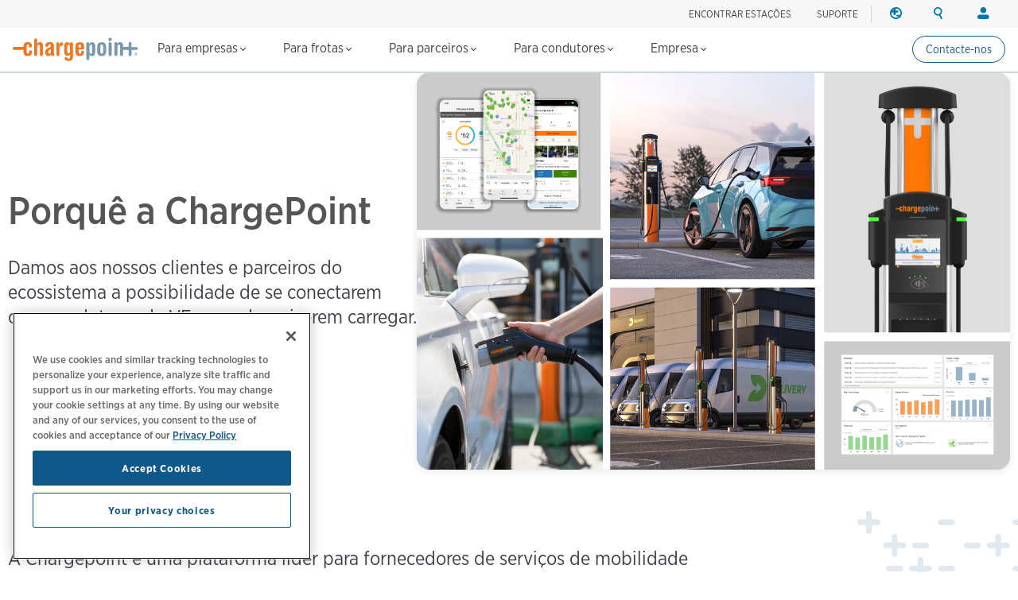

--- FILE ---
content_type: text/html; charset=UTF-8
request_url: https://www.chargepoint.com/pt-pt/why-chargepoint
body_size: 15099
content:
<!DOCTYPE html>
<html lang="pt-pt" dir="ltr" prefix="og: https://ogp.me/ns#">
  <head>
    <!-- Google Tag Manager (noscript) -->
<noscript><iframe src="https://www.googletagmanager.com/ns.html?id=GTM-MHGGC8"
height="0" width="0" style="display:none;visibility:hidden"></iframe></noscript>
<!-- End Google Tag Manager (noscript) -->

    <meta name="HandheldFriendly" content="true" />
    <meta name="viewport" content="width=device-width, initial-scale=1, maximum-scale=3, user-scalable=yes" />
    <meta name="MobileOptimized" content="width" />
    <meta name="p:domain_verify" content="cb824672000cfbfa8247268f9c7ee94b" />
    <meta name="google-site-verification" content="QrLbq2i7gQ5xo0lM-JlaG_sP-M2azW7LlgES6n8kUx4" />
    <meta charset="utf-8" />
<meta name="description" content="A ChargePoint é a maior e mais aberta rede de carregamento elétrico para empresas, frotas e condutores." />
<link rel="canonical" href="https://www.chargepoint.com/pt-pt/why-chargepoint" />
<meta name="referrer" content="no-referrer-when-downgrade" />
<meta property="og:site_name" content="ChargePoint" />
<meta property="og:type" content="website" />
<meta property="og:url" content="https://www.chargepoint.com/pt-pt/why-chargepoint" />
<meta property="og:title" content="Porquê a ChargePoint | ChargePoint" />
<meta property="og:description" content="A ChargePoint é a maior e mais aberta rede de carregamento elétrico para empresas, frotas e condutores." />
<meta property="og:image" content="https://www.chargepoint.com/img/fbshare.jpg" />
<meta property="fb:app_id" content="685101778352519" />
<meta name="twitter:card" content="summary_large_image" />
<meta name="twitter:description" content="A ChargePoint é a maior e mais aberta rede de carregamento elétrico para empresas, frotas e condutores." />
<meta name="twitter:title" content="Porquê a ChargePoint | ChargePoint" />
<meta name="twitter:site" content="@ChargePointnet" />
<meta name="MobileOptimized" content="width" />
<meta name="HandheldFriendly" content="true" />
<meta name="viewport" content="width=device-width, initial-scale=1.0" />
<link rel="icon" href="/themes/chargepoint/favicon.ico" type="image/vnd.microsoft.icon" />
<link rel="alternate" hreflang="en-gb" href="https://www.chargepoint.com/en-gb/why-chargepoint" />
<link rel="alternate" hreflang="en" href="https://www.chargepoint.com/why-chargepoint" />
<link rel="alternate" hreflang="en-ca" href="https://www.chargepoint.com/en-ca/why-chargepoint" />
<link rel="alternate" hreflang="fr-ca" href="https://www.chargepoint.com/fr-ca/why-chargepoint" />
<link rel="alternate" hreflang="fr-fr" href="https://www.chargepoint.com/fr-fr/why-chargepoint" />
<link rel="alternate" hreflang="nl-nl" href="https://www.chargepoint.com/nl-nl/why-chargepoint" />
<link rel="alternate" hreflang="de-de" href="https://www.chargepoint.com/de-de/why-chargepoint" />
<link rel="alternate" hreflang="it-it" href="https://www.chargepoint.com/it-it/why-chargepoint" />
<link rel="alternate" hreflang="es-es" href="https://www.chargepoint.com/es-es/why-chargepoint" />
<link rel="alternate" hreflang="sv-se" href="https://www.chargepoint.com/sv-se/why-chargepoint" />
<link rel="alternate" hreflang="no-no" href="https://www.chargepoint.com/no-no/why-chargepoint" />
<link rel="alternate" hreflang="da-dk" href="https://www.chargepoint.com/da-dk/why-chargepoint" />
<link rel="alternate" hreflang="pt-pt" href="https://www.chargepoint.com/pt-pt/why-chargepoint" />
<link rel="alternate" hreflang="cs-cz" href="https://www.chargepoint.com/cs-cz/why-chargepoint" />
<link rel="alternate" hreflang="pl-pl" href="https://www.chargepoint.com/pl-pl/why-chargepoint" />

    <title>Porquê a ChargePoint | ChargePoint</title>
    <link rel="preconnect" href="https://cdn.fonts.net">
    <link rel="stylesheet" media="all" href="/sites/default/files/css/css_omxd01zdzunlolPj7ARaNnCak5v0RVcbQlowPxv_T_A.css?delta=0&amp;language=pt-pt&amp;theme=chargepoint&amp;include=[base64]" />
<link rel="stylesheet" media="all" href="/sites/default/files/css/css_4QvAY53KIzAXvYZQl8N0QxB3fQ29xKDd4QVLC4Za7E0.css?delta=1&amp;language=pt-pt&amp;theme=chargepoint&amp;include=[base64]" />

    <script type="application/json" data-drupal-selector="drupal-settings-json">{"path":{"baseUrl":"\/","pathPrefix":"pt-pt\/","currentPath":"node\/79247","currentPathIsAdmin":false,"isFront":false,"currentLanguage":"pt-pt"},"pluralDelimiter":"\u0003","suppressDeprecationErrors":true,"ajaxTrustedUrl":{"form_action_p_pvdeGsVG5zNF_XLGPTvYSKCf43t8qZYSwcfZl2uzM":true},"ga_datalayer":{"content_group":"B2B","content_id":"Product","content_objective":"Awareness","content_segment":"Not Specific","content_type":"Web Page","content_region":"LA"},"user":{"uid":0,"permissionsHash":"cb0f22db1dfdf49c0cf39c129804e6ad149f572575af05eac8ed2555ff3303ca"}}</script>
<script src="/sites/default/files/js/js_83JxUHMo8jcb-8vIlmLADWH1Fwl3Hsjb0XbG0yoV0y4.js?scope=header&amp;delta=0&amp;language=pt-pt&amp;theme=chargepoint&amp;include=eJx9zDEOgzAMheELYXGMTnTqHhljEosUR44F4vYtS9VUqKO_X8-U0CIXldX7ESt39AWTAaH5j8nGBgUj1yZkdRe-IKh-5DZURqMEI9oFz2rPhjfhvag5UGJauN3sMjEkNu2oBMxZ90Cqi3Dtqdwew8lRNWYO1XGe-4gwoWPG4_xUwoqbRHTR9T24f44_acDyAsOOeQ8"></script>


  </head>
      <body class="homeBG pt-pt">
    
    
      <div class="dialog-off-canvas-main-canvas" data-off-canvas-main-canvas>
    <div class="layout-container page-pt-pt/why-chargepoint">
  

  <header class="navbar navbar-default navbar-fixed-top" role="banner">
        <div id="block-chargepoint-branding">
  
    
    <div class="container">
    <div class="navbar-header">
      <button type="button" class="navbar-toggle toggle-menu menu-left push-body" data-toggle="collapse" data-target="#bs-example-navbar-collapse-1">
        <span class="sr-only">Toggle navigation</span>
        <span class="icon-bar top-bar"></span>
        <span class="icon-bar middle-bar"></span>
        <span class="icon-bar bottom-bar"></span>
      </button>
          <a href="/pt-pt" title="Início" rel="home" class="logolink">
            <img src="/themes/chargepoint/logo.svg" alt="Início" />
          </a>
    </div>
    <div class="head-right">
        <div class="site-utility">
            <div>
  
    
      



<div id='cp-utility-menu'>
	<ul class="cp-utility-menu-first-level">
					<li class="term-56678 find-chargers-utility">

									<div class="cp-utility-parent">
						<span class="cp-utility-name">Encontrar estações</span>
					</div>
					<div class="cp-utility-menu-secon-level cp-dropdown-navigation">
						<ul>
													<li class="term-56679 utility-dropdown-title">
								 									<div>
										Encontre estações de carregamento
									</div>
									</li>
									<form
										class="cp-find-stations cp-search-bar cp-search-bar--gray"
										data-drupal-form-fields=""
										data-once="form-updated">
										<div class="search-field">
											<input type="text" name="google-search" role="combobox" placeholder="Introduza uma localização" aria-label="Search (e.g. city, address, landmark). Press the down-arrow to see search results. Click any search result to update the map location." value="" autocomplete="off" aria-autocomplete="list" aria-expanded="false" aria-haspopup="listbox" aria-controls="g-map-input">
											<span class="cp-search-bar__clear-input" aria-label="Clear search input"></span>
										</div>
										<button type="submit" class="cp-search-bar__submit-btn" aria-label="Submit search"></button>
										<div id="g-map-input" class="hidden-control"></div>
									</form>

									<a href="/pt-pt/drivers-map" target="_blank" class="fr small-link link-new-tab">
										Explore charging map
									</a>
															</li>
											</div>
							</li>
					<li class="term-66598 ">

									<div class="cp-utility">
						<a href="/pt-pt/support">SUPORTE</a>
					</div>
							</li>
					<li class="term-401 region-utility cp-utility-icon-only utility-divider">

									<div class="cp-utility-parent">
						<span class="cp-utility-name">Região</span>
					</div>
					<div class="cp-utility-menu-secon-level cp-dropdown-navigation">
						<ul>
													<li class="term-402 utility-dropdown-title">
																	<div>
										Alterar região
									</div>
															</li>
													<li class="term-403 cp-menu-section-title cp-menu-section--row">
																	<div>
										América do Norte
									</div>
									<ul class="cp-menu-section">
																					<li class="term-404 change-location">
																										<a href="/en-ca/why-chargepoint?change_location=1" class="cp-change-location ">
															Canada (english)
														</a>
																							</li>
																					<li class="term-405 change-location">
																										<a href="/fr-ca/why-chargepoint?change_location=1" class="cp-change-location ">
															Canada (français canadien)
														</a>
																							</li>
																					<li class="term-406 change-location">
																										<a href="/why-chargepoint?change_location=1" class="cp-change-location ">
															United States (english)
														</a>
																							</li>
																			</ul>
																							</li>
													<li class="term-407 cp-menu-section-title cp-menu-section--row">
																	<div>
										Europa
									</div>
									<ul class="cp-menu-section">
																					<li class="term-51152 change-location">
																										<a href="/cs-cz/why-chargepoint?change_location=1" class="cp-change-location ">
															Czech (czechia)
														</a>
																							</li>
																					<li class="term-408 change-location">
																										<a href="/da-dk/why-chargepoint?change_location=1" class="cp-change-location ">
															Denmark (dansk)
														</a>
																							</li>
																					<li class="term-409 change-location">
																										<a href="/de-de/why-chargepoint?change_location=1" class="cp-change-location ">
															Deutschland (deutsch)
														</a>
																							</li>
																					<li class="term-410 change-location">
																										<a href="/es-es/why-chargepoint?change_location=1" class="cp-change-location ">
															España (español)
														</a>
																							</li>
																					<li class="term-411 change-location">
																										<a href="/fr-fr/why-chargepoint?change_location=1" class="cp-change-location ">
															France (français)
														</a>
																							</li>
																					<li class="term-413 change-location">
																										<a href="/nl-nl/why-chargepoint?change_location=1" class="cp-change-location ">
															Nederlands (nederland)
														</a>
																							</li>
																					<li class="term-414 change-location">
																										<a href="/no-no/why-chargepoint?change_location=1" class="cp-change-location ">
															Norge (norsk)
														</a>
																							</li>
																					<li class="term-412 change-location">
																										<a href="/it-it/why-chargepoint?change_location=1" class="cp-change-location ">
															Italia (italiano)
														</a>
																							</li>
																					<li class="term-51153 change-location">
																										<a href="/pl-pl/why-chargepoint?change_location=1" class="cp-change-location ">
															Poland (polish)
														</a>
																							</li>
																					<li class="term-415 change-location">
																										<a href="/pt-pt/why-chargepoint?change_location=1" class="cp-change-location active">
															Portugal (português)
														</a>
																							</li>
																					<li class="term-416 change-location">
																										<a href="/sv-se/why-chargepoint?change_location=1" class="cp-change-location ">
															Sverige (svenska)
														</a>
																							</li>
																					<li class="term-417 change-location">
																										<a href="/en-gb/why-chargepoint?change_location=1" class="cp-change-location ">
															United Kingdom (english)
														</a>
																							</li>
																			</ul>
																							</li>
											</div>
							</li>
					<li class="term-400 search-utility cp-utility-icon-only">

									<div class="cp-utility-parent">
						<span class="cp-utility-name"><a href="/pt-pt/search">Pesquisar</a></span>
					</div>
					<div class="cp-utility-menu-secon-level cp-dropdown-navigation">
						<ul>
													<li class="term-56677 utility-dropdown-title">
																	<div>
										Search ChargePoint
									</div>
									</li>
									<div class="cp-search-bar cp-search-bar--gray" data-drupal-selector="cp-header-search-form" id="block-searchformheader-2">
  
    
      <form action="/pt-pt/why-chargepoint" method="post" id="cp-header-search-form" accept-charset="UTF-8">
  <div class="js-form-item form-item js-form-type-search form-item-search js-form-item-search form-no-label">
      <label for="edit-search" class="visually-hidden">Search</label>
        <input title="Introduza os termos que pretende pesquisar." placeholder="Pesquise chargepoint.com" data-drupal-selector="edit-search" type="search" id="edit-search" name="search" value="" size="15" maxlength="128" class="form-search" />

        </div>
<input autocomplete="off" data-drupal-selector="form-7rtkknqed4uku0xc-xtbcylib0esbjzlismfqipzqs8" type="hidden" name="form_build_id" value="form-7rtkKnQED4UkU0Xc-xtBcylIb0esbJzlISmFqIPzqS8" />
<input data-drupal-selector="edit-cp-header-search-form" type="hidden" name="form_id" value="cp_header_search_form" />
<div data-drupal-selector="edit-actions" class="form-actions js-form-wrapper form-wrapper" id="edit-actions"><input data-drupal-selector="edit-submit" type="submit" id="edit-submit" value="Apply" class="button js-form-submit form-submit" />
</div>

</form>

  </div>

															</li>
											</div>
							</li>
					<li class="term-418 login-utility cp-utility-icon-only">

									<div class="cp-utility-parent">
						<span class="cp-utility-name">Início de sessão</span>
					</div>
					<div class="cp-utility-menu-secon-level cp-dropdown-navigation">
						<ul>
													<li class="term-419 utility-dropdown-title">
																	<div>
										A sua conta
									</div>
															</li>
													<li class="term-420 cp-menu-section-title">
																	<div>
										Condutores
									</div>
									<ul class="cp-menu-section">
																					<li class="term-421 ">
																									<a href="/pt-pt/login" target="_blank">Início de sessão</a>
																							</li>
																					<li class="term-422 ">
																									<a href="/pt-pt/signup" target="_blank">Criar conta</a>
																							</li>
																			</ul>
																							</li>
													<li class="term-423 cp-menu-section-title">
																	<div>
										Proprietários de estações
									</div>
									<ul class="cp-menu-section">
																					<li class="term-424 ">
																									<a href="/pt-pt/login" target="_blank">Início de sessão</a>
																							</li>
																			</ul>
																							</li>
													<li class="term-425 cp-menu-section-title">
																	<div>
										Parceiros
									</div>
									<ul class="cp-menu-section">
																					<li class="term-427 ">
																									<a href="https://partner.chargepoint.com" target="_blank">ChargePoint Partner Connect</a>
																							</li>
																					<li class="term-426 ">
																									<a href="https://cpglobal.learnupon.com/users/sign_in" target="_blank">ChargePoint University</a>
																							</li>
																			</ul>
																							</li>
											</div>
							</li>
			</ul>
</div>
  </div>

        </div>
    </div>
  </div>
</div>
<nav class="collapse navbar-collapse cbp-spmenu cbp-spmenu-vertical cbp-spmenu-left" id="global-nav-2" role="navigation" aria-label="Main Navigation US" id="block-chargepoint-main-menu">
            <div>
  
    
      <nav class="collapse navbar-collapse cbp-spmenu cbp-spmenu-vertical cbp-spmenu-left" id="global-nav-2" role="navigation" aria-label="Main Navigation US">
<div id='cp-main-menu'>
	<ul class="cp-main-menu-first-level">
		<a href="/pt-pt" title="Início" rel="home" class="main-menu-logolink">
			<img
			src="/themes/chargepoint/logo.svg" alt="Início"/>
		</a>
							<li class="term-168 ">
				<div class="cp-main-parent">
					Para empresas
					<i class="arrow down"></i>
				</div>
									<div class="cp-dropdown-navigation">
						<div>
																						<div class="cp-menu-section cp-menu-section--flex-grow">
																													<ul class="cp-main-menu-secon-level">
																							<li class="term-169 cp-menu-section--two-col-grid">
													<div>
														Soluções de carregamento inteligente
													</div>
																																									<ul class="cp-main-menu-third-level">
																															<li
																	class="term-384  block-link-a">
																																																																						<a href="/pt-pt/why-chargepoint">Porquê a ChargePoint</a>
																																					<div class="description">Escolha a rede líder para todas as necessidades de carregamento de veículos elétricos.</div>
																																																			</li>
																															<li
																	class="term-394  block-link-a">
																																																																						<a href="/pt-pt/businesses/software">Software</a>
																																					<div class="description">Alimente o seu programa de carregamento com uma plataforma unificada.</div>
																																																			</li>
																															<li
																	class="term-395  block-link-a">
																																																																						<a href="/pt-pt/businesses/services">Serviços</a>
																																					<div class="description">Obtenha ajuda com implementação, opções de financiamento e suporte especializado.</div>
																																																			</li>
																															<li
																	class="term-66601  block-link-a">
																																																																						<a href="/pt-pt/businesses/be-energised">be.Energised</a>
																																					<div class="description">Entre no negócio de carregamento de veículos elétricos com as nossas soluções completas.</div>
																																																			</li>
																															<li
																	class="term-398  block-link-a">
																																																																						<a href="/pt-pt/businesses/stations">Estações</a>
																																					<div class="description">Encontre as estações de carregamento rápido de nível 2 AC e nível 3 DC certas para o seu negócio.</div>
																																																			</li>
																															<li
																	class="term-177  block-link-a">
																																																																						<a href="/pt-pt/drivers/home">Hardware residencial</a>
																																					<div class="description">Obtenha carregamento de veículos elétricos em qualquer residência de uma ou várias famílias.</div>
																																																			</li>
																													</ul>
																									</li>
																					</ul>
																	</div>
															<div class="cp-menu-section ">
																													<ul class="cp-main-menu-secon-level">
																							<li class="term-181 ">
													<div>
														Indústrias
													</div>
																																									<ul class="cp-main-menu-third-level">
																															<li
																	class="term-185 with-icon retail block-link-a">
																																																																						<a href="/pt-pt/businesses/retail">Retalho</a>
																																																			</li>
																															<li
																	class="term-187 with-icon workplace block-link-a">
																																																																						<a href="/pt-pt/businesses/workplace">Locais de trabalho</a>
																																																			</li>
																															<li
																	class="term-188 with-icon seeall block-link-a">
																																																																						<a href="/pt-pt/businesses/industries">Veja todas as indústrias</a>
																																																			</li>
																													</ul>
																									</li>
																					</ul>
																	</div>
															<div class="cp-menu-section ">
																													<ul class="cp-main-menu-secon-level">
																							<li class="term-189 resources">
													<div>
														Recursos
													</div>
																																									<ul class="cp-main-menu-third-level">
																															<li
																	class="term-190  block-link-a">
																																																																						<a href="/pt-pt/about/webinars-events">Webinars e eventos</a>
																																																			</li>
																															<li
																	class="term-195  block-link-a">
																																																																						<a href="/pt-pt/businesses/customer-stories">Histórias dos clientes</a>
																																																			</li>
																															<li
																	class="term-197  block-link-a">
																																																																						<a href="/pt-pt/products/guides">Recursos de produtos</a>
																																																			</li>
																															<li
																	class="term-283  block-link-a">
																																																																						<a href="/pt-pt/partners/commercial-installers">Instaladores</a>
																																																			</li>
																															<li
																	class="term-371  block-link-a">
																																																																						<a href="https://customer.chargepoint.com/beenergisedsupportcenter/s" target="_blank">Partner program support center</a>
																																																			</li>
																													</ul>
																									</li>
																					</ul>
																	</div>
													</div>
																			<div class="main-menu-submarine__container">
								<ul class="main-menu-submarine">
																			<li><a href="https://info.chargepoint.com/request-a-quote-pt-pt.html?product=nav" class="more-arrow">Pedir orçamento</a></li>
																	</ul>
							</div>
																	</div>
											</li>
									<li class="term-199 ">
				<div class="cp-main-parent">
					Para frotas
					<i class="arrow down"></i>
				</div>
									<div class="cp-dropdown-navigation">
						<div>
																						<div class="cp-menu-section cp-menu-section--flex-grow">
																													<ul class="cp-main-menu-secon-level">
																							<li class="term-200 cp-menu-section--two-col-grid cp-menu-section--3-rows">
													<div>
														Soluções de carregamento inteligente
													</div>
																																									<ul class="cp-main-menu-third-level">
																															<li
																	class="term-51154  block-link-a">
																																																																						<a href="/pt-pt/fleet/solutions">Soluções de frota</a>
																																					<div class="description">Obtenha a solução completa para a sua frota de VE.</div>
																																																			</li>
																															<li
																	class="term-208  block-link-a">
																																																																						<a href="/pt-pt/fleet/software">Software</a>
																																					<div class="description">Otimize as operações da frota e proporcione um custo total de propriedade mais baixo.</div>
																																																			</li>
																															<li
																	class="term-388  block-link-a">
																																																																						<a href="/pt-pt/fleet/telematics">Telemática</a>
																																					<div class="description">Otimize o desempenho dos ativos com informações e relatórios detalhados.</div>
																																																			</li>
																															<li
																	class="term-203  block-link-a">
																																																																						<a href="/pt-pt/fleet/services">Serviços</a>
																																					<div class="description">Deixe-se eletrizar com gestão de projetos completa e financiamento flexível.</div>
																																																			</li>
																															<li
																	class="term-282  block-link-a">
																																																																						<a href="/pt-pt/products/leasingcompanies">Para empresas de leasing</a>
																																					<div class="description">Integre os veículos elétricos (VE) e o carregamento doméstico na sua frota em leasing.</div>
																																																			</li>
																															<li
																	class="term-205  block-link-a">
																																																																						<a href="/pt-pt/fleet/stations">Estações</a>
																																					<div class="description">Encontre estações de carregamento AC de nível 2 e DC de nível 3 para a sua frota.</div>
																																																			</li>
																													</ul>
																									</li>
																					</ul>
																	</div>
															<div class="cp-menu-section ">
																													<ul class="cp-main-menu-secon-level">
																							<li class="term-209 ">
													<div>
														Tipo de frota
													</div>
																																									<ul class="cp-main-menu-third-level">
																															<li
																	class="term-211 with-icon delivery block-link-a">
																																																																						<a href="/pt-pt/solutions/logistics-delivery-fleet">Entrega e logística</a>
																																																			</li>
																															<li
																	class="term-281 with-icon passenger block-link-a">
																																																																						<a href="/pt-pt/solutions/passenger-transportation-fleet">Transporte de passageiros</a>
																																																			</li>
																													</ul>
																									</li>
																					</ul>
																	</div>
															<div class="cp-menu-section ">
																													<ul class="cp-main-menu-secon-level">
																							<li class="term-212 resources">
													<div>
														Recursos
													</div>
																																									<ul class="cp-main-menu-third-level">
																															<li
																	class="term-213  block-link-a">
																																																																						<a href="/pt-pt/about/webinars-events">Webinars e eventos</a>
																																																			</li>
																															<li
																	class="term-218  block-link-a">
																																																																						<a href="/pt-pt/resource-library#industry=114">Recursos da frota</a>
																																																			</li>
																													</ul>
																									</li>
																					</ul>
																	</div>
													</div>
																			<div class="main-menu-submarine__container">
								<ul class="main-menu-submarine">
																			<li><a href="https://info.chargepoint.com/request-a-quote-pt-pt.html?product=nav-fleet" class="more-arrow">Pedir orçamento</a></li>
																	</ul>
							</div>
																	</div>
											</li>
									<li class="term-66614 ">
				<div class="cp-main-parent">
					Para parceiros
					<i class="arrow down"></i>
				</div>
									<div class="cp-dropdown-navigation">
						<div>
																						<div class="cp-menu-section ">
																													<ul class="cp-main-menu-secon-level">
																							<li class="term-66616 cp-menu-section--two-col-grid cp-menu-section--3-rows">
													<div>
														Parceiro
													</div>
																																									<ul class="cp-main-menu-third-level">
																															<li
																	class="term-66617  block-link-a">
																																																																						<a href="/pt-pt/partners">Vista geral do parceiro</a>
																																					<div class="description">Junte-se ao Programa de Parceiros ChargePoint para ter acesso a novas oportunidades de mercado e valiosos recursos de vendas.</div>
																																																			</li>
																															<li
																	class="term-66728  block-link-a">
																																																																						<a href="/pt-pt/partners/commercial-installers">Installers</a>
																																					<div class="description">Faça os cursos de instalação gratuitos da ChargePoint University</div>
																																																			</li>
																													</ul>
																									</li>
																					</ul>
																	</div>
															<div class="cp-menu-section ">
																													<ul class="cp-main-menu-secon-level">
																							<li class="term-66622 ">
													<div>
														Recursos
													</div>
																																									<ul class="cp-main-menu-third-level">
																															<li
																	class="term-66623  block-link-a">
																																																																						<a href="https://www.chargepointuniversity.com">ChargePoint University</a>
																																																			</li>
																															<li
																	class="term-66624  block-link-a">
																																																																						<a href="/pt-pt/about/webinars-events">Webinars e eventos</a>
																																																			</li>
																															<li
																	class="term-66625  block-link-a">
																																																																						<a href="/pt-pt/products/guides">Recursos de produtos</a>
																																																			</li>
																															<li
																	class="term-66626  block-link-a">
																																																																						<a href="https://partner.chargepoint.com/s/partners-application-VAR?language=en_US">Candidatura de novo parceiro</a>
																																																			</li>
																													</ul>
																									</li>
																					</ul>
																	</div>
													</div>
																							</div>
											</li>
									<li class="term-65022 ">
				<div class="cp-main-parent">
					Para condutores
					<i class="arrow down"></i>
				</div>
									<div class="cp-dropdown-navigation">
						<div>
																						<div class="cp-menu-section ">
																													<ul class="cp-main-menu-secon-level">
																							<li class="term-65024 cp-menu-section--two-col-grid cp-menu-section--3-rows">
													<div>
														Carregamento durante a viagem
													</div>
																																									<ul class="cp-main-menu-third-level">
																															<li
																	class="term-65025  block-link-a">
																																																																						<a href="/pt-pt/drivers/mobile">Apresentamos-lhe a aplicação ChargePoint</a>
																																					<div class="description">Conheça a única aplicação multifuncional de carregamento de veículos elétricos.</div>
																																																			</li>
																															<li
																	class="term-65026  block-link-a">
																																																																						<a href="/pt-pt/drivers">Encontrar e utilizar estações</a>
																																					<div class="description">Descubra como encontrar e utilizar facilmente estações de carregamento de veículos elétricos.</div>
																																																			</li>
																															<li
																	class="term-66469  block-link-a">
																																																																						<a href="/pt-pt/drivers/charging-101">Carregamento de veículos elétricos básico</a>
																																					<div class="description">Domine os conceitos básicos de carregamento de veículos elétricos para carregar, conduzir e viver melhor.</div>
																																																			</li>
																															<li
																	class="term-66457  block-link-a">
																																																																						<a href="/pt-pt/drivers/roaming">Roaming</a>
																																					<div class="description">Facilitamos-lhe o carregamento onde quer que se encontre.</div>
																																																			</li>
																													</ul>
																									</li>
																					</ul>
																	</div>
															<div class="cp-menu-section ">
																													<ul class="cp-main-menu-secon-level">
																							<li class="term-65028 cp-menu-section--two-col-grid">
													<div>
														Charging at home
													</div>
																																									<ul class="cp-main-menu-third-level">
																															<li
																	class="term-66603  block-link-a">
																																																																						<a href="/pt-pt/drivers/home-charging-101">Introdução ao carregamento doméstico</a>
																																					<div class="description">Saiba mais sobre os conceitos básicos de carregamento doméstico de veículos elétricos com a ChargePoint.</div>
																																																			</li>
																													</ul>
																									</li>
																					</ul>
																	</div>
															<div class="cp-menu-section ">
																													<ul class="cp-main-menu-secon-level">
																							<li class="term-65032 resources">
													<div>
														Recursos
													</div>
																																									<ul class="cp-main-menu-third-level">
																															<li
																	class="term-65033  block-link-a">
																																																																						<a href="/pt-pt/drivers/support">Apoio ao condutor e perguntas frequentes</a>
																																																			</li>
																															<li
																	class="term-65036  block-link-a">
																																																																						<a href="/pt-pt/drivers-map">Mapa de carregamento</a>
																																																			</li>
																													</ul>
																									</li>
																					</ul>
																	</div>
													</div>
																			<div class="main-menu-submarine__container">
								<ul class="main-menu-submarine">
																			<li><a href="/pt-pt/drivers/mobile" class="more-arrow">Obter a aplicação ChargePoint</a></li>
																	</ul>
							</div>
																	</div>
											</li>
									<li class="term-236 ">
				<div class="cp-main-parent">
					Empresa
					<i class="arrow down"></i>
				</div>
									<div class="cp-dropdown-navigation">
						<div>
																						<div class="cp-menu-section ">
																													<ul class="cp-main-menu-secon-level">
																							<li class="term-237 ">
													<div>
														Acerca da ChargePoint
													</div>
																																									<ul class="cp-main-menu-third-level">
																															<li
																	class="term-238  block-link-a">
																																																																						<a href="/pt-pt/about">Quem somos</a>
																																																			</li>
																															<li
																	class="term-239  block-link-a">
																																																																						<a href="/pt-pt/about/sustainability">Sustentabilidade</a>
																																																			</li>
																															<li
																	class="term-240  block-link-a">
																																																																						<a href="/pt-pt/about/leadership">Liderança</a>
																																																			</li>
																															<li
																	class="term-241  block-link-a">
																																																																						<a href="/pt-pt/about/board">Conselho de administração</a>
																																																			</li>
																															<li
																	class="term-247  block-link-a">
																																																																						<a href="/pt-pt/about/contact">Informações de contacto</a>
																																																			</li>
																													</ul>
																									</li>
																					</ul>
																	</div>
															<div class="cp-menu-section ">
																													<ul class="cp-main-menu-secon-level">
																							<li class="term-242 ">
													<div>
														Comunicação social e investidores
													</div>
																																									<ul class="cp-main-menu-third-level">
																															<li
																	class="term-248  block-link-a">
																																																																						<a href="/pt-pt/about/webinars-events">Webinars e eventos</a>
																																																			</li>
																															<li
																	class="term-243  block-link-a">
																																																																						<a href="/pt-pt/about/media">Imprensa</a>
																																																			</li>
																															<li
																	class="term-244  block-link-a">
																																																																						<a href="https://investors.chargepoint.com/" target="_blank">Relações com investidores</a>
																																																			</li>
																													</ul>
																									</li>
																					</ul>
																	</div>
															<div class="cp-menu-section ">
																													<ul class="cp-main-menu-secon-level">
																							<li class="term-246 resources main-menu-images">
													<div>
														Contacte-nos
													</div>
																																									<ul class="cp-main-menu-third-level">
																															<li
																	class="term-249 more-arrow block-link-a">
																																																																							<div class="main-menu-image">
																				      
        <img loading="lazy" src="/sites/default/files/styles/main_menu_image/public/2022-11/Careers-nav-thumb..png?itok=5iFqSn_O" width="350" height="140" alt="Careers-nav-thumb" title="Careers-nav-thumb" itemprop="image" />



  
  
																			</div>
																																				<a href="/pt-pt/about/opportunities">Carreiras</a>
																																																			</li>
																													</ul>
																									</li>
																					</ul>
																	</div>
													</div>
																							</div>
											</li>
									<a href="https://info.chargepoint.com/connect-with-an-expert-pt-pt.html?product=sticky-nav-cta" class="term-66599 driverButton secondaryDriverButton driverButton--sm driverButton--sticky-nav">Contacte-nos</a>
					</ul>
</div>
</nav>

  </div>

  
        
<div class="cp-mobile-search-form" data-drupal-selector="cp-mobile-search-form" id="block-searchformmobilenav">
  
    
      <form action="/pt-pt/why-chargepoint" method="post" id="cp-mobile-search-form" accept-charset="UTF-8">
  <div class="js-form-item form-item js-form-type-search form-item-search js-form-item-search form-no-label">
      <label for="edit-search--3" class="visually-hidden">Search</label>
        <input title="Introduza os termos que pretende pesquisar." placeholder="Pesquise chargepoint.com" data-drupal-selector="edit-search" type="search" id="edit-search--3" name="search" value="" size="15" maxlength="128" class="form-search" />

        </div>
<input autocomplete="off" data-drupal-selector="form-zjmiw76fw8wrwti8rtxufp2g4f8kwpjv4s7wup9d60m" type="hidden" name="form_build_id" value="form-ZJmiW76Fw8WRWTI8rtxufp2G4f8kWPjv4s7WuP9D60M" />
<input data-drupal-selector="edit-cp-mobile-search-form" type="hidden" name="form_id" value="cp_mobile_search_form" />
<div data-drupal-selector="edit-actions" class="form-actions js-form-wrapper form-wrapper" id="edit-actions--3"><input data-drupal-selector="edit-submit" type="submit" id="edit-submit--3" value="Apply" class="button js-form-submit form-submit" />
</div>

</form>

  </div>

  </nav>


  </header>

  
  <main class="container-fluid" role="main" id="top">

    <div id="navblackout"></div>
      <div class="">
        <div class="cp-ProductNav_Wrapper_Main">
      
    </div>
    <div data-drupal-messages-fallback class="hidden"></div>
<div id="block-chargepoint-content">
  
    
         
<div class="bodyBorder">
  <div class="bodywrap">
        <article data-history-node-id="79247" class="landing-pages wide-hero--746 hero-image-style">

      
              

      <div>
        
      


    
<style>
  .wide-hero__bg {
    background-image:url(/sites/default/files/2024-04/Why-ChargePoint-EU.png);
    
  }


  @media screen and (max-width:767px){
    .wide-hero__bg {
      background-image:url(/sites/default/files/2024-04/Why-ChargePoint-EU.png);
      border-radius: 0 !important;
    }
  }
</style>

<div class="wide-hero" id="wide-hero">
      <div class="wide-hero__bg">
      <img class="wide-hero__bg-img" src="/sites/default/files/2024-04/Why-ChargePoint-EU.png" alt="Mosaic graphic of ChargePoint offerings" />
    </div>
  
  <div class="hero-text">
    <div class="hero-text__content">
      <h1>Porquê a ChargePoint</h1>

<h3>Damos aos nossos clientes e parceiros do ecossistema a possibilidade de se conectarem com condutores de VE, quando quiserem carregar.</h3>

  </div>
      </div>
</div>


        <div class="paragraph paragraph--type--paragraph-text paragraph--view-mode--default">
          
      <!-- CALLOUT -->
<section class="section container" id="main-callout">
<div class="callout-text">
<h3>A Chargepoint é uma plataforma líder para fornecedores de serviços de mobilidade elétrica (eMSP), operadores de pontos de carregamento (CPO), organizações e frotas que queiram oferecer soluções de carregamento de veículos elétricos simples e de confiança. Os fabricantes de estações de carregamento de terceiros e os eMSPs também podem funcionar com a nossa plataforma de software, permitindo-lhes oferecer as suas soluções de carregamento a mais condutores.</h3>
<img alt class="callout-text__icon" data-entity-type data-entity-uuid src="/sites/default/files/2024-04/CP_Background-pattern.svg"></div>
</section>

  
      </div>

        <div class="paragraph paragraph--type--paragraph-text paragraph--view-mode--default">
          
      <!-- FEATURE INFO -->
<section class="section grid-row--bg grid-row--checkerboard" id="why-cp-feature">
<div class="grid-section grid-auto-sort container container--override-width">
<div class="grid-row">
<div class="grid-cell grid-cell--space-between">
<div>
<h2 class="font-medium mb20">Impulsionar o sucesso do cliente</h2>

<p>Alimentamos o sucesso dos nossos clientes oferecendo soluções que se adaptam às necessidades únicas dos seus negócios. Conseguimos gerir dezenas de estações de carregamento com a nossa plataforma de software aberta e modular, ou fornecer uma solução abrangente que agrupa o software, hardware, monitorização de estação proativa e suporte 24/7 da Chargepoint.</p>
</div>
<a class="more-arrow" href="/pt-pt/businesses/software">Saiba mais</a></div>

<div class="grid-cell grid-cell--p0 grid-cell--rounded-shadowed">
<div data-entity-type="media" data-entity-uuid="0845b085-5b3f-48dc-ba7f-c8626493ac27" data-langcode="pt-pt" class="embedded-entity">      
        <img loading="lazy" src="/sites/default/files/styles/large/public/2024-04/Driving-customer-success.png?itok=BfZPbRsa" width="851" height="468" alt="Person viewing ChargePoint analytics dashboards on computer screen" title="Person viewing ChargePoint analytics dashboards on computer screen" class="img-responsive box-round-corner" itemprop="image">



  
  </div>

</div>
</div>
</div>
</section>

  
      </div>

        <div class="paragraph paragraph--type--paragraph-text paragraph--view-mode--default">
          
      <!-- SOFTWARE -->
<section class="section container" id="why-cp-software">
<div>
<h2 class="mb20">Software aberto e flexível</h2>

<h3 class="mb30">A nossa plataforma de software modular faz muito mais do que apenas gerir o hardware de carregamento.</h3>
</div>

<div class="grid-section">
<div class="grid-row" style="--cols: 1fr 1fr;">
<div class="grid-cell grid-cell--flex-start grid-cell--gap grid-cell--rounded-shadowed">
<div data-entity-type="media" data-entity-uuid="548f3e98-ce14-4641-af72-c38b3ee8d9de" data-langcode="pt-pt" class="embedded-entity">      
        <img loading="lazy" src="/sites/default/files/styles/large/public/2024-04/Mercedes-Benz.png?itok=44afQaH_" width="570" height="300" alt="Mercedes Benz EV charging with branded ChargePoint station" title="Mercedes Benz EV charging with branded ChargePoint station" class="img-responsive box-round-corner" itemprop="image">



  
  </div>


<div>
<h3 class="font-medium mb20">Cumprir os objetivos do seu negócio</h3>

<p>Ofereça uma experiência de carregamento de veículos elétricos personalizada e escalável para aumentar as suas receitas, agilizar operações, atingir as metas de sustentabilidade e muito mais.</p>
</div>
</div>

<div class="grid-cell grid-cell--flex-start grid-cell--gap">
<div data-entity-type="media" data-entity-uuid="cefc9fa3-eea0-4a0e-a7a3-9c0909161eac" data-langcode="pt-pt" class="embedded-entity">      
        <img loading="lazy" src="/sites/default/files/styles/large/public/2024-04/Easily-manage-your-charging-EU.png?itok=VDdXr0vV" width="570" height="300" alt="Screenshot of ChargePoint software" title="Screenshot of ChargePoint software" class="img-responsive box-round-corner" itemprop="image">



  
  </div>


<div>
<h3 class="font-medium mb20">Faça a gestão fácil da sua agenda de carregamento</h3>

<p>Utilize a nossa plataforma abrangente para gerir despesas, otimizar operações de frota, integrar programas de fidelidade, gerir grupos de condutores, agilizar pagamentos e muito mais.</p>
</div>
</div>
</div>
</div>
</section>

  
      </div>

        <div class="paragraph paragraph--type--paragraph-text paragraph--view-mode--default">
          
      <!-- LEADING THE CHARGE --><!-- Hover Cards -->
<section class="section container" id="why-cp-hover-cards">
<div>
<h2 class="mb20">A liderar a carga</h2>

<h3 class="mb30">As soluções da ChargePoint são construídas especificamente para ambientes comerciais, de frotas e domésticos, para que possa utilizar uma plataforma de carregamento e mobilidade elétrica em toda a sua organização.</h3>
</div>

<div class="row">
<div class="col-md-4">
<div class="hoverCard">
<div class="hoverCard__text" style="background-image: url(/sites/default/files/2022-11/Commercial%20413x550%401x_0.png);">
<div>
<h3><strong>Comercial</strong></h3>

<p>Saiba mais +</p>
</div>
</div>

<div class="hoverCard__overlay">
<div class="hoverCard__blurb">
<h3><strong>Comercial</strong></h3>

<p>Quer seja um empregador que pretende oferecer o carregamento de veículos elétricos como um benefício, um retalhista que quer atrair mais clientes ou um revendedor de automóveis que quer vender mais viaturas elétricas, temos tudo o que precisa.</p>

<hr class="dash-bolt">
<h4>Clientes que escolheram a ChargePoint</h4>

<div class="hoverCard__logos">
      
        <img loading="lazy" src="/sites/default/files/styles/large/public/2022-11/Logo-RAW%20charging%401x.png?itok=AzIfkS_e" width="140" height="75" alt="Raw Charging Logo" title="Raw Charging Logo" class="img-responsive box-round-corner" itemprop="image">



  
  

      
        <img loading="lazy" src="/sites/default/files/styles/large/public/2022-11/Logo-Commercial2-Clearmark%401x.png?itok=PV-1oErF" width="140" height="75" alt="Clearmark Logo" title="Clearmark Logo" class="img-responsive box-round-corner" itemprop="image">



  
  

      
        <img loading="lazy" src="/sites/default/files/styles/large/public/2022-11/Logo-Commercial3-Colruyt%20Group%401x.png?itok=AMdLoEsL" width="140" height="75" alt="Colruyt Group Logo" title="Colruyt Group Logo" class="img-responsive box-round-corner" itemprop="image">



  
  

      
        <img loading="lazy" src="/sites/default/files/styles/large/public/2022-11/Logo-Commercial4-Autoteile%20Schwer%401x.png?itok=8z7CcLHO" width="140" height="75" alt="Autoteile Schwer Logo" title="Autoteile Schwer Logo" class="img-responsive box-round-corner" itemprop="image">



  
  

      
        <img loading="lazy" src="/sites/default/files/styles/large/public/2022-11/Logo-Commercial5-MIRA%401x.png?itok=81ohuyfy" width="140" height="75" alt="Mira Logo" title="Mira Logo" class="img-responsive box-round-corner" itemprop="image">



  
  

      
        <img loading="lazy" src="/sites/default/files/styles/large/public/2022-11/Logo-Commercial6-Dakosy%401x.png?itok=lTn3AQn1" width="140" height="75" alt="Dakosy logo" title="Dakosy logo" class="img-responsive box-round-corner" itemprop="image">



  
  
</div>
</div>
</div>
</div>
</div>

<div class="col-md-4">
<div class="hoverCard">
<div class="hoverCard__text" style="background-image: url(/sites/default/files/2022-11/Fleet%20413x550%401x.png);">
<div>
<h3><strong>Frota</strong></h3>

<p>Saiba mais +</p>
</div>
</div>

<div class="hoverCard__overlay">
<div class="hoverCard__blurb">
<h3><strong>Frota</strong></h3>

<p>A ChargePoint pode proporcionar eficiência e poupanças para frotas de qualquer tamanho. Pode contar connosco, quer esteja a operar uma frota municipal ou de trânsito, a utilizar a telemática para otimizar o desempenho do automóvel ou a fazer entregas desde o armazém até ao último quilómetro.</p>

<hr class="dash-bolt">
<h4>Clientes que escolheram a ChargePoint</h4>

<div class="hoverCard__logos">
      
        <img loading="lazy" src="/sites/default/files/styles/large/public/2022-11/Logo-Fleet1-Ebusco%401x.png?itok=f39AmYoD" width="140" height="75" alt="Ebusco Logo" title="Ebusco Logo" class="img-responsive box-round-corner" itemprop="image">



  
  

      
        <img loading="lazy" src="/sites/default/files/styles/large/public/2022-11/Logo-Fleet2-Stadtwerke%20Munster%401x.png?itok=e0iSIEpb" width="140" height="75" alt="Stadtwerke Munster logo" title="Stadtwerke Munster logo" class="img-responsive box-round-corner" itemprop="image">



  
  

      
        <img loading="lazy" src="/sites/default/files/styles/large/public/2022-09/Logo-Fleet3-Pepsi%401x.png?itok=HAlLI2Vi" width="140" height="75" alt="Pepsi logo" title="Pepsi logo" class="img-responsive box-round-corner" itemprop="image">



  
  

      
        <img loading="lazy" src="/sites/default/files/styles/large/public/2022-09/Logo-Fleet1-IKEA%401x.png?itok=HEJmcwFD" width="140" height="75" alt="Ikea logo" title="Ikea logo" class="img-responsive box-round-corner" itemprop="image">



  
  

      
        <img loading="lazy" src="/sites/default/files/styles/large/public/2022-09/Logo-Fleet4-GILLIG%401x.png?itok=zNP4IGi-" width="140" height="75" alt="Gillig logo" title="Gillig logo" class="img-responsive box-round-corner" itemprop="image">



  
  

      
        <img loading="lazy" src="/sites/default/files/styles/large/public/2022-12/Logo-UniOfSouthWales_0.png?itok=F9f634hT" width="140" height="75" alt="Logo University of South Wales" title="Logo University of South Wales" class="img-responsive box-round-corner" itemprop="image">



  
  
</div>
</div>
</div>
</div>
</div>

<div class="col-md-4">
<div class="hoverCard">
<div class="hoverCard__text" style="background-image: url(/sites/default/files/2022-09/Residential%20413x550%401x_1.png);">
<div>
<h3><strong>Residencial</strong></h3>

<p>Saiba mais +</p>
</div>
</div>

<div class="hoverCard__overlay">
<div class="hoverCard__blurb">
<h3><strong>Residencial</strong></h3>

<p>Os promotores e proprietários de imóveis confiam na ChargePoint para atingirem as metas de sustentabilidade e aumentarem os valores dos imóveis. As empresas de gestão de frotas confiam em nós para oferecer soluções de carregamento doméstico abrangentes, enquanto os proprietários de casas aproveitam a conveniência de carregar na sua própria casa.</p>

<hr class="dash-bolt">
<h4>Clientes que escolheram a ChargePoint</h4>

<div class="hoverCard__logos">
      
        <img loading="lazy" src="/sites/default/files/styles/large/public/2022-11/Logo-Residential1-Gewobag%401x.png?itok=OC2z7dOp" width="140" height="75" alt="Gewobag logo" title="Gewobag logo" class="img-responsive box-round-corner" itemprop="image">



  
  

      
        <img loading="lazy" src="/sites/default/files/styles/large/public/2022-09/Logo-Residential1-Bozzuto%401x.png?itok=cKapk4fw" width="140" height="75" alt="Bozzuto logo" title="Bozzuto logo" class="img-responsive box-round-corner" itemprop="image">



  
  

      
        <img loading="lazy" src="/sites/default/files/styles/large/public/2022-09/Logo-Residential3-Greystar%401x.png?itok=NKzwpGF_" width="140" height="75" alt="Greystar logo" title="Greystar logo" class="img-responsive box-round-corner" itemprop="image">



  
  

      
        <img loading="lazy" src="/sites/default/files/styles/large/public/2022-09/Logo-Residential4-GID%401x.png?itok=hwy8cY_u" width="140" height="75" alt="GID logo" title="GID logo" class="img-responsive box-round-corner" itemprop="image">



  
  

      
        <img loading="lazy" src="/sites/default/files/styles/large/public/2022-09/Logo-Residential5-Unico%401x.png?itok=86guuQTn" width="140" height="75" alt="Unico logo" title="Unico logo" class="img-responsive box-round-corner" itemprop="image">



  
  

      
        <img loading="lazy" src="/sites/default/files/styles/large/public/2022-09/Logo-Residential2-QuadReal%401x.png?itok=1OfIwND1" width="140" height="75" alt="QuadReal logo" title="QuadReal logo" class="img-responsive box-round-corner" itemprop="image">



  
  
</div>
</div>
</div>
</div>
</div>
</div>
</section>

  
      </div>

        <div class="paragraph paragraph--type--paragraph-text paragraph--view-mode--default">
          
      <!-- CALLOUT -->
<section class="section container" id="why-cp-map">
<div class="callout-text">
<h2 class="mb20">Como está a correr</h2>

<h3 class="mb30">Até à data, já alimentamos mais de 31 mil milhões de quilómetros elétricos, ajudando os condutores a evitar a emissão de mais de 4.5 milhões de toneladas de gases de efeito de estufa. E estamos apenas a começar.</h3>
<img alt class="callout-text__icon" data-entity-type data-entity-uuid src="/sites/default/files/2024-04/CP_Background-pattern.svg"></div>
</section>
<!-- MAP ANIMATION -->

<div class="map__container"><lottie-player class="hidden-sm hidden-xs" id="mapAnimation" src="/sites/default/files/2023-01/why-chargepoint-animated-map-6.json"></lottie-player>

<div class="map__text">
<h2>Conectar condutores com o carregamento</h2>

<ul class="plusList">
	<li>
	<h3>Mais de 374 mil portas ChargePoint ativadas</h3>
	</li>
	<li>
	<h3>Mais de mil 994K+&nbsp;portas através de roaming</h3>
	</li>
	<li>
	<h3>14 integrações com fabricantes de automóveis de topo</h3>
	</li>
</ul>
</div>
</div>

<div class="mapStat">
<div class="mapStat__icon">
      
        <img loading="lazy" width="153" height="106" src="/sites/default/files/2022-09/lightning-graphic.svg" alt="Lightning Bolt Graphic" title="Lightning Bolt Graphic" itemprop="image">


  
  
</div>

<h3 class="mapStat__txt">Os condutores de veículos elétricos ligam-se à rede ChargePoint a cada segundo</h3>
</div>

  
      </div>

        <div class="paragraph paragraph--type--paragraph-text paragraph--view-mode--default">
          
      <!-- CTA -->
<section class="section container section__call-to-action">
<div class="grid-section" style="--cols: 1fr 2fr;">
<div class="grid-row">
<div class="grid-cell grid-cell--p0">
<div data-entity-type="media" data-entity-uuid="ce56244d-8433-42c6-81d7-dee5c67352fb" data-langcode="pt-pt" class="embedded-entity">      
        <img loading="lazy" src="/sites/default/files/styles/large/public/2024-04/Plug-graphic.png?itok=naqYhi6I" width="528" height="557" alt="ChargePoint mobile app graphic" title="ChargePoint mobile app graphic" class="img-responsive box-round-corner" itemprop="image">



  
  </div>

</div>

<div class="grid-cell grid-cell--gap">
<h2 class="font-medium mb0">O seu parceiro em todos os passos de eletrificação</h2>

<h3>Entre em contacto com um especialista em carregamento de veículos elétricos que o possa ajudar na avaliação das suas necessidades de carregamento de veículos elétricos e encaminhar para a solução certa.</h3>
<a class="driverButton" href="https://info.chargepoint.com/request-a-quote-pt-pt.html?product=why-chargepoint">Contacte um especialista</a></div>
</div>
</div>
</section>

  
      </div>

      
  
      </div>

    </article>
  </div>
</div>

  </div>

  </div>

  </main>

      <footer role="contentinfo" id="footer">
  <div class="footer-left"><img alt="ChargePoint Plus-Minus graphics" src="/img/pi/plusMinusBG.png" class="img-responsive"></div>
  <div class="footer-middle">
    <div class="footerContent">
      <div class="row">
        <div class="col-sm-9">
                      <div>
  
    
      <div id='cp-footer-menu'>
    <ul class="cp-footer-menu-first-level">
            <li class="term-250 ">
            <div>
                Condutores de VE
            </div>
                            <ul class="cp-footer-menu-secon-level">
                                    <li class="term-251 ">
                                                    <div>
                                <a href="/pt-pt/login" target="_blank">Iniciar sessão</a>
                            </div>
                                            </li>
                                    <li class="term-252 ">
                                                    <div>
                                <a href="/pt-pt/signup" target="_blank">Registar</a>
                            </div>
                                            </li>
                                    <li class="term-58070 ">
                                                    <div>
                                <a href="/pt-pt/drivers/support">Perguntas frequentes sobre drivers EV</a>
                            </div>
                                            </li>
                                    <li class="term-253 ">
                                                    <div>
                                <a href="/pt-pt/support">Apoio contínuo</a>
                            </div>
                                            </li>
                                </ul>
                    </li>
            <li class="term-254 ">
            <div>
                Proprietários de estações
            </div>
                            <ul class="cp-footer-menu-secon-level">
                                    <li class="term-255 ">
                                                    <div>
                                <a href="/pt-pt/login" target="_blank">Iniciar sessão</a>
                            </div>
                                            </li>
                                    <li class="term-257 ">
                                                    <div>
                                <a href="/pt-pt/support">Contacte o apoio ao cliente</a>
                            </div>
                                            </li>
                                </ul>
                    </li>
            <li class="term-286 ">
            <div>
                Soluções
            </div>
                            <ul class="cp-footer-menu-secon-level">
                                    <li class="term-287 ">
                                                    <div>
                                <a href="/pt-pt/businesses/stations">Produtos</a>
                            </div>
                                            </li>
                                    <li class="term-288 ">
                                                    <div>
                                <a href="/pt-pt/businesses/industries">Pela indústria</a>
                            </div>
                                            </li>
                                    <li class="term-289 ">
                                                    <div>
                                <a href="/pt-pt/businesses/software">Visão geral do software</a>
                            </div>
                                            </li>
                                    <li class="term-290 ">
                                                    <div>
                                <a href="/pt-pt/businesses/services">Serviços</a>
                            </div>
                                            </li>
                                    <li class="term-291 ">
                                                    <div>
                                <a href="https://info.chargepoint.com/request-a-quote-pt-pt.html?product=sales">Venda de contato</a>
                            </div>
                                            </li>
                                </ul>
                    </li>
            <li class="term-264 ">
            <div>
                Acerca de nós
            </div>
                            <ul class="cp-footer-menu-secon-level">
                                    <li class="term-265 ">
                                                    <div>
                                <a href="/pt-pt/about/opportunities">Carreiras</a>
                            </div>
                                            </li>
                                    <li class="term-66460 ">
                                                    <div>
                                <a href="https://trust.chargepoint.com" target="_blank">Trust center</a>
                            </div>
                                            </li>
                                    <li class="term-266 ">
                                                    <div>
                                <a href="/pt-pt/about/contact">Contacte-nos</a>
                            </div>
                                            </li>
                                </ul>
                    </li>
        </ul>

</div>

  </div>

                  </div>
        <div class="col-sm-3 footer-social-col">
                      <div id="block-footersocial">
  
    
      
      <div class="text-right footSocial"><a href="https://twitter.com/chargepointnet" target="_blank"><img alt="Twitter" class="foot-social-icon" data-entity-type data-entity-uuid src="/img/social/social_footer_twit.png"></a><a href="https://www.facebook.com/ChargePoint" target="_blank"><img alt="Facebook" class="foot-social-icon" data-entity-type data-entity-uuid src="/img/social/social_footer_fb.png"></a><a href="https://www.instagram.com/chargepoint/" target="_blank"><img alt="Instagram" class="foot-social-icon" data-entity-type data-entity-uuid src="/img/social/social_footer_insta.png"></a><a href="http://www.linkedin.com/company/chargepoint?trk=company_name" target="_blank"><img alt="LinkedIn" class="foot-social-icon" data-entity-type data-entity-uuid src="/img/social/social_footer_li.png"></a><a href="https://www.youtube.com/c/ChargePointnet" target="_blank"><img alt="YouTube" class="foot-social-icon" data-entity-type data-entity-uuid src="/img/social/social_footer_yt.png"></a></div>

  
  </div>

            <div class="language-switcher-language-url" id="block-languageswitcher" role="navigation">
  
    
      <p class="text-right"><a href=" /pt-pt/locale" class="languageswitcher countryflag countryflag-pt">Portugal &gt;</a></p>

  </div>

                  </div>
      </div>

                    <div class="row mt20">
          <div class="col-sm-12">
                  
      <p class="copyright"><a href="https://eu.chargepoint.com/privacy_policy?instance=EU">Política de privacidade</a> | <a class="trick4onetrust your-privacy-choices" href="#">Opções de privacidade</a> | <a data-nolocale="1" href="/en-gb/legal" target="_blank">Legal</a> | <a href="/pt-pt/accessibility-statement">Declaração de acessibilidade</a> | <a href="/pt-pt/supplier-code-of-conduct">Código de conduta para fornecedores</a> | <a href="/pt-pt/legal/weee">Informação sobre REEE</a> <span class="visible-en-gb">|</span> <a class="visible-en-gb" href="/files/legal/Chargepoint-UK-MSA-statement.pdf">Declaração da lei do Reino Unido sobre a escravatura moderna</a></p>

<p class="copyright hide"><a href="https://info.chargepoint.com/preferences-pt-pt.html">Gerir preferências de e-mail &gt;</a></p>

<p class="copyright">Copyright © 2026 ChargePoint, Inc. Todos os direitos reservados.</p>
<!-- OneTrust Cookies Settings button start -->

<p><button class="ot-sdk-show-settings" id="ot-sdk-btn">Cookie Settings</button><!-- OneTrust Cookies Settings button end --></p>

  
  
            
          </div>
        </div>
          </div>
  </div>
</footer>

  
</div>
  </div>

    
    <script src="/core/assets/vendor/jquery/jquery.min.js?v=4.0.0-rc.1"></script>
<script src="/sites/default/files/js/js_Sf9Egx6O05_ru9eVWhrwGzCV2pbreK3ZgGa8PH_ZZH8.js?scope=footer&amp;delta=1&amp;language=pt-pt&amp;theme=chargepoint&amp;include=eJx9zDEOgzAMheELYXGMTnTqHhljEosUR44F4vYtS9VUqKO_X8-U0CIXldX7ESt39AWTAaH5j8nGBgUj1yZkdRe-IKh-5DZURqMEI9oFz2rPhjfhvag5UGJauN3sMjEkNu2oBMxZ90Cqi3Dtqdwew8lRNWYO1XGe-4gwoWPG4_xUwoqbRHTR9T24f44_acDyAsOOeQ8"></script>
<script src="//unpkg.com/@lottiefiles/lottie-player@latest/dist/lottie-player.js"></script>
<script src="//unpkg.com/@lottiefiles/lottie-interactivity@latest/dist/lottie-interactivity.min.js"></script>
<script src="//cdnjs.cloudflare.com/ajax/libs/bodymovin/5.9.4/lottie.min.js"></script>
<script src="/sites/default/files/js/js_qoFB2RNm8vCS-3JmQWx18CwC_cg0TvhZeznVdmAiyL4.js?scope=footer&amp;delta=5&amp;language=pt-pt&amp;theme=chargepoint&amp;include=eJx9zDEOgzAMheELYXGMTnTqHhljEosUR44F4vYtS9VUqKO_X8-U0CIXldX7ESt39AWTAaH5j8nGBgUj1yZkdRe-IKh-5DZURqMEI9oFz2rPhjfhvag5UGJauN3sMjEkNu2oBMxZ90Cqi3Dtqdwew8lRNWYO1XGe-4gwoWPG4_xUwoqbRHTR9T24f44_acDyAsOOeQ8"></script>
<script src="//maps.googleapis.com/maps/api/js?key=AIzaSyDBIh__9WUNxvQQPwiFCQJ-schkWpIllC4&amp;libraries=places&amp;callback=initAutocomplete" async defer></script>
<script src="/sites/default/files/js/js_ujomlvwFf3r-ctCRlulpWGWcXXrfynDuA5sBAzFw27A.js?scope=footer&amp;delta=7&amp;language=pt-pt&amp;theme=chargepoint&amp;include=eJx9zDEOgzAMheELYXGMTnTqHhljEosUR44F4vYtS9VUqKO_X8-U0CIXldX7ESt39AWTAaH5j8nGBgUj1yZkdRe-IKh-5DZURqMEI9oFz2rPhjfhvag5UGJauN3sMjEkNu2oBMxZ90Cqi3Dtqdwew8lRNWYO1XGe-4gwoWPG4_xUwoqbRHTR9T24f44_acDyAsOOeQ8"></script>

    <script type="text/javascript">
      jQuery(function () {
        if (jQuery('.subtitle-fill').length > 0) {

          var dataDate = jQuery('.subtitle-fill').attr('data-date');
          var dataCategory = jQuery('.subtitle-fill').attr('data-category');

          var date = typeof dataDate !== typeof undefined;
          var category = typeof dataCategory !== typeof undefined;

          if (date) {
            jQuery('.subtitle .date').show();
          }

          if (category) {
            jQuery('.subtitle .category').text(jQuery('.subtitle-fill').text()).show();
          }

        }
      });
    </script>

    
 </body>
</html>


--- FILE ---
content_type: text/css
request_url: https://www.chargepoint.com/sites/default/files/css/css_omxd01zdzunlolPj7ARaNnCak5v0RVcbQlowPxv_T_A.css?delta=0&language=pt-pt&theme=chargepoint&include=eJxt0FkKwzAMBNALxfFNeoUg20os8KLKckpu31Do4pLPeQNCko8gG3KlotZBw8n_QBDjQfTPaEcxDBu2oaB8kskg947jmFRVCU3TI41FQxAfjQO54LVKHvhBAU1Eqddq6rmXnGnyvBTYaQOlWqzn2ydMWJT0WDA7DNYDvzBjILArJUWZ38ggsAlwbOfJnSHNX5l74e4StYhhakdTzK_nPQFjzIGh
body_size: 5444
content:
/* @license GPL-2.0-or-later https://www.drupal.org/licensing/faq */
.text-align-left{text-align:left;}.text-align-right{text-align:right;}.text-align-center{text-align:center;}.text-align-justify{text-align:justify;}.align-left{float:left;}.align-right{float:right;}.align-center{display:block;margin-right:auto;margin-left:auto;}
.container-inline div,.container-inline label{display:inline-block;}.container-inline .details-wrapper{display:block;}.container-inline .hidden{display:none;}
.clearfix::after{display:table;clear:both;content:"";}
.hidden{display:none;}.visually-hidden{position:absolute !important;overflow:hidden;clip:rect(1px,1px,1px,1px);width:1px;height:1px;word-wrap:normal;}.visually-hidden.focusable:active,.visually-hidden.focusable:focus-within{position:static !important;overflow:visible;clip:auto;width:auto;height:auto;}.invisible{visibility:hidden;}
.item-list__comma-list,.item-list__comma-list li{display:inline;}.item-list__comma-list{margin:0;padding:0;}.item-list__comma-list li::after{content:", ";}.item-list__comma-list li:last-child::after{content:"";}
.js .js-hide{display:none;}.js-show{display:none;}.js .js-show{display:block;}@media (scripting:enabled){.js-hide.js-hide{display:none;}.js-show{display:block;}}
.position-container{position:relative;}
.reset-appearance{margin:0;padding:0;border:0 none;background:transparent;line-height:inherit;-webkit-appearance:none;appearance:none;}
.caption{display:table;}.caption > *{display:block;max-width:100%;}.caption > figcaption{display:table-caption;max-width:none;caption-side:bottom;}.caption > figcaption[contenteditable="true"]:empty::before{content:attr(data-placeholder);font-style:italic;}
.caption .media .field,.caption .media .field *{float:none;margin:unset;}
.caption .media .field,.caption .media .field *{float:none;margin:unset;}
:root{--popoverPos:20px;--productNavPos:auto;}#cp-main-menu{color:var(--black);margin:0px auto 0px;max-width:1400px;padding:0;}header.navbar.navbar-default .arrow{border:1px solid var(--black);border-width:0 1px 1px 0;display:inline-block;padding:2px;top:-3px;position:relative;}header.navbar.navbar-default .arrow.up{transform:rotate(-135deg);-webkit-transform:rotate(-135deg);border-color:#0F588A;}header.navbar.navbar-default .arrow.down{transform:rotate(45deg);-webkit-transform:rotate(45deg);}header.navbar.navbar-default .active,header.navbar.navbar-default .active .arrow{border-color:var(--dark-blue);color:var(--dark-blue);}header.navbar.navbar-default #cp-utility-menu .arrow{top:-2px;margin-left:4px;}header.navbar.navbar-default #cp-utility-menu .active .arrow{top:0;}.main-menu-logolink,.logolink{display:flex;height:auto;position:relative;justify-content:center;align-items:center;}.logolink{z-index:2000;height:56px;display:none;}.cp-main-menu-first-level{display:flex;padding:0;margin:0;}.cp-main-menu-first-level li{padding:0;margin:0;list-style:none;}.cp-main-menu-first-level>li{display:inline-block;padding:0.1rem 2rem;cursor:pointer;}@media (max-width:1333px){.cp-main-menu-first-level>li,.cp-main-menu-first-level>li{padding:0.1rem 1.5rem;}}@media (max-width:1280px){.fr-fr .cp-main-menu-first-level>li,.nl-nl .cp-main-menu-first-level>li{padding:0.1rem 1.1rem;}}@media (max-width:1220px){.fr-fr .cp-main-menu-first-level>li,.nl-nl .cp-main-menu-first-level>li,.es-es .cp-main-menu-first-level>li{padding:0.1rem 0.9rem;}}.cp-main-menu-first-level>li>div.cp-dropdown-navigation{visibility:hidden;}.cp-main-menu-first-level>li>div.cp-main-parent{line-height:50px;}.cp-main-menu-first-level>li>div.cp-main-parent:hover,#cp-product-subnav .cp-ProductNav_Link:hover,.subnav-cta a:hover{color:#0F588A;}#cp-product-subnav .cp-ProductNav_Link.icon-3d:hover{background:url('/sites/default/files/2022-03/icon-3d-tour.svg') left 10px no-repeat;background-size:30px 30px;filter:invert(29%) sepia(65%) saturate(664%) hue-rotate(159deg) brightness(94%) contrast(99%);}.cp-main-menu-first-level>li>div.cp-main-parent.active:after{width:100%;background:#0F588A;}.cp-main-menu-first-level>li>div.cp-main-parent:after,#cp-product-subnav ul li:not(.cp-Product_Name):after{content:'';display:block;height:2px;width:0;background:transparent;transition:width .5s ease,background-color .5s ease;-webkit-transition:width .5s ease,background-color .5s ease;-moz-transition:width .5s ease,background-color .5s ease;margin:auto;}#cp-product-subnav ul li:not(.cp-Product_Name):hover:after,#cp-product-subnav ul li:not(.cp-Product_Name).active:after{width:100%;background-color:#0F588A;}.cp-main-menu-first-level>li>div.active a{color:#0F588A;}.cp-main-menu-first-level>li>div.cp-dropdown-navigation.show-drop-down{opacity:1 !important;visibility:visible !important;border-top:1px solid #CBD6DF;-webkit-box-shadow:0px 7px 10px 0 rgb(0 0 0 / 10%);-moz-box-shadow:0px 7px 10px 0 rgb(0 0 0 / 10%);box-shadow:0px 7px 10px 0 rgb(0 0 0 / 10%);}.cp-utility-menu-first-level .cp-dropdown-navigation:before,.cp-utility-menu-first-level .cp-dropdown-navigation:after{content:'';position:absolute;bottom:100%;right:var(--popoverPos);border:10px solid transparent;border-bottom-color:#dddddd;pointer-events:none;}.cp-utility-menu-first-level .cp-dropdown-navigation:after{right:var(--popoverPos);border:9px solid transparent;border-bottom-color:#ffffff;pointer-events:none;}.cp-dropdown-navigation ul{list-style-type:none;padding:0;font-size:1rem;line-height:1.5rem;}.cp-utility-parent{text-transform:uppercase;}.utility-dropdown-title{color:var(--black);font-size:1rem;border-bottom:1px solid #CBD6DF;padding-bottom:1rem;margin-bottom:1rem;}.cp-menu-section-title div{font-weight:500;color:var(--charcoal);}.cp-menu-section--row{display:inline-block;vertical-align:top;}.cp-menu-section--two-col-grid ul{display:grid;grid-template-rows:repeat(4,auto);gap:0 1rem;grid-auto-flow:column;grid-auto-columns:minmax(0,1fr);}.cp-menu-section--two-col-grid.cp-menu-section--3-rows ul{grid-template-rows:repeat(3,auto);}.cp-menu-section--two-col ul{display:flex;flex-wrap:wrap;gap:0 1rem;}.cp-menu-section .cp-menu-section--two-col li{flex:0 0 48%;}.cp-menu-section .cp-main-menu-third-level li:hover{background-color:#F8F8F8;-webkit-transition:all 0.2s 0s ease-in;-moz-transition:all 0.2s 0s ease-in;-o-transition:all 0.2s 0s ease-in;transition:all 0.2s 0s ease-in;}.cp-main-menu-first-level>li.mobile-only{display:none;}div.cp-dropdown-navigation .cp-menu-section{display:block;margin:0 3rem 0 0;max-width:800px;min-width:300px;}div.cp-dropdown-navigation .cp-menu-section .description{font-size:0.9rem;}.cp-menu-section--flex-grow{flex-grow:1;}.cp-dropdown-navigation{position:absolute;z-index:1;justify-content:left;padding:0;margin:0;width:100%;background-color:#fff;left:0;top:98%;opacity:0;cursor:auto;}.cp-dropdown-navigation>div{display:flex;max-width:1400px;margin:0 auto;}.cp-main-menu-secon-level>*{flex:1 1 80px;}.cp-main-menu-secon-level>li{color:var(--charcoal);font-weight:500;padding:20px 0px;}.cp-main-menu-secon-level>li>div{border-bottom:1px solid #CBD6DF;padding:5px 0px;font-size:1rem;margin-bottom:0.5rem;}.cp-main-menu-secon-level .resources{background-color:#F6F8F9;padding-left:40px;}.cp-main-menu-secon-level .resources::before{content:"";position:absolute;background-color:#F6F8F9;width:100vw;height:100%;top:0;z-index:-1;}.cp-main-menu-secon-level>.resources>div,.cp-main-menu-secon-level>.resources>ul{max-width:400px;}.cp-main-menu-secon-level>.resources.main-menu-images>div,.cp-main-menu-secon-level>.resources.main-menu-images>ul{max-width:350px;}.cp-menu-section .resources .cp-main-menu-third-level li:hover{filter:brightness(95%);}.cp-menu-section>ul.cp-main-menu-secon-level,.cp-menu-section>ul>li.resources{height:100%;}.cp-main-menu-third-level{display:block;position:relative;margin:0;padding:0;margin-left:-0.6rem;}.cp-main-menu-third-level li{font-weight:300;padding:.6rem;color:var(--black);}.cp-menu-section li{display:block;position:relative;max-width:inherit;}.cp-main-menu-third-level .with-icon a{padding-left:40px;padding-right:30px;display:inline-block;min-height:1.5rem;}.cp-main-menu-third-level .with-icon.apartments a{background:url(/img/pi/svgs/iconApartment.svg) left 0px no-repeat;}.cp-main-menu-third-level .with-icon.condos a{background:url(/img/pi/svgs/iconCondo.svg) left 0px no-repeat;}.cp-main-menu-third-level .with-icon.hospitality a{background:url(/img/pi/svgs/iconHospitality.svg) left 0px no-repeat;}.cp-main-menu-third-level .with-icon.autodealership a{background:url(/img/pi/svgs/iconAutoDealership.svg) left 4px no-repeat;}.cp-main-menu-third-level .with-icon.automakers a{background:url(/img/pi/svgs/iconAutomakers.svg) left 0px no-repeat;}.cp-main-menu-third-level .with-icon.fuelingconvenience a{background:url(/img/pi/svgs/iconFuelingConvenience.svg) left 0px no-repeat;}.cp-main-menu-third-level .with-icon.newconstruction a{background:url(/img/pi/svgs/iconNewConstruction.svg) left 0px no-repeat;}.cp-main-menu-third-level .with-icon.retail a{background:url(/img/pi/svgs/iconRetail.svg) left 0px no-repeat;}.cp-main-menu-third-level .with-icon.parkingoperator a{background:url(/img/pi/svgs/iconParkingOperator.svg) left 4px no-repeat;}.cp-main-menu-third-level .with-icon.utilities a{background:url(/img/pi/svgs/iconUtilities.svg) left 0px no-repeat;}.cp-main-menu-third-level .with-icon.workplace a{background:url(/img/pi/svgs/iconWorkplace.svg) left 0px no-repeat;}.cp-main-menu-third-level .with-icon.seeall a{background:url(/img/pi/svgs/iconSeeAll.svg) left 0px no-repeat;}#cp-main-menu .more-arrow a,#cp-main-menu .main-menu-submarine a.more-arrow,a.more-arrow{position:relative;display:inline-block;padding:0.5rem 1.5rem 0.5rem 0;text-decoration:none;}#cp-main-menu .more-arrow a::after,#cp-main-menu .main-menu-submarine a.more-arrow::after,a.more-arrow::after{content:'';display:inline-block;width:1em;height:1em;background:url(/img/pi/svgs/orgMoreArrow.svg) no-repeat;background-size:contain;margin-left:0.5rem;margin-right:-1.5rem;vertical-align:sub;}.more-arrow.positioned-bottom{position:absolute;bottom:5px;}.more-arrow.positioned-bottom-right{position:absolute;bottom:5px;right:20px;}#cp-main-menu .more-arrow.more-arrow--cp-blue a::after,#cp-main-menu .main-menu-submarine a.more-arrow.more-arrow--cp-blue::after,a.more-arrow.more-arrow--cp-blue::after{background:url(/img/pi/svgs/orgMoreArrow--cp-blue.svg) no-repeat;background-size:contain;}#cp-main-menu .more-arrow a:hover,#cp-main-menu .main-menu-submarine a.more-arrow:hover{text-decoration:underline;}.cp-main-menu-third-level .with-icon.fleet a{background:url(/img/pi/svgs/iconSeeAll.svg) left 0px no-repeat;}.cp-main-menu-third-level .with-icon.delivery a{background:url(/img/pi/svgs/iconDeliveryLogistic.svg) left 0px no-repeat;}.cp-main-menu-third-level .with-icon.passenger a{background:url(/img/pi/svgs/iconPassenger.svg) left 0px no-repeat;}.cp-main-menu-third-level .with-icon.company a{background:url(/img/pi/svgs/iconCompanyVehicles.svg) left 0px no-repeat;}.cp-menu-section--two-col-grid .cp-main-menu-third-level li a{font-weight:400;color:var(--dark-blue);}.cp-main-menu-third-level li a{font-size:1rem;font-weight:300;text-decoration:none;color:var(--black);}.cp-main-menu-third-level li a:hover{text-decoration:underline;}.cp-main-menu-third-level .blank-menu{visibility:hidden;padding:5px 0;}@media screen and (max-width:992px){#cp-main-menu{display:none;color:var(--black);width:100%;}.cp-main-menu-first-level{display:block;}.cp-main-menu-first-level>li{display:block;}.cp-dropdown-navigation{display:block !important;padding:0px;height:auto;box-shadow:none;}.cp-dropdown-navigation.show-drop-down{position:relative;flex-wrap:nowrap;}div.cp-dropdown-navigation .cp-menu-section{width:100%;}.cp-main-menu-first-level>li>div.cp-main-parent:after{height:0px;}.cp-main-menu-first-level>li.mobile-only>div.cp-main-parent{line-height:30px;}.cp-main-menu-first-level>li:not(.mobile-only)>div{width:100%;border-bottom:1px solid #CBD6DF;line-height:45px;padding:0.5rem 0;}.cp-main-menu-first-level>li.mobile-only>div>i{display:none !important;}.cp-main-menu-first-level>li>div>i{float:right;top:20px !important;}.cp-main-menu-first-level>li.mobile-only{display:block;text-transform:uppercase;}.cp-main-menu-first-level>li:not(.mobile-only)+li.mobile-only{margin-top:20px !important;}.cp-main-menu-first-level>li.mobile-only:last-child:after{content:'';display:block;width:100%;height:2px;background:#eeeeee;margin-top:20px;}.cp-main-menu-secon-level{padding-left:10px;line-height:20px;}.cp-main-menu-secon-level>li{padding:1rem 0.5rem;}}@media screen and (max-width:1200px){.cp-dropdown-navigation{padding:0px;}}#cp-main-menu .menu-flex ul{display:flex;flex-flow:column wrap;}#cp-main-menu .menu-flex ul li{background-color:#eee;}#cp-main-menu .main-menu-image{display:block;}#cp-main-menu .main-menu-images li.block-link-a{padding:0;}#cp-main-menu .main-menu-images li.block-link-a:hover{filter:brightness(95%);}#cp-main-menu .main-menu-image img{width:350px;height:auto;}#cp-main-menu .main-menu-images .cp-main-menu-third-level{flex-wrap:nowrap;gap:0 2rem;margin-top:1rem;margin-left:0;}#cp-main-menu .max-width-800{max-width:800px;}#cp-main-menu .main-menu-images li a{display:block;background-color:var(--gray-50);padding:1rem;color:var(--ocean-blue);}#cp-main-menu .main-menu-images .more-arrow a{background-color:#FFF;display:inline-block;padding:1rem 1.5rem 1rem 1rem;}#cp-main-menu .main-menu-images .more-arrow.block-link-a{background-color:#FFF;}#cp-main-menu .main-menu-submarine__container{border-top:1px solid #CBD6DF;border-bottom:1px solid #CBD6DF;background-color:var(--gray-50);max-width:100%;}#cp-main-menu .main-menu-submarine{width:100%;max-width:1400px;margin:0 auto;}#cp-main-menu .main-menu-submarine li{display:inline-block;margin-right:4rem;}#cp-footer-menu{max-width:1200px;margin:0 auto;width:100%;}.cp-footer-menu-first-level{position:relative;display:flex;padding:0;margin:0;}.cp-footer-menu-first-level li{padding:0;margin:0;list-style:none;}.cp-footer-menu-first-level>li{display:inline-block;padding:0rem 2rem 0rem 0rem;width:25%;}.cp-footer-menu-first-level>li>div{font-size:.875rem;font-weight:400;}.cp-footer-menu-secon-level{display:flex;flex-direction:column;padding:0;margin:0;width:100%;}.with-sections .cp-footer-menu-secon-level{flex-direction:row;padding:0.4rem 0;}.cp-footer-menu-secon-level>li{padding:0.2rem 0;font-size:.75rem;}.cp-footer-menu-secon-level a{color:var(--black);}@media screen and (max-width:992px){.cp-footer-menu-first-level{display:block;}.cp-footer-menu-first-level>li{display:block;width:100%;margin-bottom:40px;}.cp-footer-menu-secon-level>li{padding:0.2rem 0px 0.2rem 2rem;}.footerContent .footer-social-col{display:block !important;width:100% !important;}#block-footersocial .footSocial{text-align:left !important;}#block-languageswitcher>p{text-align:left !important;}}#top .has-sub-nav .bodyBorder{padding-top:28px;}#cp-product-subnav{display:flex;width:100%;background-color:#FFFFFF;}#cp-product-subnav ul{display:flex;margin:0 auto;padding:0px;width:1400px;color:var(--black);gap:80px;}#cp-product-subnav ul li{list-style:none;}#cp-product-subnav ul li a{text-decoration:none;line-height:48px;display:block;height:95%;}#cp-product-subnav ul li.active a{color:#0F588A;pointer-events:none;cursor:default;}#cp-product-subnav ul li.active a.icon-3d{background:url('/sites/default/files/2022-03/icon-3d-tour.svg') left 10px no-repeat;background-size:30px 30px;filter:invert(29%) sepia(65%) saturate(664%) hue-rotate(159deg) brightness(94%) contrast(99%);}#cp-product-subnav .subnav-cta{font-size:1rem;line-height:50px;}#cp-product-subnav .subnav-cta a:hover{text-decoration:none;}#cp-product-subnav .subnav-cta a:after{content:url('/img/pi/svgs/orgMoreArrow.svg');display:inline-block;position:relative;top:4px;margin-left:5px;}.cp-ProductNav_Wrapper_Main{position:fixed;z-index:200;left:0;width:100%;top:var(--productNavPos);}.cp-ProductNav_Wrapper{position:relative;padding:0 25px;background-color:#FFFFFF;border-bottom:1px solid #EEEEEE;max-width:1413px;margin:0 auto;}.cp-ProductNav_Link{text-decoration:none;color:var(--black);font-size:1rem;}.cp-Product_Name{color:var(--black);font-size:1rem;line-height:49px;}.cp-ProductNav_Link[aria-label="selected"]{color:#0F588A}.cp-ProductNav_Link.icon-3d{padding-left:40px;background:url('/sites/default/files/2022-03/icon-3d-tour.svg') left 10px no-repeat;background-size:30px 30px;}.cp-Advancer{-webkit-appearance:none;-moz-appearance:none;appearance:none;background:transparent;padding:0 10px;border:0;position:absolute;top:-3px;bottom:0;opacity:0;-webkit-transition:opacity .3s;transition:opacity .3s;}.cp-ProductNav{overflow-x:auto;overflow-y:hidden;-webkit-overflow-scrolling:touch;white-space:nowrap;position:relative;font-size:0;}.js .cp-ProductNav{-ms-overflow-style:-ms-autohiding-scrollbar;}.js .cp-ProductNav::-webkit-scrollbar{display:none;}.cp-ProductNav_Contents{float:left;-webkit-transition:-webkit-transform .2s ease-in-out;transition:-webkit-transform .2s ease-in-out;transition:transform .2s ease-in-out;transition:transform .2s ease-in-out,-webkit-transform .2s ease-in-out;position:relative;}.cp-ProductNav_Contents-no-transition{-webkit-transition:none;transition:none;}[data-overflowing="both"]~.cp-Advancer_Left,[data-overflowing="left"]~.cp-Advancer_Left{opacity:1;}.cp-Advancer_Right{right:0;}[data-overflowing="both"]~.cp-Advancer_Right,[data-overflowing="right"]~.cp-Advancer_Right{opacity:1;}.cp-Advancer_Icon{width:20px;height:44px;fill:#bbb;}.cp-Advancer .arrow{border:solid var(--black);border-width:0 3px 3px 0;display:inline-block;padding:4px;}.cp-Advancer .right{transform:rotate(-45deg);-webkit-transform:rotate(-45deg);}.cp-Advancer .left{transform:rotate(135deg);-webkit-transform:rotate(135deg);}.cp-Advancer:focus{outline:0;}.cp-Advancer:hover{cursor:pointer;}.cp-Advancer_Left{left:0;}@media print,screen and (max-width:992px){.cp-ProductNav_Wrapper{width:auto;margin:0 auto;}#cp-product-subnav{width:auto !important;}#cp-product-subnav ul{justify-content:left;width:auto;margin:0px;padding:0px;gap:30px;}#cp-product-subnav ul li{padding:0px 30px;display:inline-block;}.subnav-cta{display:none;}.site-utility{display:none;}}#cp-utility-menu{padding:0.3rem 0;}.cp-utility-menu-first-level{display:flex;list-style:none;margin:0;padding:0;position:relative;}.cp-utility-menu-first-level>li.cp-utility-icon-only{position:relative;padding:.25rem 1rem;margin:0 .25rem;--popoverPos:1rem;}.cp-utility-menu-first-level>li{padding:.25rem .5rem;margin:0 0.5rem;cursor:pointer;border-radius:50px;-webkit-transition:all 0.2s 0s ease-in;-moz-transition:all 0.2s 0s ease-in;-o-transition:all 0.2s 0s ease-in;transition:all 0.2s 0s ease-in;}#cp-utility-menu .cp-utility-menu-first-level li.active,.cp-utility-menu-first-level>li:hover,.cp-utility-menu-first-level>li:active{background-color:#D9D9D9;}#cp-utility-menu ul.cp-menu-section{max-width:250px;min-width:fit-content;margin-bottom:1rem;padding:0;}.cp-utility-menu-first-level>li>ul{display:none;}.cp-utility-menu-first-level .show-drop-down{display:block;opacity:1;padding:1rem 2rem;top:1.8rem;left:auto;right:0;min-width:260px;width:fit-content;pointer-events:all;}.cp-utility-menu-secon-level{white-space:nowrap;-webkit-box-shadow:0px 2px 10px 0px rgb(0 0 0 / 10%);-moz-box-shadow:0px 2px 10px 0px rgba(0,0,0,0.1);box-shadow:0px 2px 10px 0px rgb(0 0 0 / 10%);pointer-events:none;}.cp-utility-parent::before,.cp-utility::before{content:" ";background-size:contain;display:inline-block;background-repeat:no-repeat;}.cp-utility-icon-only .cp-utility-name{position:absolute;width:1px;height:1px;margin:-1px;padding:0;overflow:hidden;clip:rect(0,0,0,0);border:0;}#cp-utility-menu > ul > li.utility-divider{position:relative;margin-left:.5rem;}#cp-utility-menu > ul > li.utility-divider::before{content:'';display:block;border-left:1px solid #cbd6df;height:85%;position:absolute;top:8.5%;left:-.5rem;}.search-utility .cp-utility-parent::before{background-image:url('/img/nav-search.svg');width:15px;height:15px;}#block-searchformheader-2{margin-bottom:1.8rem;}.region-utility .cp-utility-parent::before{background-image:url('/img/nav-globe.svg');width:15px;height:15px;}header.navbar.navbar-default .region-utility a.active{font-weight:400;color:var(--charcoal);pointer-events:none;}.region-utility a.active:before{content:"";display:inline-block;width:10px;height:10px;-moz-border-radius:7.5px;-webkit-border-radius:7.5px;border-radius:7.5px;background-color:var(--chargepoint-orange);transition:0.3s ease;margin:0 5px 0 -15px;}.login-utility .cp-utility-parent::before{background-image:url('/img/nav-profile.svg');width:15px;height:15px;}.cp-utility,div.cp-utility-parent{display:flex;align-items:center;justify-content:center;text-transform:uppercase;}.block-link-a a::before{content:" ";position:absolute;top:0;left:0;width:100%;height:100%;}@media screen and (max-width:1440px){ul.cp-main-menu-first-level{margin:0 1rem;}.cp-dropdown-navigation .cp-menu-section{padding:0 1rem;}#cp-main-menu .main-menu-submarine li{margin:0 1rem;}.site-utility{margin:0 1rem;}}@media screen and (max-width:1200px){.cp-menu-section--two-col-grid ul{display:block;}.cp-menu-section .cp-menu-section--two-col li{flex:auto;}.cp-main-menu-secon-level>.resources.main-menu-images>div,.cp-main-menu-secon-level>.resources.main-menu-images>ul{max-width:300px;}#cp-main-menu .main-menu-image img{width:300px;}div.cp-dropdown-navigation .cp-menu-section{margin:0 2rem 0 0;}#cp-main-menu .main-menu-images .cp-main-menu-third-level{gap:0 1rem;}}@media screen and (max-width:992px){.logolink{display:flex;}.main-menu-logolink{display:none;}.cp-main-menu-first-level>li>div.cp-dropdown-navigation.show-drop-down{-webkit-box-shadow:none;-moz-box-shadow:none;box-shadow:none;}.cp-dropdown-navigation>div{display:block;}.cp-menu-section--two-col ul{display:block;}div.cp-dropdown-navigation .cp-menu-section,.cp-main-menu-secon-level>.resources>div,.cp-main-menu-secon-level>.resources>ul{max-width:100%;}.cp-main-menu-secon-level>li>div{border-top:1px solid #CBD6DF;padding:.5rem 0;}.cp-main-menu-secon-level .resources{width:100%;padding:0 0.6rem 0.6rem;}.cp-main-menu-secon-level .resources::before{display:none;}#cp-main-menu .main-menu-submarine__container{display:none;}#cp-main-menu .main-menu-images li.block-link-a{margin:0 .9rem 1rem 0;width:100%;max-width:350px;display:inline-block;}#cp-main-menu .main-menu-image img{width:100%;max-width:350px;}.cp-main-menu-secon-level>.resources.main-menu-images>div,.cp-main-menu-secon-level>.resources.main-menu-images>ul{max-width:100%;}}@media screen and (max-width:767px){div.cp-dropdown-navigation .cp-menu-section .description{display:none;}.cp-main-menu-first-level>li,.cp-main-menu-first-level>li{padding:0.1rem;}.cp-dropdown-navigation .cp-menu-section{padding:0 0.5rem;}}.hidden-control{display:none;}
.paragraph--unpublished{background-color:#fff4f4;}


--- FILE ---
content_type: text/css
request_url: https://www.chargepoint.com/sites/default/files/css/css_4QvAY53KIzAXvYZQl8N0QxB3fQ29xKDd4QVLC4Za7E0.css?delta=1&language=pt-pt&theme=chargepoint&include=eJxt0FkKwzAMBNALxfFNeoUg20os8KLKckpu31Do4pLPeQNCko8gG3KlotZBw8n_QBDjQfTPaEcxDBu2oaB8kskg947jmFRVCU3TI41FQxAfjQO54LVKHvhBAU1Eqddq6rmXnGnyvBTYaQOlWqzn2ydMWJT0WDA7DNYDvzBjILArJUWZ38ggsAlwbOfJnSHNX5l74e4StYhhakdTzK_nPQFjzIGh
body_size: 50299
content:
/* @license GPL-2.0-or-later https://www.drupal.org/licensing/faq */
html{font-family:sans-serif;-ms-text-size-adjust:100%;-webkit-text-size-adjust:100%;}body{margin:0;}article,aside,details,figcaption,figure,footer,header,hgroup,main,menu,nav,section,summary{display:block;}audio,canvas,progress,video{display:inline-block;vertical-align:baseline;}audio:not([controls]){display:none;height:0;}[hidden],template{display:none;}a{background-color:transparent;}a:active,a:hover{outline:0;}abbr[title]{border-bottom:1px dotted;}b,strong{font-weight:bold;}dfn{font-style:italic;}h1{font-size:2em;margin:0.67em 0;}mark{background:#ff0;color:#000;}small{font-size:80%;}sub,sup{font-size:75%;line-height:0;position:relative;vertical-align:baseline;}sup{top:-0.5em;}sub{bottom:-0.25em;}img{border:0;}svg:not(:root){overflow:hidden;}figure{margin:1em 40px;}hr{-webkit-box-sizing:content-box;-moz-box-sizing:content-box;box-sizing:content-box;height:0;}pre{overflow:auto;}code,kbd,pre,samp{font-family:monospace,monospace;font-size:1em;}button,input,optgroup,select,textarea{color:inherit;font:inherit;margin:0;}button{overflow:visible;}button,select{text-transform:none;}button,html input[type="button"],input[type="reset"],input[type="submit"]{-webkit-appearance:button;cursor:pointer;}button[disabled],html input[disabled]{cursor:default;}button::-moz-focus-inner,input::-moz-focus-inner{border:0;padding:0;}input{line-height:normal;}input[type="checkbox"],input[type="radio"]{-webkit-box-sizing:border-box;-moz-box-sizing:border-box;box-sizing:border-box;padding:0;}input[type="number"]::-webkit-inner-spin-button,input[type="number"]::-webkit-outer-spin-button{height:auto;}input[type="search"]{-webkit-appearance:textfield;-webkit-box-sizing:content-box;-moz-box-sizing:content-box;box-sizing:content-box;}input[type="search"]::-webkit-search-cancel-button,input[type="search"]::-webkit-search-decoration{-webkit-appearance:none;}fieldset{border:1px solid #c0c0c0;margin:0 2px;padding:0.35em 0.625em 0.75em;}legend{border:0;padding:0;}textarea{overflow:auto;}optgroup{font-weight:bold;}table{border-collapse:collapse;border-spacing:0;}td,th{padding:0;}*{-webkit-box-sizing:border-box;-moz-box-sizing:border-box;box-sizing:border-box;}*:before,*:after{-webkit-box-sizing:border-box;-moz-box-sizing:border-box;box-sizing:border-box;}html{font-size:10px;-webkit-tap-highlight-color:rgba(0,0,0,0);}body{font-family:'Gotham Narrow SSm A','Gotham Narrow SSm B',sans-serif;font-size:16px;line-height:1.42857143;color:var(--black);background-color:#ffffff;}input,button,select,textarea{font-family:inherit;font-size:inherit;line-height:inherit;}a{color:var(--ocean-blue);text-decoration:none;}a:hover,a:focus{text-decoration:underline;}a:focus{outline:5px auto -webkit-focus-ring-color;outline-offset:-2px;}figure{margin:0;}img{vertical-align:middle;}.img-responsive,.carousel-inner>.item>img,.carousel-inner>.item>a>img{display:block;max-width:100%;height:auto;margin:0 auto;}.img-rounded{border-radius:6px;}.img-thumbnail{padding:4px;line-height:1.42857143;background-color:#ffffff;border:1px solid #dddddd;border-radius:4px;-webkit-transition:all 0.2s ease-in-out;-o-transition:all 0.2s ease-in-out;transition:all 0.2s ease-in-out;display:inline-block;max-width:100%;height:auto;}.img-circle{border-radius:50%;}hr{margin-top:22px;margin-bottom:22px;border:0;border-top:1px solid #eeeeee;}.sr-only{position:absolute;width:1px;height:1px;margin:-1px;padding:0;overflow:hidden;clip:rect(0,0,0,0);border:0;}.sr-only-focusable:active,.sr-only-focusable:focus{position:static;width:auto;height:auto;margin:0;overflow:visible;clip:auto;}[role="button"]{cursor:pointer;}h1,h2,h3,h4,h5,h6,.h1,.h2,.h3,.h4,.h5,.h6{font-family:inherit;font-weight:200;line-height:1.1;}h1,h2,.h1,.h2{color:var(--charcoal);font-weight:400;line-height:1.2;}h3,h4,h5,h6,.h3,.h4,.h5,.h6{color:var(--black);}h1 small,h2 small,h3 small,h4 small,h5 small,h6 small,.h1 small,.h2 small,.h3 small,.h4 small,.h5 small,.h6 small,h1 .small,h2 .small,h3 .small,h4 .small,h5 .small,h6 .small,.h1 .small,.h2 .small,.h3 .small,.h4 .small,.h5 .small,.h6 .small{font-weight:normal;line-height:1;color:#777777;}h1,.h1,h2,.h2,h3,.h3{margin-top:22px;margin-bottom:11px;}h1 small,.h1 small,h2 small,.h2 small,h3 small,.h3 small,h1 .small,.h1 .small,h2 .small,.h2 .small,h3 .small,.h3 .small{font-size:65%;}h4,.h4,h5,.h5,h6,.h6{margin-top:11px;margin-bottom:11px;}h4 small,.h4 small,h5 small,.h5 small,h6 small,.h6 small,h4 .small,.h4 .small,h5 .small,.h5 .small,h6 .small,.h6 .small{font-size:75%;}h1,.h1{font-size:3em;}h2,.h2{font-size:3em;}h3,.h3{font-size:1.5em;}h4,.h4{font-size:20px;}h5,.h5{font-size:16px;}h6,.h6{font-size:14px;}p{margin:0 0 11px;}.lead{margin-bottom:22px;font-size:18px;font-weight:300;line-height:1.4;}@media (min-width:768px){.lead{font-size:24px;}}small,.small{font-size:87%;}mark,.mark{background-color:#fcf8e3;padding:.2em;}.text-left{text-align:left;}.text-right{text-align:right;}.text-center{text-align:center;}.text-justify{text-align:justify;}.text-nowrap{white-space:nowrap;}.text-lowercase{text-transform:lowercase;}.text-uppercase{text-transform:uppercase;}.text-capitalize{text-transform:capitalize;}.text-muted{color:#777777;}.text-primary{color:#ff7a14;}a.text-primary:hover,a.text-primary:focus{color:#e06100;}.text-success{color:#3c763d;}a.text-success:hover,a.text-success:focus{color:#2b542c;}.text-info{color:#31708f;}a.text-info:hover,a.text-info:focus{color:#245269;}.text-warning{color:#8a6d3b;}a.text-warning:hover,a.text-warning:focus{color:#66512c;}.text-danger{color:#a94442;}a.text-danger:hover,a.text-danger:focus{color:#843534;}.bg-primary{color:#fff;background-color:#ff7a14;}a.bg-primary:hover,a.bg-primary:focus{background-color:#e06100;}.bg-success{background-color:#dff0d8;}a.bg-success:hover,a.bg-success:focus{background-color:#c1e2b3;}.bg-info{background-color:#d9edf7;}a.bg-info:hover,a.bg-info:focus{background-color:#afd9ee;}.bg-warning{background-color:#fcf8e3;}a.bg-warning:hover,a.bg-warning:focus{background-color:#f7ecb5;}.bg-danger{background-color:#f2dede;}a.bg-danger:hover,a.bg-danger:focus{background-color:#e4b9b9;}.page-header{padding-bottom:10px;margin:44px 0 22px;border-bottom:1px solid #eeeeee;}ul,ol{margin-top:0;margin-bottom:11px;}ul ul,ol ul,ul ol,ol ol{margin-bottom:0;}.list-unstyled{padding-left:0;list-style:none;}.list-inline{padding-left:0;list-style:none;margin-left:-5px;}.list-inline>li{display:inline-block;padding-left:5px;padding-right:5px;}dl{margin-top:0;margin-bottom:22px;}dt,dd{line-height:1.42857143;}dt{font-weight:bold;}dd{margin-left:0;}@media (min-width:768px){.dl-horizontal dt{float:left;width:160px;clear:left;text-align:right;overflow:hidden;text-overflow:ellipsis;white-space:nowrap;}.dl-horizontal dd{margin-left:180px;}}abbr[title],abbr[data-original-title]{cursor:help;border-bottom:1px dotted #777777;}.initialism{font-size:90%;text-transform:uppercase;}blockquote{padding:11px 22px;margin:0 0 22px;font-size:20px;border-left:5px solid #eeeeee;}blockquote p:last-child,blockquote ul:last-child,blockquote ol:last-child{margin-bottom:0;}blockquote footer,blockquote small,blockquote .small{display:block;font-size:80%;line-height:1.42857143;color:#777777;}blockquote footer:before,blockquote small:before,blockquote .small:before{content:'\2014 \00A0';}.blockquote-reverse,blockquote.pull-right{padding-right:15px;padding-left:0;border-right:5px solid #eeeeee;border-left:0;text-align:right;}.blockquote-reverse footer:before,blockquote.pull-right footer:before,.blockquote-reverse small:before,blockquote.pull-right small:before,.blockquote-reverse .small:before,blockquote.pull-right .small:before{content:'';}.blockquote-reverse footer:after,blockquote.pull-right footer:after,.blockquote-reverse small:after,blockquote.pull-right small:after,.blockquote-reverse .small:after,blockquote.pull-right .small:after{content:'\00A0 \2014';}address{margin-bottom:22px;font-style:normal;line-height:1.42857143;}.container{margin-right:auto;margin-left:auto;padding-left:15px;padding-right:15px;}@media (min-width:768px){.container{width:750px;}}@media (min-width:992px){.container{width:970px;}}@media (min-width:1200px){.container{width:1170px;}}.container-fluid{margin-right:auto;margin-left:auto;padding-left:15px;padding-right:15px;}.row{margin-left:-15px;margin-right:-15px;}.col-xs-1,.col-sm-1,.col-md-1,.col-lg-1,.col-xs-2,.col-sm-2,.col-md-2,.col-lg-2,.col-xs-3,.col-sm-3,.col-md-3,.col-lg-3,.col-xs-4,.col-sm-4,.col-md-4,.col-lg-4,.col-xs-5,.col-sm-5,.col-md-5,.col-lg-5,.col-xs-6,.col-sm-6,.col-md-6,.col-lg-6,.col-xs-7,.col-sm-7,.col-md-7,.col-lg-7,.col-xs-8,.col-sm-8,.col-md-8,.col-lg-8,.col-xs-9,.col-sm-9,.col-md-9,.col-lg-9,.col-xs-10,.col-sm-10,.col-md-10,.col-lg-10,.col-xs-11,.col-sm-11,.col-md-11,.col-lg-11,.col-xs-12,.col-sm-12,.col-md-12,.col-lg-12{position:relative;min-height:1px;padding-left:15px;padding-right:15px;}.col-xs-1,.col-xs-2,.col-xs-3,.col-xs-4,.col-xs-5,.col-xs-6,.col-xs-7,.col-xs-8,.col-xs-9,.col-xs-10,.col-xs-11,.col-xs-12{float:left;}.col-xs-12{width:100%;}.col-xs-11{width:91.66666667%;}.col-xs-10{width:83.33333333%;}.col-xs-9{width:75%;}.col-xs-8{width:66.66666667%;}.col-xs-7{width:58.33333333%;}.col-xs-6{width:50%;}.col-xs-5{width:41.66666667%;}.col-xs-4{width:33.33333333%;}.col-xs-3{width:25%;}.col-xs-2{width:16.66666667%;}.col-xs-1{width:8.33333333%;}.col-xs-pull-12{right:100%;}.col-xs-pull-11{right:91.66666667%;}.col-xs-pull-10{right:83.33333333%;}.col-xs-pull-9{right:75%;}.col-xs-pull-8{right:66.66666667%;}.col-xs-pull-7{right:58.33333333%;}.col-xs-pull-6{right:50%;}.col-xs-pull-5{right:41.66666667%;}.col-xs-pull-4{right:33.33333333%;}.col-xs-pull-3{right:25%;}.col-xs-pull-2{right:16.66666667%;}.col-xs-pull-1{right:8.33333333%;}.col-xs-pull-0{right:auto;}.col-xs-push-12{left:100%;}.col-xs-push-11{left:91.66666667%;}.col-xs-push-10{left:83.33333333%;}.col-xs-push-9{left:75%;}.col-xs-push-8{left:66.66666667%;}.col-xs-push-7{left:58.33333333%;}.col-xs-push-6{left:50%;}.col-xs-push-5{left:41.66666667%;}.col-xs-push-4{left:33.33333333%;}.col-xs-push-3{left:25%;}.col-xs-push-2{left:16.66666667%;}.col-xs-push-1{left:8.33333333%;}.col-xs-push-0{left:auto;}.col-xs-offset-12{margin-left:100%;}.col-xs-offset-11{margin-left:91.66666667%;}.col-xs-offset-10{margin-left:83.33333333%;}.col-xs-offset-9{margin-left:75%;}.col-xs-offset-8{margin-left:66.66666667%;}.col-xs-offset-7{margin-left:58.33333333%;}.col-xs-offset-6{margin-left:50%;}.col-xs-offset-5{margin-left:41.66666667%;}.col-xs-offset-4{margin-left:33.33333333%;}.col-xs-offset-3{margin-left:25%;}.col-xs-offset-2{margin-left:16.66666667%;}.col-xs-offset-1{margin-left:8.33333333%;}.col-xs-offset-0{margin-left:0%;}@media (min-width:768px){.col-sm-1,.col-sm-2,.col-sm-3,.col-sm-4,.col-sm-5,.col-sm-6,.col-sm-7,.col-sm-8,.col-sm-9,.col-sm-10,.col-sm-11,.col-sm-12{float:left;}.col-sm-12{width:100%;}.col-sm-11{width:91.66666667%;}.col-sm-10{width:83.33333333%;}.col-sm-9{width:75%;}.col-sm-8{width:66.66666667%;}.col-sm-7{width:58.33333333%;}.col-sm-6{width:50%;}.col-sm-5{width:41.66666667%;}.col-sm-4{width:33.33333333%;}.col-sm-3{width:25%;}.col-sm-2{width:16.66666667%;}.col-sm-1{width:8.33333333%;}.col-sm-pull-12{right:100%;}.col-sm-pull-11{right:91.66666667%;}.col-sm-pull-10{right:83.33333333%;}.col-sm-pull-9{right:75%;}.col-sm-pull-8{right:66.66666667%;}.col-sm-pull-7{right:58.33333333%;}.col-sm-pull-6{right:50%;}.col-sm-pull-5{right:41.66666667%;}.col-sm-pull-4{right:33.33333333%;}.col-sm-pull-3{right:25%;}.col-sm-pull-2{right:16.66666667%;}.col-sm-pull-1{right:8.33333333%;}.col-sm-pull-0{right:auto;}.col-sm-push-12{left:100%;}.col-sm-push-11{left:91.66666667%;}.col-sm-push-10{left:83.33333333%;}.col-sm-push-9{left:75%;}.col-sm-push-8{left:66.66666667%;}.col-sm-push-7{left:58.33333333%;}.col-sm-push-6{left:50%;}.col-sm-push-5{left:41.66666667%;}.col-sm-push-4{left:33.33333333%;}.col-sm-push-3{left:25%;}.col-sm-push-2{left:16.66666667%;}.col-sm-push-1{left:8.33333333%;}.col-sm-push-0{left:auto;}.col-sm-offset-12{margin-left:100%;}.col-sm-offset-11{margin-left:91.66666667%;}.col-sm-offset-10{margin-left:83.33333333%;}.col-sm-offset-9{margin-left:75%;}.col-sm-offset-8{margin-left:66.66666667%;}.col-sm-offset-7{margin-left:58.33333333%;}.col-sm-offset-6{margin-left:50%;}.col-sm-offset-5{margin-left:41.66666667%;}.col-sm-offset-4{margin-left:33.33333333%;}.col-sm-offset-3{margin-left:25%;}.col-sm-offset-2{margin-left:16.66666667%;}.col-sm-offset-1{margin-left:8.33333333%;}.col-sm-offset-0{margin-left:0%;}}@media (min-width:992px){.col-md-1,.col-md-2,.col-md-3,.col-md-4,.col-md-5,.col-md-6,.col-md-7,.col-md-8,.col-md-9,.col-md-10,.col-md-11,.col-md-12{float:left;}.col-md-12{width:100%;}.col-md-11{width:91.66666667%;}.col-md-10{width:83.33333333%;}.col-md-9{width:75%;}.col-md-8{width:66.66666667%;}.col-md-7{width:58.33333333%;}.col-md-6{width:50%;}.col-md-5{width:41.66666667%;}.col-md-4{width:33.33333333%;}.col-md-3{width:25%;}.col-md-2{width:16.66666667%;}.col-md-1{width:8.33333333%;}.col-md-pull-12{right:100%;}.col-md-pull-11{right:91.66666667%;}.col-md-pull-10{right:83.33333333%;}.col-md-pull-9{right:75%;}.col-md-pull-8{right:66.66666667%;}.col-md-pull-7{right:58.33333333%;}.col-md-pull-6{right:50%;}.col-md-pull-5{right:41.66666667%;}.col-md-pull-4{right:33.33333333%;}.col-md-pull-3{right:25%;}.col-md-pull-2{right:16.66666667%;}.col-md-pull-1{right:8.33333333%;}.col-md-pull-0{right:auto;}.col-md-push-12{left:100%;}.col-md-push-11{left:91.66666667%;}.col-md-push-10{left:83.33333333%;}.col-md-push-9{left:75%;}.col-md-push-8{left:66.66666667%;}.col-md-push-7{left:58.33333333%;}.col-md-push-6{left:50%;}.col-md-push-5{left:41.66666667%;}.col-md-push-4{left:33.33333333%;}.col-md-push-3{left:25%;}.col-md-push-2{left:16.66666667%;}.col-md-push-1{left:8.33333333%;}.col-md-push-0{left:auto;}.col-md-offset-12{margin-left:100%;}.col-md-offset-11{margin-left:91.66666667%;}.col-md-offset-10{margin-left:83.33333333%;}.col-md-offset-9{margin-left:75%;}.col-md-offset-8{margin-left:66.66666667%;}.col-md-offset-7{margin-left:58.33333333%;}.col-md-offset-6{margin-left:50%;}.col-md-offset-5{margin-left:41.66666667%;}.col-md-offset-4{margin-left:33.33333333%;}.col-md-offset-3{margin-left:25%;}.col-md-offset-2{margin-left:16.66666667%;}.col-md-offset-1{margin-left:8.33333333%;}.col-md-offset-0{margin-left:0%;}}@media (min-width:1200px){.col-lg-1,.col-lg-2,.col-lg-3,.col-lg-4,.col-lg-5,.col-lg-6,.col-lg-7,.col-lg-8,.col-lg-9,.col-lg-10,.col-lg-11,.col-lg-12{float:left;}.col-lg-12{width:100%;}.col-lg-11{width:91.66666667%;}.col-lg-10{width:83.33333333%;}.col-lg-9{width:75%;}.col-lg-8{width:66.66666667%;}.col-lg-7{width:58.33333333%;}.col-lg-6{width:50%;}.col-lg-5{width:41.66666667%;}.col-lg-4{width:33.33333333%;}.col-lg-3{width:25%;}.col-lg-2{width:16.66666667%;}.col-lg-1{width:8.33333333%;}.col-lg-pull-12{right:100%;}.col-lg-pull-11{right:91.66666667%;}.col-lg-pull-10{right:83.33333333%;}.col-lg-pull-9{right:75%;}.col-lg-pull-8{right:66.66666667%;}.col-lg-pull-7{right:58.33333333%;}.col-lg-pull-6{right:50%;}.col-lg-pull-5{right:41.66666667%;}.col-lg-pull-4{right:33.33333333%;}.col-lg-pull-3{right:25%;}.col-lg-pull-2{right:16.66666667%;}.col-lg-pull-1{right:8.33333333%;}.col-lg-pull-0{right:auto;}.col-lg-push-12{left:100%;}.col-lg-push-11{left:91.66666667%;}.col-lg-push-10{left:83.33333333%;}.col-lg-push-9{left:75%;}.col-lg-push-8{left:66.66666667%;}.col-lg-push-7{left:58.33333333%;}.col-lg-push-6{left:50%;}.col-lg-push-5{left:41.66666667%;}.col-lg-push-4{left:33.33333333%;}.col-lg-push-3{left:25%;}.col-lg-push-2{left:16.66666667%;}.col-lg-push-1{left:8.33333333%;}.col-lg-push-0{left:auto;}.col-lg-offset-12{margin-left:100%;}.col-lg-offset-11{margin-left:91.66666667%;}.col-lg-offset-10{margin-left:83.33333333%;}.col-lg-offset-9{margin-left:75%;}.col-lg-offset-8{margin-left:66.66666667%;}.col-lg-offset-7{margin-left:58.33333333%;}.col-lg-offset-6{margin-left:50%;}.col-lg-offset-5{margin-left:41.66666667%;}.col-lg-offset-4{margin-left:33.33333333%;}.col-lg-offset-3{margin-left:25%;}.col-lg-offset-2{margin-left:16.66666667%;}.col-lg-offset-1{margin-left:8.33333333%;}.col-lg-offset-0{margin-left:0%;}}table{background-color:transparent;}caption{padding-top:8px;padding-bottom:8px;color:#777777;text-align:left;}th{text-align:left;}.table{width:100%;max-width:100%;margin-bottom:22px;}.table>thead>tr>th,.table>tbody>tr>th,.table>tfoot>tr>th,.table>thead>tr>td,.table>tbody>tr>td,.table>tfoot>tr>td{padding:8px;line-height:1.42857143;vertical-align:top;border-top:1px solid #dddddd;}.table>thead>tr>th{vertical-align:bottom;border-bottom:2px solid #dddddd;}.table>caption+thead>tr:first-child>th,.table>colgroup+thead>tr:first-child>th,.table>thead:first-child>tr:first-child>th,.table>caption+thead>tr:first-child>td,.table>colgroup+thead>tr:first-child>td,.table>thead:first-child>tr:first-child>td{border-top:0;}.table>tbody+tbody{border-top:2px solid #dddddd;}.table .table{background-color:#ffffff;}.table-condensed>thead>tr>th,.table-condensed>tbody>tr>th,.table-condensed>tfoot>tr>th,.table-condensed>thead>tr>td,.table-condensed>tbody>tr>td,.table-condensed>tfoot>tr>td{padding:5px;}.table-bordered{border:1px solid #dddddd;}.table-bordered>thead>tr>th,.table-bordered>tbody>tr>th,.table-bordered>tfoot>tr>th,.table-bordered>thead>tr>td,.table-bordered>tbody>tr>td,.table-bordered>tfoot>tr>td{border:1px solid #dddddd;}.table-bordered>thead>tr>th,.table-bordered>thead>tr>td{border-bottom-width:2px;}.table-striped>tbody>tr:nth-of-type(odd){background-color:#f9f9f9;}.table-hover>tbody>tr:hover{background-color:#f5f5f5;}table col[class*="col-"]{position:static;float:none;display:table-column;}table td[class*="col-"],table th[class*="col-"]{position:static;float:none;display:table-cell;}.table>thead>tr>td.active,.table>tbody>tr>td.active,.table>tfoot>tr>td.active,.table>thead>tr>th.active,.table>tbody>tr>th.active,.table>tfoot>tr>th.active,.table>thead>tr.active>td,.table>tbody>tr.active>td,.table>tfoot>tr.active>td,.table>thead>tr.active>th,.table>tbody>tr.active>th,.table>tfoot>tr.active>th{background-color:#f5f5f5;}.table-hover>tbody>tr>td.active:hover,.table-hover>tbody>tr>th.active:hover,.table-hover>tbody>tr.active:hover>td,.table-hover>tbody>tr:hover>.active,.table-hover>tbody>tr.active:hover>th{background-color:#e8e8e8;}.table>thead>tr>td.success,.table>tbody>tr>td.success,.table>tfoot>tr>td.success,.table>thead>tr>th.success,.table>tbody>tr>th.success,.table>tfoot>tr>th.success,.table>thead>tr.success>td,.table>tbody>tr.success>td,.table>tfoot>tr.success>td,.table>thead>tr.success>th,.table>tbody>tr.success>th,.table>tfoot>tr.success>th{background-color:#dff0d8;}.table-hover>tbody>tr>td.success:hover,.table-hover>tbody>tr>th.success:hover,.table-hover>tbody>tr.success:hover>td,.table-hover>tbody>tr:hover>.success,.table-hover>tbody>tr.success:hover>th{background-color:#d0e9c6;}.table>thead>tr>td.info,.table>tbody>tr>td.info,.table>tfoot>tr>td.info,.table>thead>tr>th.info,.table>tbody>tr>th.info,.table>tfoot>tr>th.info,.table>thead>tr.info>td,.table>tbody>tr.info>td,.table>tfoot>tr.info>td,.table>thead>tr.info>th,.table>tbody>tr.info>th,.table>tfoot>tr.info>th{background-color:#d9edf7;}.table-hover>tbody>tr>td.info:hover,.table-hover>tbody>tr>th.info:hover,.table-hover>tbody>tr.info:hover>td,.table-hover>tbody>tr:hover>.info,.table-hover>tbody>tr.info:hover>th{background-color:#c4e3f3;}.table>thead>tr>td.warning,.table>tbody>tr>td.warning,.table>tfoot>tr>td.warning,.table>thead>tr>th.warning,.table>tbody>tr>th.warning,.table>tfoot>tr>th.warning,.table>thead>tr.warning>td,.table>tbody>tr.warning>td,.table>tfoot>tr.warning>td,.table>thead>tr.warning>th,.table>tbody>tr.warning>th,.table>tfoot>tr.warning>th{background-color:#fcf8e3;}.table-hover>tbody>tr>td.warning:hover,.table-hover>tbody>tr>th.warning:hover,.table-hover>tbody>tr.warning:hover>td,.table-hover>tbody>tr:hover>.warning,.table-hover>tbody>tr.warning:hover>th{background-color:#faf2cc;}.table>thead>tr>td.danger,.table>tbody>tr>td.danger,.table>tfoot>tr>td.danger,.table>thead>tr>th.danger,.table>tbody>tr>th.danger,.table>tfoot>tr>th.danger,.table>thead>tr.danger>td,.table>tbody>tr.danger>td,.table>tfoot>tr.danger>td,.table>thead>tr.danger>th,.table>tbody>tr.danger>th,.table>tfoot>tr.danger>th{background-color:#f2dede;}.table-hover>tbody>tr>td.danger:hover,.table-hover>tbody>tr>th.danger:hover,.table-hover>tbody>tr.danger:hover>td,.table-hover>tbody>tr:hover>.danger,.table-hover>tbody>tr.danger:hover>th{background-color:#ebcccc;}.table-responsive{overflow-x:auto;min-height:0.01%;}@media screen and (max-width:767px){.table-responsive{width:100%;margin-bottom:16.5px;overflow-y:hidden;-ms-overflow-style:-ms-autohiding-scrollbar;border:1px solid #dddddd;}.table-responsive>.table{margin-bottom:0;}.table-responsive>.table>thead>tr>th,.table-responsive>.table>tbody>tr>th,.table-responsive>.table>tfoot>tr>th,.table-responsive>.table>thead>tr>td,.table-responsive>.table>tbody>tr>td,.table-responsive>.table>tfoot>tr>td{white-space:nowrap;}.table-responsive>.table-bordered{border:0;}.table-responsive>.table-bordered>thead>tr>th:first-child,.table-responsive>.table-bordered>tbody>tr>th:first-child,.table-responsive>.table-bordered>tfoot>tr>th:first-child,.table-responsive>.table-bordered>thead>tr>td:first-child,.table-responsive>.table-bordered>tbody>tr>td:first-child,.table-responsive>.table-bordered>tfoot>tr>td:first-child{border-left:0;}.table-responsive>.table-bordered>thead>tr>th:last-child,.table-responsive>.table-bordered>tbody>tr>th:last-child,.table-responsive>.table-bordered>tfoot>tr>th:last-child,.table-responsive>.table-bordered>thead>tr>td:last-child,.table-responsive>.table-bordered>tbody>tr>td:last-child,.table-responsive>.table-bordered>tfoot>tr>td:last-child{border-right:0;}.table-responsive>.table-bordered>tbody>tr:last-child>th,.table-responsive>.table-bordered>tfoot>tr:last-child>th,.table-responsive>.table-bordered>tbody>tr:last-child>td,.table-responsive>.table-bordered>tfoot>tr:last-child>td{border-bottom:0;}}fieldset{padding:0;margin:0;border:0;min-width:0;}legend{display:block;width:100%;padding:0;margin-bottom:22px;font-size:24px;line-height:inherit;color:#333333;border:0;border-bottom:1px solid #e5e5e5;}label{display:inline-block;max-width:100%;margin-bottom:5px;font-weight:bold;}input[type="search"]{-webkit-box-sizing:border-box;-moz-box-sizing:border-box;box-sizing:border-box;}input[type="radio"],input[type="checkbox"]{margin:4px 0 0;margin-top:1px \9;line-height:normal;}input[type="file"]{display:block;}input[type="range"]{display:block;width:100%;}select[multiple],select[size]{height:auto;}input[type="file"]:focus,input[type="radio"]:focus,input[type="checkbox"]:focus{outline:5px auto -webkit-focus-ring-color;outline-offset:-2px;}output{display:block;padding-top:7px;font-size:16px;line-height:1.42857143;color:var(--black);}.form-control{display:block;width:100%;height:36px;padding:6px 12px;font-size:16px;line-height:1.42857143;color:var(--black);background-color:#ffffff;background-image:none;border:1px solid #cccccc;border-radius:4px;-webkit-box-shadow:inset 0 1px 1px rgba(0,0,0,0.075);box-shadow:inset 0 1px 1px rgba(0,0,0,0.075);-webkit-transition:border-color ease-in-out .15s,-webkit-box-shadow ease-in-out .15s;-o-transition:border-color ease-in-out .15s,box-shadow ease-in-out .15s;transition:border-color ease-in-out .15s,box-shadow ease-in-out .15s;}.form-control:focus{border-color:#66afe9;outline:0;-webkit-box-shadow:inset 0 1px 1px rgba(0,0,0,.075),0 0 8px rgba(102,175,233,0.6);box-shadow:inset 0 1px 1px rgba(0,0,0,.075),0 0 8px rgba(102,175,233,0.6);}.form-control::-moz-placeholder{color:#999999;opacity:1;}.form-control:-ms-input-placeholder{color:#999999;}.form-control::-webkit-input-placeholder{color:#999999;}.form-control::-ms-expand{border:0;background-color:transparent;}.form-control[disabled],.form-control[readonly],fieldset[disabled] .form-control{background-color:#eeeeee;opacity:1;}.form-control[disabled],fieldset[disabled] .form-control{cursor:not-allowed;}textarea.form-control{height:auto;}input[type="search"]{-webkit-appearance:none;}@media screen and (-webkit-min-device-pixel-ratio:0){input[type="date"].form-control,input[type="time"].form-control,input[type="datetime-local"].form-control,input[type="month"].form-control{line-height:36px;}input[type="date"].input-sm,input[type="time"].input-sm,input[type="datetime-local"].input-sm,input[type="month"].input-sm,.input-group-sm input[type="date"],.input-group-sm input[type="time"],.input-group-sm input[type="datetime-local"],.input-group-sm input[type="month"]{line-height:33px;}input[type="date"].input-lg,input[type="time"].input-lg,input[type="datetime-local"].input-lg,input[type="month"].input-lg,.input-group-lg input[type="date"],.input-group-lg input[type="time"],.input-group-lg input[type="datetime-local"],.input-group-lg input[type="month"]{line-height:49px;}}.form-group{margin-bottom:15px;}.radio,.checkbox{position:relative;display:block;margin-top:10px;margin-bottom:10px;}.radio label,.checkbox label{min-height:22px;padding-left:20px;margin-bottom:0;font-weight:normal;cursor:pointer;}.radio input[type="radio"],.radio-inline input[type="radio"],.checkbox input[type="checkbox"],.checkbox-inline input[type="checkbox"]{position:absolute;margin-left:-20px;margin-top:4px \9;}.radio+.radio,.checkbox+.checkbox{margin-top:-5px;}.radio-inline,.checkbox-inline{position:relative;display:inline-block;padding-left:20px;margin-bottom:0;vertical-align:middle;font-weight:normal;cursor:pointer;}.radio-inline+.radio-inline,.checkbox-inline+.checkbox-inline{margin-top:0;margin-left:10px;}input[type="radio"][disabled],input[type="checkbox"][disabled],input[type="radio"].disabled,input[type="checkbox"].disabled,fieldset[disabled] input[type="radio"],fieldset[disabled] input[type="checkbox"]{cursor:not-allowed;}.radio-inline.disabled,.checkbox-inline.disabled,fieldset[disabled] .radio-inline,fieldset[disabled] .checkbox-inline{cursor:not-allowed;}.radio.disabled label,.checkbox.disabled label,fieldset[disabled] .radio label,fieldset[disabled] .checkbox label{cursor:not-allowed;}.form-control-static{padding-top:7px;padding-bottom:7px;margin-bottom:0;min-height:38px;}.form-control-static.input-lg,.form-control-static.input-sm{padding-left:0;padding-right:0;}.input-sm{height:33px;padding:5px 10px;font-size:14px;line-height:1.5;border-radius:3px;}select.input-sm{height:33px;line-height:33px;}textarea.input-sm,select[multiple].input-sm{height:auto;}.form-group-sm .form-control{height:33px;padding:5px 10px;font-size:14px;line-height:1.5;border-radius:3px;}.form-group-sm select.form-control{height:33px;line-height:33px;}.form-group-sm textarea.form-control,.form-group-sm select[multiple].form-control{height:auto;}.form-group-sm .form-control-static{height:33px;min-height:36px;padding:6px 10px;font-size:14px;line-height:1.5;}.input-lg{height:49px;padding:10px 16px;font-size:20px;line-height:1.3333333;border-radius:6px;}select.input-lg{height:49px;line-height:49px;}textarea.input-lg,select[multiple].input-lg{height:auto;}.form-group-lg .form-control{height:49px;padding:10px 16px;font-size:20px;line-height:1.3333333;border-radius:6px;}.form-group-lg select.form-control{height:49px;line-height:49px;}.form-group-lg textarea.form-control,.form-group-lg select[multiple].form-control{height:auto;}.form-group-lg .form-control-static{height:49px;min-height:42px;padding:11px 16px;font-size:20px;line-height:1.3333333;}.has-feedback{position:relative;}.has-feedback .form-control{padding-right:45px;}.form-control-feedback{position:absolute;top:0;right:0;z-index:2;display:block;width:36px;height:36px;line-height:36px;text-align:center;pointer-events:none;}.input-lg+.form-control-feedback,.input-group-lg+.form-control-feedback,.form-group-lg .form-control+.form-control-feedback{width:49px;height:49px;line-height:49px;}.input-sm+.form-control-feedback,.input-group-sm+.form-control-feedback,.form-group-sm .form-control+.form-control-feedback{width:33px;height:33px;line-height:33px;}.has-success .help-block,.has-success .control-label,.has-success .radio,.has-success .checkbox,.has-success .radio-inline,.has-success .checkbox-inline,.has-success.radio label,.has-success.checkbox label,.has-success.radio-inline label,.has-success.checkbox-inline label{color:#3c763d;}.has-success .form-control{border-color:#3c763d;-webkit-box-shadow:inset 0 1px 1px rgba(0,0,0,0.075);box-shadow:inset 0 1px 1px rgba(0,0,0,0.075);}.has-success .form-control:focus{border-color:#2b542c;-webkit-box-shadow:inset 0 1px 1px rgba(0,0,0,0.075),0 0 6px #67b168;box-shadow:inset 0 1px 1px rgba(0,0,0,0.075),0 0 6px #67b168;}.has-success .input-group-addon{color:#3c763d;border-color:#3c763d;background-color:#dff0d8;}.has-success .form-control-feedback{color:#3c763d;}.has-warning .help-block,.has-warning .control-label,.has-warning .radio,.has-warning .checkbox,.has-warning .radio-inline,.has-warning .checkbox-inline,.has-warning.radio label,.has-warning.checkbox label,.has-warning.radio-inline label,.has-warning.checkbox-inline label{color:#8a6d3b;}.has-warning .form-control{border-color:#8a6d3b;-webkit-box-shadow:inset 0 1px 1px rgba(0,0,0,0.075);box-shadow:inset 0 1px 1px rgba(0,0,0,0.075);}.has-warning .form-control:focus{border-color:#66512c;-webkit-box-shadow:inset 0 1px 1px rgba(0,0,0,0.075),0 0 6px #c0a16b;box-shadow:inset 0 1px 1px rgba(0,0,0,0.075),0 0 6px #c0a16b;}.has-warning .input-group-addon{color:#8a6d3b;border-color:#8a6d3b;background-color:#fcf8e3;}.has-warning .form-control-feedback{color:#8a6d3b;}.has-error .help-block,.has-error .control-label,.has-error .radio,.has-error .checkbox,.has-error .radio-inline,.has-error .checkbox-inline,.has-error.radio label,.has-error.checkbox label,.has-error.radio-inline label,.has-error.checkbox-inline label{color:#a94442;}.has-error .form-control{border-color:#a94442;-webkit-box-shadow:inset 0 1px 1px rgba(0,0,0,0.075);box-shadow:inset 0 1px 1px rgba(0,0,0,0.075);}.has-error .form-control:focus{border-color:#843534;-webkit-box-shadow:inset 0 1px 1px rgba(0,0,0,0.075),0 0 6px #ce8483;box-shadow:inset 0 1px 1px rgba(0,0,0,0.075),0 0 6px #ce8483;}.has-error .input-group-addon{color:#a94442;border-color:#a94442;background-color:#f2dede;}.has-error .form-control-feedback{color:#a94442;}.has-feedback label~.form-control-feedback{top:27px;}.has-feedback label.sr-only~.form-control-feedback{top:0;}.help-block{display:block;margin-top:5px;margin-bottom:10px;color:#959595;}@media (min-width:768px){.form-inline .form-group{display:inline-block;margin-bottom:0;vertical-align:middle;}.form-inline .form-control{display:inline-block;width:auto;vertical-align:middle;}.form-inline .form-control-static{display:inline-block;}.form-inline .input-group{display:inline-table;vertical-align:middle;}.form-inline .input-group .input-group-addon,.form-inline .input-group .input-group-btn,.form-inline .input-group .form-control{width:auto;}.form-inline .input-group>.form-control{width:100%;}.form-inline .control-label{margin-bottom:0;vertical-align:middle;}.form-inline .radio,.form-inline .checkbox{display:inline-block;margin-top:0;margin-bottom:0;vertical-align:middle;}.form-inline .radio label,.form-inline .checkbox label{padding-left:0;}.form-inline .radio input[type="radio"],.form-inline .checkbox input[type="checkbox"]{position:relative;margin-left:0;}.form-inline .has-feedback .form-control-feedback{top:0;}}.form-horizontal .radio,.form-horizontal .checkbox,.form-horizontal .radio-inline,.form-horizontal .checkbox-inline{margin-top:0;margin-bottom:0;padding-top:7px;}.form-horizontal .radio,.form-horizontal .checkbox{min-height:29px;}.form-horizontal .form-group{margin-left:-15px;margin-right:-15px;}@media (min-width:768px){.form-horizontal .control-label{text-align:right;margin-bottom:0;padding-top:7px;}}.form-horizontal .has-feedback .form-control-feedback{right:15px;}@media (min-width:768px){.form-horizontal .form-group-lg .control-label{padding-top:11px;font-size:20px;}}@media (min-width:768px){.form-horizontal .form-group-sm .control-label{padding-top:6px;font-size:14px;}}.fade{opacity:0;-webkit-transition:opacity 0.15s linear;-o-transition:opacity 0.15s linear;transition:opacity 0.15s linear;}.fade.in{opacity:1;}.collapse{display:none;}.collapse.in{display:block;}tr.collapse.in{display:table-row;}tbody.collapse.in{display:table-row-group;}.collapsing{position:relative;height:0;overflow:hidden;-webkit-transition-property:height,visibility;-o-transition-property:height,visibility;transition-property:height,visibility;-webkit-transition-duration:0.35s;-o-transition-duration:0.35s;transition-duration:0.35s;-webkit-transition-timing-function:ease;-o-transition-timing-function:ease;transition-timing-function:ease;}.nav{margin-bottom:0;padding-left:0;list-style:none;}.nav>li{position:relative;display:block;}.nav>li>a{position:relative;display:block;padding:10px 15px;}.nav>li>a:hover,.nav>li>a:focus{text-decoration:none;background-color:#eeeeee;}.nav>li.disabled>a{color:#777777;}.nav>li.disabled>a:hover,.nav>li.disabled>a:focus{color:#777777;text-decoration:none;background-color:transparent;cursor:not-allowed;}.nav .open>a,.nav .open>a:hover,.nav .open>a:focus{background-color:#eeeeee;border-color:#555555;}.nav .nav-divider{height:1px;margin:10px 0;overflow:hidden;background-color:#e5e5e5;}.nav>li>a>img{max-width:none;}.nav-tabs{border-bottom:1px solid #dddddd;}.nav-tabs>li{float:left;margin-bottom:-1px;}.nav-tabs>li>a{margin-right:2px;line-height:1.42857143;border:1px solid transparent;border-radius:4px 4px 0 0;}.nav-tabs>li>a:hover{border-color:#eeeeee #eeeeee #dddddd;}.nav-tabs>li.active>a,.nav-tabs>li.active>a:hover,.nav-tabs>li.active>a:focus{color:#555555;background-color:#ffffff;border:1px solid #dddddd;border-bottom-color:transparent;cursor:default;}.nav-tabs.nav-justified{width:100%;border-bottom:0;}.nav-tabs.nav-justified>li{float:none;}.nav-tabs.nav-justified>li>a{text-align:center;margin-bottom:5px;}.nav-tabs.nav-justified>.dropdown .dropdown-menu{top:auto;left:auto;}@media (min-width:768px){.nav-tabs.nav-justified>li{display:table-cell;width:1%;}.nav-tabs.nav-justified>li>a{margin-bottom:0;}}.nav-tabs.nav-justified>li>a{margin-right:0;border-radius:4px;}.nav-tabs.nav-justified>.active>a,.nav-tabs.nav-justified>.active>a:hover,.nav-tabs.nav-justified>.active>a:focus{border:1px solid #dddddd;}@media (min-width:768px){.nav-tabs.nav-justified>li>a{border-bottom:1px solid #dddddd;border-radius:4px 4px 0 0;}.nav-tabs.nav-justified>.active>a,.nav-tabs.nav-justified>.active>a:hover,.nav-tabs.nav-justified>.active>a:focus{border-bottom-color:#ffffff;}}.nav-pills>li{float:left;}.nav-pills>li>a{border-radius:4px;}.nav-pills>li+li{margin-left:2px;}.nav-pills>li.active>a,.nav-pills>li.active>a:hover,.nav-pills>li.active>a:focus{color:#ffffff;background-color:#ff7a14;}.nav-stacked>li{float:none;}.nav-stacked>li+li{margin-top:2px;margin-left:0;}.nav-justified{width:100%;}.nav-justified>li{float:none;}.nav-justified>li>a{text-align:center;margin-bottom:5px;}.nav-justified>.dropdown .dropdown-menu{top:auto;left:auto;}@media (min-width:768px){.nav-justified>li{display:table-cell;width:1%;}.nav-justified>li>a{margin-bottom:0;}}.nav-tabs-justified{border-bottom:0;}.nav-tabs-justified>li>a{margin-right:0;border-radius:4px;}.nav-tabs-justified>.active>a,.nav-tabs-justified>.active>a:hover,.nav-tabs-justified>.active>a:focus{border:1px solid #dddddd;}@media (min-width:768px){.nav-tabs-justified>li>a{border-bottom:1px solid #dddddd;border-radius:4px 4px 0 0;}.nav-tabs-justified>.active>a,.nav-tabs-justified>.active>a:hover,.nav-tabs-justified>.active>a:focus{border-bottom-color:#ffffff;}}.tab-content>.tab-pane{display:none;}.tab-content>.active{display:block;}.nav-tabs .dropdown-menu{margin-top:-1px;border-top-right-radius:0;border-top-left-radius:0;}.navbar{position:relative;min-height:56px;margin-bottom:22px;border:1px solid transparent;}@media (min-width:768px){.navbar{border-radius:4px;}}@media (min-width:768px){.navbar-header{float:left;}}.navbar-collapse{overflow-x:visible;padding-right:15px;padding-left:15px;border-top:1px solid transparent;-webkit-box-shadow:inset 0 1px 0 rgba(255,255,255,0.1);box-shadow:inset 0 1px 0 rgba(255,255,255,0.1);-webkit-overflow-scrolling:touch;}.navbar-collapse.in{overflow-y:auto;}@media (min-width:992px){.navbar-collapse{width:auto;border-top:0;-webkit-box-shadow:none;box-shadow:none;}.navbar-collapse.collapse{display:block !important;height:auto !important;padding-bottom:0;overflow:visible !important;}.navbar-collapse.in{overflow-y:visible;}.navbar-fixed-top .navbar-collapse,.navbar-static-top .navbar-collapse,.navbar-fixed-bottom .navbar-collapse{padding-left:0;padding-right:0;}}.navbar-fixed-top .navbar-collapse,.navbar-fixed-bottom .navbar-collapse{max-height:340px;}@media (max-device-width:480px) and (orientation:landscape){.navbar-fixed-top .navbar-collapse,.navbar-fixed-bottom .navbar-collapse{max-height:200px;}}.container>.navbar-header,.container-fluid>.navbar-header,.container>.navbar-collapse,.container-fluid>.navbar-collapse{margin-right:-15px;margin-left:-15px;}@media (min-width:768px){.container>.navbar-header,.container-fluid>.navbar-header,.container>.navbar-collapse,.container-fluid>.navbar-collapse{margin-right:0;margin-left:0;}}.navbar-static-top{z-index:1000;border-width:0 0 1px;}@media (min-width:768px){.navbar-static-top{border-radius:0;}}.navbar-fixed-top,.navbar-fixed-bottom{position:fixed;right:0;left:0;z-index:1030;}@media (min-width:768px){.navbar-fixed-top,.navbar-fixed-bottom{border-radius:0;}}.navbar-fixed-top{top:0;border-width:0 0 1px;}.navbar-fixed-bottom{bottom:0;margin-bottom:0;border-width:1px 0 0;}.navbar-brand{float:left;padding:14px 15px;font-size:20px;line-height:22px;height:50px;}.navbar-brand:hover,.navbar-brand:focus{text-decoration:none;}.navbar-brand>img{display:block;}@media (min-width:768px){.navbar>.container .navbar-brand,.navbar>.container-fluid .navbar-brand{margin-left:-15px;}}.navbar-toggle{position:relative;float:right;margin-right:15px;padding:9px 10px;margin-top:8px;margin-bottom:8px;background-color:transparent;background-image:none;border:1px solid transparent;border-radius:4px;}.navbar-toggle:focus{outline:0;}.navbar-toggle .icon-bar{display:block;width:22px;height:2px;border-radius:1px;}.navbar-toggle .icon-bar+.icon-bar{margin-top:4px;}@media (min-width:992px){.navbar-toggle{display:none;}}.navbar-nav{margin:7px -15px;}.navbar-nav>li>a{padding-top:10px;padding-bottom:10px;line-height:22px;}@media (max-width:767px){.navbar-nav .open .dropdown-menu{position:static;float:none;width:auto;margin-top:0;background-color:transparent;border:0;-webkit-box-shadow:none;box-shadow:none;}.navbar-nav .open .dropdown-menu>li>a,.navbar-nav .open .dropdown-menu .dropdown-header{padding:5px 15px 5px 25px;}.navbar-nav .open .dropdown-menu>li>a{line-height:22px;}.navbar-nav .open .dropdown-menu>li>a:hover,.navbar-nav .open .dropdown-menu>li>a:focus{background-image:none;}}@media (min-width:768px){.navbar-nav{float:left;margin:0;}.navbar-nav>li{float:left;}.navbar-nav>li>a{padding-top:14px;padding-bottom:14px;}}.navbar-form{margin-left:-15px;margin-right:-15px;padding:10px 15px;border-top:1px solid transparent;border-bottom:1px solid transparent;-webkit-box-shadow:inset 0 1px 0 rgba(255,255,255,0.1),0 1px 0 rgba(255,255,255,0.1);box-shadow:inset 0 1px 0 rgba(255,255,255,0.1),0 1px 0 rgba(255,255,255,0.1);margin-top:7px;margin-bottom:7px;}@media (min-width:768px){.navbar-form .form-group{display:inline-block;margin-bottom:0;vertical-align:middle;}.navbar-form .form-control{display:inline-block;width:auto;vertical-align:middle;}.navbar-form .form-control-static{display:inline-block;}.navbar-form .input-group{display:inline-table;vertical-align:middle;}.navbar-form .input-group .input-group-addon,.navbar-form .input-group .input-group-btn,.navbar-form .input-group .form-control{width:auto;}.navbar-form .input-group>.form-control{width:100%;}.navbar-form .control-label{margin-bottom:0;vertical-align:middle;}.navbar-form .radio,.navbar-form .checkbox{display:inline-block;margin-top:0;margin-bottom:0;vertical-align:middle;}.navbar-form .radio label,.navbar-form .checkbox label{padding-left:0;}.navbar-form .radio input[type="radio"],.navbar-form .checkbox input[type="checkbox"]{position:relative;margin-left:0;}.navbar-form .has-feedback .form-control-feedback{top:0;}}@media (max-width:767px){.navbar-form .form-group{margin-bottom:5px;}.navbar-form .form-group:last-child{margin-bottom:0;}}@media (min-width:768px){.navbar-form{width:auto;border:0;margin-left:0;margin-right:0;padding-top:0;padding-bottom:0;-webkit-box-shadow:none;box-shadow:none;}}.navbar-nav>li>.dropdown-menu{margin-top:0;border-top-right-radius:0;border-top-left-radius:0;}.navbar-fixed-bottom .navbar-nav>li>.dropdown-menu{margin-bottom:0;border-top-right-radius:4px;border-top-left-radius:4px;border-bottom-right-radius:0;border-bottom-left-radius:0;}.navbar-btn{margin-top:7px;margin-bottom:7px;}.navbar-btn.btn-sm{margin-top:8.5px;margin-bottom:8.5px;}.navbar-btn.btn-xs{margin-top:14px;margin-bottom:14px;}.navbar-text{margin-top:14px;margin-bottom:14px;}@media (min-width:768px){.navbar-text{float:left;margin-left:15px;margin-right:15px;}}@media (min-width:768px){.navbar-left{float:left !important;}.navbar-right{float:right !important;margin-right:-15px;}.navbar-right~.navbar-right{margin-right:0;}}.navbar-default{background-color:#f8f8f8;border-color:#e7e7e7;}.navbar-default .navbar-brand{color:#777777;}.navbar-default .navbar-brand:hover,.navbar-default .navbar-brand:focus{color:#5e5e5e;background-color:transparent;}.navbar-default .navbar-text{color:#777777;}.navbar-default .navbar-nav>li>a{color:#777777;}.navbar-default .navbar-nav>li>a:hover,.navbar-default .navbar-nav>li>a:focus{color:#333333;background-color:transparent;}.navbar-default .navbar-nav>.active>a,.navbar-default .navbar-nav>.active>a:hover,.navbar-default .navbar-nav>.active>a:focus{color:#555555;background-color:#e7e7e7;}.navbar-default .navbar-nav>.disabled>a,.navbar-default .navbar-nav>.disabled>a:hover,.navbar-default .navbar-nav>.disabled>a:focus{color:#cccccc;background-color:transparent;}.navbar-default .navbar-toggle{border-color:#dddddd;}.navbar-default .navbar-toggle:hover,.navbar-default .navbar-toggle:focus{background-color:#dddddd;}.navbar-default .navbar-toggle .icon-bar{background-color:#888888;}.navbar-default .navbar-collapse,.navbar-default .navbar-form{border-color:#e7e7e7;}.navbar-default .navbar-nav>.open>a,.navbar-default .navbar-nav>.open>a:hover,.navbar-default .navbar-nav>.open>a:focus{background-color:#e7e7e7;color:#555555;}@media (max-width:767px){.navbar-default .navbar-nav .open .dropdown-menu>li>a{color:#777777;}.navbar-default .navbar-nav .open .dropdown-menu>li>a:hover,.navbar-default .navbar-nav .open .dropdown-menu>li>a:focus{color:#333333;background-color:transparent;}.navbar-default .navbar-nav .open .dropdown-menu>.active>a,.navbar-default .navbar-nav .open .dropdown-menu>.active>a:hover,.navbar-default .navbar-nav .open .dropdown-menu>.active>a:focus{color:#555555;background-color:#e7e7e7;}.navbar-default .navbar-nav .open .dropdown-menu>.disabled>a,.navbar-default .navbar-nav .open .dropdown-menu>.disabled>a:hover,.navbar-default .navbar-nav .open .dropdown-menu>.disabled>a:focus{color:#cccccc;background-color:transparent;}}.navbar-default .navbar-link{color:#777777;}.navbar-default .navbar-link:hover{color:#333333;}.navbar-default .btn-link{color:#777777;}.navbar-default .btn-link:hover,.navbar-default .btn-link:focus{color:#333333;}.navbar-default .btn-link[disabled]:hover,fieldset[disabled] .navbar-default .btn-link:hover,.navbar-default .btn-link[disabled]:focus,fieldset[disabled] .navbar-default .btn-link:focus{color:#cccccc;}.navbar-inverse{background-color:#222222;border-color:#080808;}.navbar-inverse .navbar-brand{color:#9d9d9d;}.navbar-inverse .navbar-brand:hover,.navbar-inverse .navbar-brand:focus{color:#ffffff;background-color:transparent;}.navbar-inverse .navbar-text{color:#9d9d9d;}.navbar-inverse .navbar-nav>li>a{color:#9d9d9d;}.navbar-inverse .navbar-nav>li>a:hover,.navbar-inverse .navbar-nav>li>a:focus{color:#ffffff;background-color:transparent;}.navbar-inverse .navbar-nav>.active>a,.navbar-inverse .navbar-nav>.active>a:hover,.navbar-inverse .navbar-nav>.active>a:focus{color:#ffffff;background-color:#080808;}.navbar-inverse .navbar-nav>.disabled>a,.navbar-inverse .navbar-nav>.disabled>a:hover,.navbar-inverse .navbar-nav>.disabled>a:focus{color:#444444;background-color:transparent;}.navbar-inverse .navbar-toggle{border-color:#333333;}.navbar-inverse .navbar-toggle:hover,.navbar-inverse .navbar-toggle:focus{background-color:#333333;}.navbar-inverse .navbar-toggle .icon-bar{background-color:#ffffff;}.navbar-inverse .navbar-collapse,.navbar-inverse .navbar-form{border-color:#101010;}.navbar-inverse .navbar-nav>.open>a,.navbar-inverse .navbar-nav>.open>a:hover,.navbar-inverse .navbar-nav>.open>a:focus{background-color:#080808;color:#ffffff;}@media (max-width:767px){.navbar-inverse .navbar-nav .open .dropdown-menu>.dropdown-header{border-color:#080808;}.navbar-inverse .navbar-nav .open .dropdown-menu .divider{background-color:#080808;}.navbar-inverse .navbar-nav .open .dropdown-menu>li>a{color:#9d9d9d;}.navbar-inverse .navbar-nav .open .dropdown-menu>li>a:hover,.navbar-inverse .navbar-nav .open .dropdown-menu>li>a:focus{color:#ffffff;background-color:transparent;}.navbar-inverse .navbar-nav .open .dropdown-menu>.active>a,.navbar-inverse .navbar-nav .open .dropdown-menu>.active>a:hover,.navbar-inverse .navbar-nav .open .dropdown-menu>.active>a:focus{color:#ffffff;background-color:#080808;}.navbar-inverse .navbar-nav .open .dropdown-menu>.disabled>a,.navbar-inverse .navbar-nav .open .dropdown-menu>.disabled>a:hover,.navbar-inverse .navbar-nav .open .dropdown-menu>.disabled>a:focus{color:#444444;background-color:transparent;}}.navbar-inverse .navbar-link{color:#9d9d9d;}.navbar-inverse .navbar-link:hover{color:#ffffff;}.navbar-inverse .btn-link{color:#9d9d9d;}.navbar-inverse .btn-link:hover,.navbar-inverse .btn-link:focus{color:#ffffff;}.navbar-inverse .btn-link[disabled]:hover,fieldset[disabled] .navbar-inverse .btn-link:hover,.navbar-inverse .btn-link[disabled]:focus,fieldset[disabled] .navbar-inverse .btn-link:focus{color:#444444;}.pagination{display:inline-block;padding-left:0;margin:22px 0;border-radius:4px;}.pagination>li{display:inline;}.pagination > li > a,.pagination > li > span{position:relative;float:left;padding:6px 12px;line-height:1.42857143;text-decoration:none;color:var(--black);background-color:#ffffff;border:1px solid #dddddd;margin-left:-1px;}.pagination>li:first-child>a,.pagination>li:first-child>span{margin-left:0;border-bottom-left-radius:4px;border-top-left-radius:4px;}.pagination>li:last-child>a,.pagination>li:last-child>span{border-bottom-right-radius:4px;border-top-right-radius:4px;}.pagination>li>a:hover,.pagination>li>span:hover,.pagination>li>a:focus,.pagination>li>span:focus{z-index:2;color:#555555;background-color:#eeeeee;border-color:#dddddd;}.pagination>.active>a,.pagination>.active>span,.pagination>.active>a:hover,.pagination>.active>span:hover,.pagination>.active>a:focus,.pagination>.active>span:focus{z-index:3;color:#ffffff;background-color:#ff7a14;border-color:#ff7a14;cursor:default;}.pagination>.disabled>span,.pagination>.disabled>span:hover,.pagination>.disabled>span:focus,.pagination>.disabled>a,.pagination>.disabled>a:hover,.pagination>.disabled>a:focus{color:#777777;background-color:#ffffff;border-color:#dddddd;cursor:not-allowed;}.pagination-lg>li>a,.pagination-lg>li>span{padding:10px 16px;font-size:20px;line-height:1.3333333;}.pagination-lg>li:first-child>a,.pagination-lg>li:first-child>span{border-bottom-left-radius:6px;border-top-left-radius:6px;}.pagination-lg>li:last-child>a,.pagination-lg>li:last-child>span{border-bottom-right-radius:6px;border-top-right-radius:6px;}.pagination-sm>li>a,.pagination-sm>li>span{padding:5px 10px;font-size:14px;line-height:1.5;}.pagination-sm>li:first-child>a,.pagination-sm>li:first-child>span{border-bottom-left-radius:3px;border-top-left-radius:3px;}.pagination-sm>li:last-child>a,.pagination-sm>li:last-child>span{border-bottom-right-radius:3px;border-top-right-radius:3px;}.pager{padding-left:0;margin:22px 0;list-style:none;text-align:center;}.pager li{display:inline;}.pager li>a,.pager li>span{display:inline-block;padding:5px 14px;background-color:#ffffff;border:1px solid #dddddd;border-radius:15px;}.pager li>a:hover,.pager li>a:focus{text-decoration:none;background-color:#eeeeee;}.pager .next>a,.pager .next>span{float:right;}.pager .previous>a,.pager .previous>span{float:left;}.pager .disabled>a,.pager .disabled>a:hover,.pager .disabled>a:focus,.pager .disabled>span{color:#777777;background-color:#ffffff;cursor:not-allowed;}.embed-responsive{position:relative;display:block;height:0;padding:0;overflow:hidden;}.embed-responsive .embed-responsive-item,.embed-responsive iframe,.embed-responsive embed,.embed-responsive object,.embed-responsive video{position:absolute;top:0;left:0;bottom:0;height:100%;width:100%;border:0;}.embed-responsive-16by9{padding-bottom:56.25%;}.embed-responsive-4by3{padding-bottom:75%;}.close{float:right;font-size:24px;font-weight:bold;line-height:1;color:#000000;text-shadow:0 1px 0 #ffffff;opacity:0.2;filter:alpha(opacity=20);}.close:hover,.close:focus{color:#000000;text-decoration:none;cursor:pointer;opacity:0.5;filter:alpha(opacity=50);}button.close{padding:0;cursor:pointer;background:transparent;border:0;-webkit-appearance:none;}.modal-open{overflow:hidden;}.modal{display:none;overflow:hidden;position:fixed;top:0;right:0;bottom:0;left:0;z-index:1050;-webkit-overflow-scrolling:touch;outline:0;}.modal.fade .modal-dialog{-webkit-transform:translate(0,-25%);-ms-transform:translate(0,-25%);-o-transform:translate(0,-25%);transform:translate(0,-25%);-webkit-transition:-webkit-transform 0.3s ease-out;-o-transition:-o-transform 0.3s ease-out;transition:transform 0.3s ease-out;}.modal.in .modal-dialog{-webkit-transform:translate(0,0);-ms-transform:translate(0,0);-o-transform:translate(0,0);transform:translate(0,0);}.modal-open .modal{overflow-x:hidden;overflow-y:auto;}.modal-dialog{position:relative;width:auto;margin:10px;}.modal-content{position:relative;background-color:#ffffff;border:1px solid #999999;border:1px solid rgba(0,0,0,0.2);border-radius:6px;-webkit-box-shadow:0 3px 9px rgba(0,0,0,0.5);box-shadow:0 3px 9px rgba(0,0,0,0.5);-webkit-background-clip:padding-box;background-clip:padding-box;outline:0;}.modal-backdrop{position:fixed;top:0;right:0;bottom:0;left:0;z-index:1040;background-color:#000000;}.modal-backdrop.fade{opacity:0;filter:alpha(opacity=0);}.modal-backdrop.in{opacity:0.5;filter:alpha(opacity=50);}.modal-header{padding:15px;border-bottom:1px solid #e5e5e5;}.modal-header .close{margin-top:-2px;}.modal-title{margin:0;line-height:1.42857143;}.modal-body{position:relative;padding:15px;}.modal-footer{padding:15px;text-align:right;border-top:1px solid #e5e5e5;}.modal-footer .btn+.btn{margin-left:5px;margin-bottom:0;}.modal-footer .btn-group .btn+.btn{margin-left:-1px;}.modal-footer .btn-block+.btn-block{margin-left:0;}.modal-scrollbar-measure{position:absolute;top:-9999px;width:50px;height:50px;overflow:scroll;}@media (min-width:768px){.modal-dialog{width:600px;margin:30px auto;}.modal-content{-webkit-box-shadow:0 5px 15px rgba(0,0,0,0.5);box-shadow:0 5px 15px rgba(0,0,0,0.5);}.modal-sm{width:300px;}}@media (min-width:992px){.modal-lg{width:900px;}}.carousel{position:relative;}.carousel-inner{position:relative;overflow:hidden;width:100%;}.carousel-inner>.item{display:none;position:relative;-webkit-transition:0.6s ease-in-out left;-o-transition:0.6s ease-in-out left;transition:0.6s ease-in-out left;}.carousel-inner>.item>img,.carousel-inner>.item>a>img{line-height:1;}@media all and (transform-3d),(-webkit-transform-3d){.carousel-inner>.item{-webkit-transition:-webkit-transform 0.6s ease-in-out;-o-transition:-o-transform 0.6s ease-in-out;transition:transform 0.6s ease-in-out;-webkit-backface-visibility:hidden;backface-visibility:hidden;-webkit-perspective:1000px;perspective:1000px;}.carousel-inner>.item.next,.carousel-inner>.item.active.right{-webkit-transform:translate3d(100%,0,0);transform:translate3d(100%,0,0);left:0;}.carousel-inner>.item.prev,.carousel-inner>.item.active.left{-webkit-transform:translate3d(-100%,0,0);transform:translate3d(-100%,0,0);left:0;}.carousel-inner>.item.next.left,.carousel-inner>.item.prev.right,.carousel-inner>.item.active{-webkit-transform:translate3d(0,0,0);transform:translate3d(0,0,0);left:0;}}.carousel-inner>.active,.carousel-inner>.next,.carousel-inner>.prev{display:block;}.carousel-inner>.active{left:0;}.carousel-inner>.next,.carousel-inner>.prev{position:absolute;top:0;width:100%;}.carousel-inner>.next{left:100%;}.carousel-inner>.prev{left:-100%;}.carousel-inner>.next.left,.carousel-inner>.prev.right{left:0;}.carousel-inner>.active.left{left:-100%;}.carousel-inner>.active.right{left:100%;}.carousel-control{position:absolute;top:0;left:0;bottom:0;width:15%;opacity:0.5;filter:alpha(opacity=50);font-size:20px;color:#ffffff;text-align:center;text-shadow:0 1px 2px rgba(0,0,0,0.6);background-color:rgba(0,0,0,0);}.carousel-control.left{background-image:-webkit-linear-gradient(left,rgba(0,0,0,0.5) 0%,rgba(0,0,0,0.0001) 100%);background-image:-o-linear-gradient(left,rgba(0,0,0,0.5) 0%,rgba(0,0,0,0.0001) 100%);background-image:-webkit-gradient(linear,left top,right top,from(rgba(0,0,0,0.5)),to(rgba(0,0,0,0.0001)));background-image:linear-gradient(to right,rgba(0,0,0,0.5) 0%,rgba(0,0,0,0.0001) 100%);background-repeat:repeat-x;filter:progid:DXImageTransform.Microsoft.gradient(startColorstr='#80000000',endColorstr='#00000000',GradientType=1);}.carousel-control.right{left:auto;right:0;background-image:-webkit-linear-gradient(left,rgba(0,0,0,0.0001) 0%,rgba(0,0,0,0.5) 100%);background-image:-o-linear-gradient(left,rgba(0,0,0,0.0001) 0%,rgba(0,0,0,0.5) 100%);background-image:-webkit-gradient(linear,left top,right top,from(rgba(0,0,0,0.0001)),to(rgba(0,0,0,0.5)));background-image:linear-gradient(to right,rgba(0,0,0,0.0001) 0%,rgba(0,0,0,0.5) 100%);background-repeat:repeat-x;filter:progid:DXImageTransform.Microsoft.gradient(startColorstr='#00000000',endColorstr='#80000000',GradientType=1);}.carousel-control:hover,.carousel-control:focus{outline:0;color:#ffffff;text-decoration:none;opacity:0.9;filter:alpha(opacity=90);}.carousel-control .icon-prev,.carousel-control .icon-next,.carousel-control .glyphicon-chevron-left,.carousel-control .glyphicon-chevron-right{position:absolute;top:50%;margin-top:-10px;z-index:5;display:inline-block;}.carousel-control .icon-prev,.carousel-control .glyphicon-chevron-left{left:50%;margin-left:-10px;}.carousel-control .icon-next,.carousel-control .glyphicon-chevron-right{right:50%;margin-right:-10px;}.carousel-control .icon-prev,.carousel-control .icon-next{width:20px;height:20px;line-height:1;font-family:serif;}.carousel-control .icon-prev:before{content:'\2039';}.carousel-control .icon-next:before{content:'\203a';}.carousel-indicators{position:absolute;bottom:10px;left:50%;z-index:15;width:60%;margin-left:-30%;padding-left:0;list-style:none;text-align:center;}.carousel-indicators li{display:inline-block;width:10px;height:10px;margin:1px;text-indent:-999px;border:1px solid #ffffff;border-radius:10px;cursor:pointer;background-color:#000 \9;background-color:rgba(0,0,0,0);}.carousel-indicators .active{margin:0;width:12px;height:12px;background-color:#ffffff;}.carousel-caption{position:absolute;left:15%;right:15%;bottom:20px;z-index:10;padding-top:20px;padding-bottom:20px;color:#ffffff;text-align:center;text-shadow:0 1px 2px rgba(0,0,0,0.6);}.carousel-caption .btn{text-shadow:none;}@media screen and (min-width:768px){.carousel-control .glyphicon-chevron-left,.carousel-control .glyphicon-chevron-right,.carousel-control .icon-prev,.carousel-control .icon-next{width:30px;height:30px;margin-top:-10px;font-size:30px;}.carousel-control .glyphicon-chevron-left,.carousel-control .icon-prev{margin-left:-10px;}.carousel-control .glyphicon-chevron-right,.carousel-control .icon-next{margin-right:-10px;}.carousel-caption{left:20%;right:20%;padding-bottom:30px;}.carousel-indicators{bottom:20px;}}.clearfix:before,.clearfix:after,.dl-horizontal dd:before,.dl-horizontal dd:after,.container:before,.container:after,.container-fluid:before,.container-fluid:after,.row:before,.row:after,.form-horizontal .form-group:before,.form-horizontal .form-group:after,.nav:before,.nav:after,.navbar:before,.navbar:after,.navbar-header:before,.navbar-header:after,.navbar-collapse:before,.navbar-collapse:after,.pager:before,.pager:after,.modal-header:before,.modal-header:after,.modal-footer:before,.modal-footer:after{content:" ";display:table;}.clearfix:after,.dl-horizontal dd:after,.container:after,.container-fluid:after,.row:after,.form-horizontal .form-group:after,.nav:after,.navbar:after,.navbar-header:after,.navbar-collapse:after,.pager:after,.modal-header:after,.modal-footer:after{clear:both;}.center-block{display:block;margin-left:auto;margin-right:auto;}.pull-right{float:right !important;}.pull-left{float:left !important;}.hide{display:none !important;}.show{display:block !important;}.invisible{visibility:hidden;}.text-hide{font:0/0 a;color:transparent;text-shadow:none;background-color:transparent;border:0;}.hidden{display:none !important;}.affix{position:fixed;}@-ms-viewport{width:device-width;}.visible-xs,.visible-sm,.visible-md,.visible-lg{display:none !important;}.visible-xs-block,.visible-xs-inline,.visible-xs-inline-block,.visible-sm-block,.visible-sm-inline,.visible-sm-inline-block,.visible-md-block,.visible-md-inline,.visible-md-inline-block,.visible-lg-block,.visible-lg-inline,.visible-lg-inline-block{display:none !important;}@media (max-width:767px){.visible-xs{display:block !important;}table.visible-xs{display:table !important;}tr.visible-xs{display:table-row !important;}th.visible-xs,td.visible-xs{display:table-cell !important;}}@media (max-width:767px){.visible-xs-block{display:block !important;}}@media (max-width:767px){.visible-xs-inline{display:inline !important;}}@media (max-width:767px){.visible-xs-inline-block{display:inline-block !important;}}@media (min-width:768px) and (max-width:991px){.visible-sm{display:block !important;}table.visible-sm{display:table !important;}tr.visible-sm{display:table-row !important;}th.visible-sm,td.visible-sm{display:table-cell !important;}}@media (min-width:768px) and (max-width:991px){.visible-sm-block{display:block !important;}}@media (min-width:768px) and (max-width:991px){.visible-sm-inline{display:inline !important;}}@media (min-width:768px) and (max-width:991px){.visible-sm-inline-block{display:inline-block !important;}}@media (min-width:992px) and (max-width:1199px){.visible-md{display:block !important;}table.visible-md{display:table !important;}tr.visible-md{display:table-row !important;}th.visible-md,td.visible-md{display:table-cell !important;}}@media (min-width:992px) and (max-width:1199px){.visible-md-block{display:block !important;}}@media (min-width:992px) and (max-width:1199px){.visible-md-inline{display:inline !important;}}@media (min-width:992px) and (max-width:1199px){.visible-md-inline-block{display:inline-block !important;}}@media (min-width:1200px){.visible-lg{display:block !important;}table.visible-lg{display:table !important;}tr.visible-lg{display:table-row !important;}th.visible-lg,td.visible-lg{display:table-cell !important;}}@media (min-width:1200px){.visible-lg-block{display:block !important;}}@media (min-width:1200px){.visible-lg-inline{display:inline !important;}}@media (min-width:1200px){.visible-lg-inline-block{display:inline-block !important;}}@media (max-width:767px){.hidden-xs{display:none !important;}}@media (min-width:768px) and (max-width:991px){.hidden-sm{display:none !important;}}@media (min-width:992px) and (max-width:1199px){.hidden-md{display:none !important;}}@media (min-width:1200px){.hidden-lg{display:none !important;}}.visible-print{display:none !important;}@media print{.visible-print{display:block !important;}table.visible-print{display:table !important;}tr.visible-print{display:table-row !important;}th.visible-print,td.visible-print{display:table-cell !important;}}.visible-print-block{display:none !important;}@media print{.visible-print-block{display:block !important;}}.visible-print-inline{display:none !important;}@media print{.visible-print-inline{display:inline !important;}}.visible-print-inline-block{display:none !important;}@media print{.visible-print-inline-block{display:inline-block !important;}}@media print{.hidden-print{display:none !important;}}
#colorbox,#cboxOverlay,#cboxWrapper{position:absolute;top:0;left:0;z-index:9999;overflow:hidden;}#cboxOverlay{position:fixed;width:100%;height:100%;}#cboxMiddleLeft,#cboxBottomLeft{clear:left;}#cboxContent{position:relative;}#cboxLoadedContent{overflow:auto;-webkit-overflow-scrolling:touch;}#cboxTitle{margin:0;}#cboxLoadingOverlay,#cboxLoadingGraphic{position:absolute;top:0;left:0;width:100%;height:100%;}#cboxPrevious,#cboxNext,#cboxClose,#cboxSlideshow{cursor:pointer;}.cboxPhoto{float:left;margin:auto;border:0;display:block;max-width:none;-ms-interpolation-mode:bicubic;}.cboxIframe{width:100%;height:100%;display:block;border:0;}#colorbox,#cboxContent,#cboxLoadedContent{box-sizing:content-box;-moz-box-sizing:content-box;-webkit-box-sizing:content-box;}#cboxOverlay{background:url(/img/colorbox/overlay.png) repeat 0 0;}#colorbox{outline:0;}#cboxTopLeft,#cboxTopRight,#cboxBottomLeft,#cboxBottomRight,#cboxMiddleLeft,#cboxMiddleRight,#cboxTopCenter,#cboxBottomCenter{display:none;}#cboxContent{background:#fff;border:3px #ff7a14 solid;padding:10px 10px 30px;}.cboxIframe{background:#fff;}#cboxError{padding:50px;border:1px solid #ccc;}#cboxTitle{position:absolute;bottom:7px;left:0;text-align:center;width:100%;color:#949494;}#cboxCurrent{position:absolute;bottom:7px;left:61px;color:#949494;}#cboxLoadingOverlay{background:url(/img/colorbox/loading_background.png) no-repeat center center;}#cboxLoadingGraphic{background:url(/img/colorbox/loading.gif) no-repeat center center;}#cboxPrevious,#cboxNext,#cboxSlideshow,#cboxClose{border:0;padding:0;margin:0;overflow:visible;width:auto;background:none;}#cboxPrevious:active,#cboxNext:active,#cboxSlideshow:active,#cboxClose:active{outline:0;}#cboxSlideshow{position:absolute;bottom:4px;right:30px;color:#0092ef;}#cboxPrevious{position:absolute;bottom:3px;left:3px;background:url(/img/colorbox/controls.png) no-repeat -75px 0;width:25px;height:25px;text-indent:-9999px;}#cboxPrevious:hover{background-position:-75px -25px;}#cboxNext{position:absolute;bottom:3px;left:30px;background:url(/img/colorbox/controls.png) no-repeat -50px 0;width:25px;height:25px;text-indent:-9999px;}#cboxNext:hover{background-position:-50px -25px;}#cboxClose{position:absolute;top:-3px;right:-3px;display:block;background:url(/img/btn_close.png) no-repeat top center;width:25px;height:25px;text-indent:-9999px;}#cboxClose:hover{background-position:bottom center;}.cboxIE #cboxTopLeft,.cboxIE #cboxTopCenter,.cboxIE #cboxTopRight,.cboxIE #cboxBottomLeft,.cboxIE #cboxBottomCenter,.cboxIE #cboxBottomRight,.cboxIE #cboxMiddleLeft,.cboxIE #cboxMiddleRight{filter:progid:DXImageTransform.Microsoft.gradient(startColorstr=#00FFFFFF,endColorstr=#00FFFFFF);}
:root{--gray-25:#FBFCFD;--gray-50:#f7f7f7;--gray-100:#f3f3f3;--gray-bg:#F6F8F9;--black:#413d46;--charcoal:#555555;--light-blue:#e7f6fd;--light-aqua:#d9e1e8;--sky-blue:#95d4e9;--chargepoint-blue:#7a9caf;--ocean-blue:#0076a8;--dark-blue:#0f588a;--tomato-orange:#e75516;--chargepoint-orange:#ff7a14;--amber-yellow:#fcb315;--highway-green:#126636;--bamboo-green:#6ba43a;--lime-green:#a5cd23;--deep-plum:#453348;--box-shadow-md:0 13px 27px -5px rgba(50,50,93,0.1),0 8px 16px -8px rgba(0,0,0,0.1);--box-shadow-lg:0 30px 60px -12px rgba(50,50,93,0.25),0 18px 36px -18px rgba(0,0,0,0.3);--box-shadow-sm:0 2px 10px 0 rgba(0,0,0,0.10);--padding-base:1.5rem;--gap-base:2rem;--spacing-4:4rem;--spacing-6:6rem;--spacing-7:7rem;--spacing-9:9rem;--spacing-14:14rem;--spacing-21:21rem;--container-width:1420px;--plus-minus-background-img:url(/sites/default/files/2023-06/plus-minus-bg.png);--border-radius:1rem;}@font-face{font-family:'Gotham Narrow SSm A';src:url('https://cdn.fonts.net/kit/d6176baf-d838-488f-b518-035ebb07b9b6/Gotham/GothamNarrowLight_normal_condensed.woff2') format('woff2'),url('https://cdn.fonts.net/kit/d6176baf-d838-488f-b518-035ebb07b9b6/Gotham/GothamNarrowLight_normal_condensed.woff') format('woff');font-weight:200;font-style:normal;}@font-face{font-family:'Gotham Narrow SSm A';src:url('https://cdn.fonts.net/kit/d6176baf-d838-488f-b518-035ebb07b9b6/Gotham/GothamNarrowBook_normal_condensed.woff2') format('woff2'),url('https://cdn.fonts.net/kit/d6176baf-d838-488f-b518-035ebb07b9b6/Gotham/GothamNarrowBook_normal_condensed.woff') format('woff');font-weight:300;font-style:normal;}@font-face{font-family:'Gotham Narrow SSm A';src:url('https://cdn.fonts.net/kit/d6176baf-d838-488f-b518-035ebb07b9b6/Gotham/GothamNarrowMedium_normal_condensed.woff2') format('woff2'),url('https://cdn.fonts.net/kit/d6176baf-d838-488f-b518-035ebb07b9b6/Gotham/GothamNarrowMedium_normal_condensed.woff') format('woff');font-weight:400 500;font-style:normal;}@font-face{font-family:'Gotham Narrow SSm A';src:url('https://cdn.fonts.net/kit/d6176baf-d838-488f-b518-035ebb07b9b6/Gotham/GothamNarrowBold_normal_condensed.woff2') format('woff2'),url('https://cdn.fonts.net/kit/d6176baf-d838-488f-b518-035ebb07b9b6/Gotham/GothamNarrowBold_normal_condensed.woff') format('woff');font-weight:700;font-style:normal;}html,body{font-size:1em;font-weight:300;margin:0;padding:0;-moz-osx-font-smoothing:grayscale;-webkit-font-smoothing:antialiased;text-rendering:optimizeLegibility;}body.homeBG{background:#FFFFFF;}.tln.intent i,.sprite-main{background-image:url(/img/sprites/main_a2.png);}.mb20{margin-bottom:20px;}.mb30{margin-bottom:30px;}.mb40{margin-bottom:40px;}.mb50{margin-bottom:50px;}.mb100{margin-bottom:100px;}.mb0{margin-bottom:0px;}.mt3{margin-top:3px;}.mt10{margin-top:10px;}.mt20{margin-top:20px;}.mt30{margin-top:30px;}.mt40{margin-top:40px;}.mt50{margin-top:50px;}.mt100{margin-top:100px;}.mr20{margin-right:20px;}.ml20{margin-left:20px;}.m0{margin:0;}.mauto{margin:0 auto;}.my100{margin:100px 0;}.mx-auto{margin-left:auto;margin-right:auto;}.p0{padding:0;}.py100{padding:100px 0;}.py50{padding:50px 0;}.pb10{padding-bottom:0.625rem;}.pt10{padding-top:0.625rem;}.py24{padding:1.5rem 0;}.padding{padding:var(--padding-base);}.width-90{width:90%;}.h3-body{font-size:24px;font-weight:325;line-height:29px;}@media screen and (min-width:1200px){.lg-px7{padding-left:7rem;padding-right:7rem;}.lg-px14{padding-left:14rem;padding-right:14rem;}}@media screen and (min-width:992px){.line-break{display:block;}.lg-px14{padding-left:7rem;padding-right:7rem;}}@media screen and (max-width:991px){.sm-py25{padding:25px 0;}.sm-my25{margin:25px 0;}}.fr{float:right;}.fl{float:left;}.vh{visibility:hidden;}.vv{visibility:visible;}.tac{text-align:center;}.aic{align-items:center;}.clear{clear:both;}.full-width{margin:0 -20px;padding:20px;}.displayTable td{padding:8px;vertical-align:top;}.bg-orange{background-color:#ff7a14;}.bg-blue-gray{background-color:#7a9caf;}.blue1{background-color:#0f588a;}.blue2{background-color:#0076a8;}.blue3{background-color:#95d4e9;}.orange1{background-color:#e75516;}.yellow1{background-color:#fcb315;}.green1{background-color:#126636;}.green2{background-color:#6ba43a;}.green3{background-color:#a5cd23;}.pull-right--flex{margin-left:auto;}.pull-left--flex{margin-right:auto;}.highlighted{background-color:#ffde4f;color:var(--dark-blue);font-weight:400;}.small-link{margin-top:0.3rem;font-size:12px;font-weight:400;color:var(--ocean-blue);}.link-new-tab::after{content:"";display:inline-block;width:14px;height:14px;background-image:url('/img/icon_new-tab.svg');background-size:cover;margin-left:0.2rem;}.link-new-tab.white::after{background-image:url("data:image/svg+xml,%3Csvg xmlns='http://www.w3.org/2000/svg' width='14' height='15' viewBox='0 0 14 15' fill='none'%3E%3Cpath d='M7.87512 4H3.06262C2.71453 4 2.38069 4.13828 2.13454 4.38442C1.8884 4.63056 1.75012 4.9644 1.75012 5.3125V11.4375C1.75012 11.7856 1.8884 12.1194 2.13454 12.3656C2.38069 12.6117 2.71453 12.75 3.06262 12.75H9.18762C9.53572 12.75 9.86956 12.6117 10.1157 12.3656C10.3618 12.1194 10.5001 11.7856 10.5001 11.4375V6.625M4.37512 10.125L12.2501 2.25M12.2501 2.25H9.18762M12.2501 2.25V5.3125' stroke='white' stroke-linecap='round' stroke-linejoin='round'/%3E%3C/svg%3E");}.link-new-tab.orange::after{background-image:url("data:image/svg+xml,%3Csvg xmlns='http://www.w3.org/2000/svg' width='14' height='20' viewBox='0 0 14 15' fill='none'%3E%3Cpath d='M7.33358 2.66667H2.75024C2.41872 2.66667 2.10078 2.79836 1.86636 3.03278C1.63194 3.2672 1.50024 3.58515 1.50024 3.91667V9.75C1.50024 10.0815 1.63194 10.3995 1.86636 10.6339C2.10078 10.8683 2.41872 11 2.75024 11H8.58358C8.9151 11 9.23304 10.8683 9.46746 10.6339C9.70188 10.3995 9.83358 10.0815 9.83358 9.75V5.16667M4.00024 8.5L11.5002 1M11.5002 1H8.58358M11.5002 1V3.91667' stroke='%23FF7A14' stroke-width='1.5' stroke-linecap='round' stroke-linejoin='round'/%3E%3C/svg%3E");}.relative{position:relative;}.border-b-1{border-bottom:1px solid #DEDEDE;}.box-shadow{box-shadow:var(--box-shadow-sm);}.box-round-corner{border-radius:var(--border-radius);}.square-icons img{width:var(--square-img);height:var(--square-img);}.background-color{background-color:var(--background-color);}.bg-light-blue-gray{background-color:#cbd6df;}.bg-dark-blue-gray{background-color:#546e8f;}.bg-green{background-color:#77bc1f;}.bg-light-teal{background-color:#00c5cf;}.bg-medium-teal{background-color:#009fae;}.bg-teal-blue{background-color:#00546e;}.bg-eggplant{background-color:#554466;}.bg-deep-cornflower-blue{background-color:#4e738a;}.solid-blue-box{background-color:#e7f6fd;}.solid-gray-box{background-color:#edeff2;}@media screen and (min-width:768px){.mobilespace{display:none;}}@media screen and (max-width:767px){.mobilespace{height:30px;clear:both;display:block;}.mobile-mb20{margin-bottom:20px;}}h1,h2,h3,h4,h5,h6,p{margin-top:0;}h1,h2,h3,h4,h5,h6{line-height:1.1;}h1.pageheader{margin-bottom:35px;}h1.large-title{font-size:4em;}h2{margin:0 0 35px 0;font-size:2.25em;}h2.large-title{font-size:2.75em;}h3,.h3{margin:0 0 15px 0;font-size:1.5em;font-weight:300;line-height:1.3em;}h4{margin:0 0 15px 0;font-size:1.25em;font-weight:300;line-height:1.4;}h3 a:link,h3 a:hover,h3 a:visited,h3 a:active{color:inherit;text-decoration:none;}h3.subhead{margin-top:-25px;margin-bottom:40px;}p{margin:0 0 15px 0;}p a,li a{color:var(--ocean-blue);text-decoration:none;}h1 *,h2 *,h3 *{font-weight:inherit;}sup{top:-0.3em;}.fine,.small{font-size:.8em;}.text-xs{font-size:0.75rem;line-height:1rem;}.text-sm{font-size:0.875rem;line-height:1.25rem;}.text-5xl{font-size:3rem;line-height:1;}.bold,strong{font-weight:500;color:var(--charcoal);}.font-normal{font-weight:300;color:var(--black);}.font-medium{font-weight:400;color:var(--charcoal);}.blue{color:#0076a8;}.grey{color:#666;}.em-note{font-weight:bold;font-style:italic;}.w-half{width:55%;}.gray-featured-box{background:var(--gray-25);padding:0.5em 1em;border-radius:var(--border-radius);margin-bottom:1em;color:var(--charcoal);font-weight:400;}.vQuote{color:#2a84b8;font-size:20px;line-height:28px;font-weight:200;}.vAtt{color:#2a84b8;font-size:14px;line-height:20px;margin-bottom:10px;}@media screen and (max-width:992px){h1.large-title{font-size:3em;}h2,h2.large-title{font-size:1.75em;}h3,.h3{font-size:1.25em}.w-half{width:100%;}}@media screen and (max-width:767px){h1.large-title{font-size:2em;}h1,h2{line-height:1.1em;margin-bottom:.8em;}h1{font-size:1.5625em;}h2,h2.large-title{font-size:1.3em;}h3,.h3{font-size:1.2em}}.driverButton{border-radius:50px;background-color:var(--dark-blue);display:inline-block;color:#ffffff;font-size:1em;font-weight:300;font-style:normal;min-width:150px;padding:.45em 21px;text-decoration:none !important;text-align:center;user-select:none;cursor:pointer;background-clip:padding-box;border:none;}a.driverButton:hover{filter:brightness(1.2);}a.driverButton.whiteDriverButton:link,a.driverButton.whiteDriverButton:hover,a.driverButton.whiteDriverButton:active,a.driverButton.whiteDriverButton:visited,.driverButton.whiteDriverButton{color:var(--dark-blue);background-color:#FFF;}.driverButton.whiteDriverButton:hover,a.driverButton.whiteDriverButton:hover,a.driverButton.whiteDriverButton:active,.driverButton.whiteDriverButton.selected{background-color:var(--gray-50);filter:none;}a.driverButton.secondaryDriverButton:link,a.driverButton.secondaryDriverButton:hover,a.driverButton.secondaryDriverButton:active,a.driverButton.secondaryDriverButton:visited,.driverButton.secondaryDriverButton{color:var(--dark-blue);background-color:var(--gray-50);border:1px solid var(--dark-blue);}.driverButton.secondaryDriverButton:hover,a.driverButton.secondaryDriverButton:hover,a.driverButton.secondaryDriverButton:active,.driverButton.secondaryDriverButton.selected{filter:brightness(0.95);}.driverButton.secondaryDriverButton.buttonBorder{border:2px solid #e7f6fd;border-top:none;}.driverButton.secondaryDriverButton.buttonBorder:hover{background-color:#95d4e9;border:2px solid #95d4e9;border-top:none;}.driverButton.secondaryDriverButton.buttonBorder.selected{background-color:#e7f6fd;border:2px solid #e7f6fd;border-top:none;}.driverButton.buttonSecondary{margin-left:20px;background:#fff;border:2px solid #7a9caf;color:#555 !important;}.driverButton.buttonWhiteBorder{border:2px solid #fff;}.driverButton.driverButton--sm{font-size:.875rem;padding:0.375rem 1rem;min-width:auto;}a.driverButton:link,a.driverButton:hover,a.driverButton:active,a.driverButton:visited{color:#fff;}a.driverButton.secondaryDriverButton.driverButton--sticky-nav{color:var(--dark-blue);background-color:#FFF;margin-left:auto;align-self:center;border-radius:50px;}.body--hide-sticky-cta a.driverButton.secondaryDriverButton.driverButton--sticky-nav{display:none;}@media screen and (max-width:992px){a.driverButton.secondaryDriverButton.driverButton--sticky-nav{margin:0.1rem 1.5rem;padding:0;width:calc(100% - 3rem);line-height:60px;font-size:1rem;font-weight:400;text-align:left;border:none;border-bottom:1px solid #CBD6DF;border-radius:0;}a.driverButton.secondaryDriverButton.driverButton--sticky-nav:hover{background-color:transparent;}}@media screen and (max-width:767px){a.driverButton.secondaryDriverButton.driverButton--sticky-nav{margin:0;width:100%;}}a.bold-caret-link{text-decoration:none;font-weight:400;display:flex;align-items:center;}a.bold-caret-link::after{content:'';background:url(/img/pi/svgs/right-caret.svg) no-repeat center;background-size:contain;width:0.675em;height:0.675em;margin-left:0.25em;margin-top:-0.1em;}a.bold-caret-link:hover{text-decoration:underline;}a.more-arrow.more-arrow--down-caret::after{background:url(/img/pi/svgs/orgMoreArrow--down-caret.svg) no-repeat;vertical-align:bottom;}a.more-arrow.more-arrow--bf-left-caret::before{content:'';display:inline-block;width:0.675em;height:0.675em;background:url(/img/pi/svgs/orgMoreArrow--down-caret.svg) no-repeat;transform:rotate(90deg);background-size:contain;margin-right:0.5rem;vertical-align:middle;}a.more-arrow.more-arrow--bf-left-caret::after{content:none;}.filter-label{display:inline-block;padding:10px;cursor:pointer;background:#aaa;color:#fff;font-size:14px;margin-bottom:20px;margin-right:20px;}.filter-label a{color:#fff;text-decoration:none;}.filter-label.active,.filter-label:hover{background:#ff7a14;}.filter-label.active{cursor:default;}.btt{float:right;font-size:14px;font-weight:300;text-decoration:none;margin-top:8px;}nav.pager ul{padding-left:0px;}.pager li>a,.pager li>span{background:none;color:#7a9caf;border:none;text-decoration:underline;}.pager li>a:hover,.pager li>a:focus{background:none;text-decoration:underline;}.pager li.is-active a{color:#555;text-decoration:none;}@media screen and (max-width:767px){.btt{float:none;padding-bottom:8px;displaY:block;}}.badge{font-size:.75rem;text-transform:uppercase;color:var(--dark-blue);font-weight:400;}.badge.badge--border{color:var(--black);font-weight:500;padding:.25rem .5rem;white-space:nowrap;overflow:hidden;text-overflow:ellipsis;z-index:1;position:relative;width:fit-content;border:1px solid #CBD6DF;}.xlsxLink{background:url(/img/icon_xlsx.png) no-repeat;padding-left:18px;}.documentLink{background:url(/img/icon_document.png) no-repeat;padding-left:18px;}.newTabLink{background:url(/img/icon_new-tab.svg) no-repeat;padding-left:18px;}.downloadLink{background:url(/img/icon_download.svg) no-repeat;padding-left:18px;}.pdfLink{background:url(/img/icon_pdf.gif) no-repeat;padding-left:18px;}.cp_cu{background:url(/img/icon_cp_cu.gif) no-repeat;padding-left:18px;}.download-icon{background:url(/sites/default/files/2022-10/download.svg) no-repeat;padding-left:18px;}.movLink{background:url(/img/icon_mov.gif) no-repeat;padding-left:18px;}.zipLink{background:url(/img/icon_zip.png) no-repeat;padding-left:18px;}.docLink{background:url(/img/pi/icon_datasheet_gen.png) no-repeat;padding-left:18px;}.arrowLink{background:url(/img/pi/svgs/orgMoreArrow.svg) no-repeat;padding-left:18px;}.request a{background:url(/img/c_icon.png) no-repeat 0 1px;padding-left:18px;}ul.plusList,.incentive ul,.cs-main-content ul{padding-left:0;}ul.plusList li,.incentive ul li,.cs-main-content ul li{background:url(/img/icon_plus.gif) no-repeat left 5px;padding:0px 0px 5px 20px;list-style:none;margin:0;font-size:1em;}ul.minusList li{background:url(/img/icon_plus_l2.gif) no-repeat left 5px;padding:0px 0px 5px 20px;list-style:none;margin:0;font-size:1em;}ol.numList{padding-left:1.5em;padding-bottom:15px;}.canada{padding-left:25px;background:url(/img/pi/home/icon_maple.svg) left center no-repeat;cursor:pointer;}.cp_cu_callOut img{float:left;margin-right:10px;margin-top:5px;}a.learn-more__arrow:after{content:url(/img/pi/svgs/orgMoreArrow.svg);display:inline-block;position:relative;margin-left:5px;}.navbar-default{border:none;max-width:1400px;width:100%;margin:0 auto;height:100px;background-color:#fff;}.navbar-fixed-bottom,.navbar-fixed-top{position:fixed;right:0;left:0;top:inherit;z-index:499;}.head-right{position:relative;z-index:400;}#block-chargepoint-branding{background-color:var(--gray-50);}#block-chargepoint-branding .container{padding:0;}.site-utility{list-style:none;font-size:12px;float:right;}.site-utility i.find-stations{display:inline-block;width:13px;height:16px;background-position:-436px -1px;margin-right:8px;}.site-utility i.search-utility{display:inline-block;width:13px;height:16px;background:url(/themes/chargepoint/img/form/mag_blue.svg) no-repeat;margin:0 0 0 30px;cursor:pointer;}.tln{display:inline-block;}.tln:nth-last-child(2){margin-right:-21px;}.tln:nth-last-child(2) .caret{pointer-events:none;}#global-nav{color:#ccc;text-align:right;}#global-nav a{height:100px;line-height:142px;display:inline-block;}#global-nav a.active{border-bottom:2px #495e6b solid;}#global-nav a:link,#global-nav a:hover,#global-nav a:active,#global-nav a:visited{color:#495e6b;text-decoration:none;}#top{background:#fff;position:relative;padding-top:91px;min-height:800px;}#navblackout{display:none;position:absolute;left:0;right:0;top:0;bottom:0;background:rgba(73,94,107,.3);z-index:300;backdrop-filter:blur(3px);}@media screen and (max-width:992px){#top{padding-top:57px;}#navblackout{display:none;background:transparent;z-index:-300;}}.container-fluid{padding:0;max-width:1400px;}.bodyBorder,.biotopper{max-width:1200px;margin:0 auto;position:relative;}.bodyBorder--1300{max-width:1300px;}.bodywrap{padding:20px 20px 60px;overflow:hidden;}.breadcrumb{font-size:.75em;font-weight:400;padding-bottom:35px;}.breadcrumb .current{font-weight:600;color:#666;}@media screen and (max-width:767px){.bodywrap{padding:20px 10px 60px;}}.footerSocialContainer{background:#7a9caf;padding:20px 0;}.footform p{display:inline-block;font-size:.875rem;color:#fff;margin:8px 20px 0 0;}.footform p a:link,.footform p a:active,.footform p a:visited,.footform p a:hover{text-decoration:none;color:#fff;}.footerSocialContainer .signupform{display:inline-block;width:auto !important;font-family:inherit !important;}.footerSocialContainer .signupform input[type="email"]{border:#fff;width:250px !important;padding:.5em .75em;font-size:.875rem;line-height:inherit;border-radius:3px;}.footerSocialContainer .signupform label,.footerSocialContainer .signupform .mktoGutter,.footerSocialContainer .signupform .mktoOffset{display:none;}.footerSocialContainer .signupform .mktoFormCol{margin-bottom:0 !important;min-height:0 !important;}.footerSocialContainer .signupform .mktoFormRow{display:inline-block;vertical-align:top;}.footerSocialContainer .signupform button.mktoButton{cursor:pointer;margin:0;border:1px solid #ff7a14;border-radius:3px;font-size:.875rem;padding:.5em .75em;background:#ff7a14;color:#fff;}.footerSocialContainer .signupform .mktoButtonRow{margin-left:10px;}.mktoForm.cpmktoform .mktoError .mktoErrorMsg,.footform .mktoForm .mktoError .mktoErrorMsg,.mktoForm.blog-signupform .mktoError .mktoErrorMsg{background-image:none;background-color:#7a9caf;box-shadow:rgba(0,0,0,0.65) 0 2px 7px;text-shadow:none;border:none;}.mktoForm.cpmktoform .mktoError .mktoErrorArrow,.footform .mktoForm .mktoError .mktoErrorArrow{border:none;background-color:#7a9caf;}.foot-social-icon{margin:8px 0 8px 2px;}#footer{box-sizing:border-box;overflow:hidden;padding:30px 0 20px;border-top:1px solid #cbd6df;}#footer *{box-sizing:border-box;}.footer-left{width:20%;display:inline-block;vertical-align:top;}.footer-middle{width:60%;display:inline-block;}.footerContent{max-width:1200px;margin:0 auto;width:100%;padding:0 20px;}.footlinks div{font-size:.875rem;font-weight:400;}.footlinks ul{margin-top:6px;padding:0;}.footlinks li{font-size:.75rem;list-style:none;color:#fff;padding-bottom:6px;}#footer .blue{color:#cbd6df;padding:0;}#footer p{font-size:.75em;}#footer a:link{text-decoration:none;color:var(--black);}#footer a:hover,#footer a:active,#footer a:visited{text-decoration:underline;color:var(--black);}#footer form{display:block;position:relative;}#footer #email-error{position:absolute;top:-22px;left:42px;color:white;font-size:14px;}#footer form input{padding:0 40px 0 20px;width:100%;height:45px;border:3px solid #667883;border-radius:40px;background:#33424b;color:#fff;font-size:14px;}#footer form .optSubmit{background-position:-190px -1px;background-color:transparent;width:35px;height:36px;border:none;position:absolute;right:5px;top:5px;}.footSocial .icon-social{margin-top:6px;}.icon-social{width:32px;height:32px;display:inline-block;}.icon-fb{background-position:-225px -1px;}.icon-gplus{background-position:-258px -1px;}.icon-yt{background-position:-291px -1px;}.icon-twit{background-position:-324px -1px;}.icon-pin{background-position:-357px -1px;}.icon-li{background-position:-390px -1px;}.footSocial a{margin-left:10px;}.mobileSocial{margin-bottom:20px;margin-left:-10px;}.footMobileLinks a{display:block;font-size:.875em;margin-bottom:8px;}.footBoxes{margin:-10px 0 20px;max-width:340px;}.footBoxes a{background:#7a9caf;color:#fff;line-height:1.3em;padding:6px 7px;display:block;width:170px;}#footer p.view-device,#footer p.view-desktop{padding-left:0;}#footer p.copyright{font-size:.75em;padding-top:8px;}.your-privacy-choices{padding-left:1.8rem;background-image:url(/img/privacyoptions.svg);background-repeat:no-repeat;background-position:left;background-size:1.5rem;}#footer .footerEngBlog ul li{display:inline-block;margin-left:17px;}@media screen and (max-width:1200px){.footer-middle{width:79%;}}@media screen and (max-width:992px){.footer-left{display:none;}#footer{background:url(/img/pi/plusMinuBG_fade.png) no-repeat right -150px top 29px !important;}}@media screen and (max-width:767px){.footerContent{padding:0 10px;}.footBoxes>div{padding:0 3px;}#footer p{font-size:1em;}.foot-social-icon{margin:8px 4px 8px 0;}.footMobileLinks a{font-size:.875em;}.footform p{display:block;margin:0 0 10px 0;}.footerSocialContainer .signupform{padding:0 !important;}.footerSocialContainer .signupform input[type="email"]{height:auto;}.footerSocialContainer .signupform .mktoButtonRow{margin:10px 0 0 0;display:block;}.footerSocialContainer .row{margin-left:-10px;margin-right:-10px;}#footer .footerLeaseco ul li{margin-left:0px;}}.biotopper{min-height:350px;color:#fff;overflow:hidden;background-size:cover;}.caroText{margin:70px 0 0 20px;padding:20px;display:inline-block;}.caroText h1{margin:0 0 10px;padding:0;color:#fff;font-weight:200;font-size:3rem;line-height:1.05em;}.caroText p{font-size:1.3125rem;line-height:1.05em;margin:0;}#actionbuttons{max-width:940px;margin:-96px auto 10px;}#actionbuttons a:link,#actionbuttons a:hover,#actionbuttons a:active,#actionbuttons a:visited{color:#fff;text-decoration:none;}#actionbuttons a{background-color:rgba(0,0,0,.35);font-size:13px;display:block;width:100%;height:86px;background-repeat:no-repeat;text-align:center;line-height:1em;}#actionbuttons span{width:100px;height:56px;display:block;margin:0 auto;background-repeat:no-repeat;background-position:center;}@media screen and (max-width:767px){#actionbuttons{display:none;}.biotopper{min-height:0;height:200px;background-size:cover;margin-bottom:10px;}.caroText{margin:0;position:absolute;bottom:0;left:0;right:0 !important;max-width:none;padding:10px;top:initial !important;}.caroText h1{margin:0;padding:0 0 .2em;font-size:1.8em;}.caroText h1,.vQuote{line-height:1.1em;font-weight:300;}.caroText p{margin:0;padding:0;font-size:1.1em;}}.narrow-body{max-width:960px;margin:0 auto;}form.cp-form{overflow:hidden;font-size:1em;font-weight:400;}.cp-form fieldset{border:none;}.cp-form label.error{color:red;margin-top:-15px;float:none;padding-bottom:15px;}.cp-form label{display:block;margin-bottom:5px;}.cp-form label.check-label{display:inline;}.cp-form input,.cp-form select,.cp-form textarea{border:1px solid lightgray;}.cp-form input[type="checkbox"]{margin:0 10px 10px 0;padding:0;width:auto;}.cp-form select{padding-right:3px;}.cp-form input.orangeButton{width:auto;float:right;padding:5px 20px;margin:10px 6px 5px 0;}.cp-form .col1{clear:both;float:left;width:46%;display:inline-block;}.cp-form .col2{width:48%;display:inline-block;margin-left:5%;}.cp-form .col1a{clear:both;float:left;width:31%;display:inline-block;}.cp-form .col2a{width:31%;float:left;display:inline-block;margin-left:3%;}.cp-form .col3a{width:31%;display:inline-block;margin-left:3%;}.cp-form .col1b{clear:both;float:left;width:23%;display:inline-block;}.cp-form .col2b{width:22%;float:left;display:inline-block;margin-left:3%;}.cp-form .col3b{width:12%;float:left;display:inline-block;margin-left:3%;}.cp-form .col4b{width:32%;float:left;display:inline-block;margin-left:3%;}.cp-form .nocol{clear:both;}.cp-form .row{overflow:hidden;padding-left:1px;padding-right:1px;}.cp-form .nocol input{width:98%;padding:3px 0.7%;}.cp-form .col1b select,.cp-form .col2b select,.cp-form .col3b select,.cp-form .col4b select{width:100%;}.cp-form input.optin{width:auto;margin:0 10px 0 0;padding:0;}.cp-form .orangeButton{padding:10px;}.cp-form .orangeButton label{display:inline;font-size:14px;padding-right:10px;}.cp-form .orangeButton select{margin:0;}.cp-form label{font-weight:300;}.cp-form input.driverButton{width:auto;margin-top:20px;padding:.45em 21px;}.statspanel2{height:50px;color:#fff;background:rgb(122,156,175);filter:progid:DXImageTransform.Microsoft.gradient(startColorstr=#aa7a9caf,endColorstr=#aa7a9caf);position:absolute;left:0;top:550px;right:0;z-index:500;}.statspanel2 .statcenter{margin:0 auto;max-width:1200px;text-align:right;}.statspanel2 .statcenter .statsleft div,.statspanel2 .statcenter .statsright div{font-size:26px;font-weight:200;line-height:20px;padding-top:8px;margin-left:30px;display:inline-block;}.statspanel2 .statcenter .statsleft{float:left;margin-left:-25px;text-align:left;}.statspanel2 .statcenter div.rightspace{margin-right:60px;}.statspanel2 .statcenter span{display:block;font-size:12px;}.statspanel{display:none;background:#7a9caf;position:relative;overflow:hidden;padding:10px 10px 0;margin-bottom:-15px;}.statspanel p{font-size:26px;font-weight:200;line-height:20px;color:#fff;}.statspanel p.mainStat{cursor:pointer;}.statspanel span{font-size:12px;display:block;}.statspanel .extraStat{display:none;}.mainStat .icon-cp_arrow-back{display:block;float:right;margin:4px 0 0 0;width:27px;height:28px;transform:rotate(-90deg);transition:all 0.2s;}.mainStat.up .icon-cp_arrow-back{transform:rotate(90deg);}@media screen and (max-width:767px){.statspanel{display:block;}.statspanel2{display:none;}}.visible-master-gb,.visible-de-de,.visible-en-gb,.visible-es-es,.visible-fr-fr,.visible-it-it,.visible-nl-nl,.visible-no-no,.visible-sv-se,.visible-da-dk,.visible-pt-pt,.visible-pl-pl,.visible-cs-cz{display:none !important;}.master-gb .visible-master-gb,.de-de .visible-de-de,.en-gb .visible-en-gb,.es-es .visible-es-es,.fr-fr .visible-fr-fr,.it-it .visible-it-it,.nl-nl .visible-nl-nl,.no-no .visible-no-no,.sv-se .visible-sv-se,.da-dk .visible-da-dk,.pt-pt .visible-pt-pt,.pl-pl .visible-pl-pl,.cs-cz .visible-cs-cz{display:block !important;}.master-gb .hidden-master-gb,.de-de .hidden-de-de,.en-gb .hidden-en-gb,.es-es .hidden-es-es,.fr-fr .hidden-fr-fr,.it-it .hidden-it-it,.nl-nl .hidden-nl-nl,.no-no .hidden-no-no,.sv-se .hidden-sv-se,.da-dk .hidden-da-dk,.pt-pt .hidden-pt-pt,.pl-pl .hidden-pl-pl,.cs-cz .hidden-cs-cz{display:none !important;}@media screen and (max-width:767px){p,ul.plusList li,ol li{font-size:.94em;line-height:1.4em;margin-bottom:1em;font-weight:300;}.modal-title{font-size:1.5625em;line-height:1.1em;margin-bottom:.8em;font-weight:300;}}.protected-pages-enter-password{position:relative;margin:4rem auto;max-width:50%;padding:2rem;border:1px solid #aaa;box-shadow:rgba(100,100,111,0.2) 0px 7px 29px 0px;}.protected-pages-enter-password legend{display:none;}.protected-pages-enter-password .fieldset-wrapper{text-align:center;}.protected-pages-enter-password .form-item-password{padding:2rem 0;}.protected-pages-enter-password .form-item-password input{max-width:100%;}.protected-page div[role=alert]{text-align:center;margin:0 0 -2rem;padding-top:4rem;color:red;}.col-xs-5ths,.col-sm-5ths,.col-md-5ths,.col-lg-5ths{position:relative;min-height:1px;padding-right:15px;padding-left:15px;}.col-xs-5ths{width:20%;float:left;}@media (min-width:768px){.col-sm-5ths{width:20%;float:left;}}@media (min-width:992px){.col-md-5ths{width:20%;float:left;}}@media (min-width:1200px){.col-lg-5ths{width:20%;float:left;}}.video-embed,.video-embed-vidyard{position:relative;margin:4em auto;cursor:pointer;max-width:1200px;}.video-embed:after{display:block;content:"";padding-top:56.25%;}.video-embed iframe{position:absolute;top:0;left:0;width:100%;height:100%;border:0px;}#ot-sdk-btn{display:none;}#ot-sdk-btn-floating{display:none;}.testimonial-card{border-radius:1rem;box-shadow:var(--box-shadow-md);background-color:#FFF;}.testimonial-card__quote{border-bottom:var(--black) solid 1px;padding:2rem;}.testimonial-card__attr{padding:1rem 2rem;display:flex;align-items:center;justify-content:space-between;}.testimonial-card__author p{margin-bottom:0;font-size:.75rem;}.testimonial-card__logo img{width:100%;height:auto;max-height:2rem;}:root{--section-padding:6rem;}section.section{margin:var(--section-padding) auto;}@media screen and (max-width:1200px){section.section{margin:4rem auto;}}@media screen and (max-width:992px){section.section{margin:3.5rem auto;}}@media screen and (max-width:767px){section.section{margin:2.5rem auto;}.section-header{padding:2rem;}}.row__checker-board{display:flex;align-items:center;}.row__checker-board.col-gap{gap:var(--section-padding)}.row__checker-board-reversed{flex-direction:row-reverse;}.row__checker-board .embedded-entity img{max-width:none;}.align-items__start{align-items:flex-start;}.eyebrow-copy,.eyebrow-copy a{color:var(--theme-text-color);text-transform:uppercase;font-size:0.875em;font-weight:400;margin-bottom:.625rem;}@media screen and (max-width:767px){.eyebrow-copy{font-size:0.75rem;}.row__copy{margin-top:1rem;}.row__checker-board .embedded-entity img{max-width:100%}}.h3--centered{width:75%;margin:1.5rem auto;}.justify-between,.grid-cell.justify-between{display:flex;justify-content:space-between;}.justify-start,.grid-cell.justify-start{justify-content:start;}.justify-bottom,.grid-cell.justify-bottom{justify-content:end;}.grid-flow-row,.grid-row .grid-flow-row{grid-auto-flow:row;}.cp-arrow{display:inline-block;width:8px;height:8px;line-height:3px;margin-left:5px;border-top:2px solid var(--chargepoint-orange);border-right:2px solid var(--chargepoint-orange);}.cp-arrow.cp-arrow--right{transform:rotate(45deg);}.cp-arrow.cp-arrow--left{transform:rotate(-135deg);}.cp-list{display:grid;gap:0 1rem;padding:0px;grid-template-rows:repeat(3,auto);grid-auto-flow:column;grid-auto-columns:minmax(0,1fr);}.cp-list--row{grid-auto-flow:row;}.cp-list.cp-list__checkmark-list li{background:url(/sites/default/files/2023-08/cp-checkmark.svg) no-repeat left .6rem;padding:5px 0px 10px 30px;min-height:2em;list-style:none;}.cp-list.grid-flow-row{grid-auto-flow:row;}.cp-horiz-list{list-style:none;display:grid;gap:0 2rem;}.cp-horiz-list.cp-horiz-list--3cols{grid-template-columns:repeat(3,1fr);padding-left:0px;}.cp-horiz-list.cp-horiz-list--2cols{grid-template-columns:repeat(2,1fr);padding-left:0px;}@media screen and (max-width:992px){.cp-horiz-list.cp-horiz-list--2cols,.cp-horiz-list.cp-horiz-list--3cols{display:block;}}.read-more{position:absolute;bottom:-0.3em;right:1em;}.read-more:after{background-image:url(/img/pi/svgs/orgMoreArrow.svg);background-size:1em 0.8em;display:inline-block;position:relative;top:0.1em;width:1em;height:0.8em;content:"";margin-left:3px;-webkit-transition:transform 0.3s ease-out;-moz-transition:transform 0.3s ease-out;-ms-transition:transform 0.3s ease-out;-o-transition:transform 0.3s ease-out;transition:transform 0.3s ease-out;}.read-more:hover:after{-webkit-transform:translateX(4px);-moz-transform:translateX(4px);-ms-transform:translateX(4px);-o-transform:translateX(4px);transform:translateX(4px);}.plus-minus-bg{background:url(/sites/default/files/inline-images/PosNeg.png) no-repeat 25% center;background-size:81%;}.ebook-thumb-wrapper img{margin:auto 55%;}@media screen and (max-width:767px){.ebook-thumb-wrapper{background:none;}.ebook-thumb-wrapper img{width:auto;margin:0 auto;}}.swiper-wrapper-container{position:relative;}.swiper-button-prev,.swiper-button-next{position:absolute;top:50%;transform:translateY(-50%);}.swiper-wrapper-container .swiper-button-prev{left:-50px;background-image:url("data:image/svg+xml;charset=utf-8,%3Csvg%20xmlns%3D'http%3A%2F%2Fwww.w3.org%2F2000%2Fsvg'%20viewBox%3D'0%200%2027%2044'%3E%3Cpath%20d%3D'M0%2C22L22%2C0l2.1%2C2.1L4.2%2C22l19.9%2C19.9L22%2C44L0%2C22L0%2C22L0%2C22z'%20fill%3D'%23555'%2F%3E%3C%2Fsvg%3E");}.swiper-pagination.swiper-pagination-bullets{position:relative;margin:0 auto;padding:20px 0;}.swiper-pagination .swiper-pagination-bullet{margin-right:10px;}.swiper-pagination .swiper-pagination-bullet-active{opacity:1;background:var(--chargepoint-orange);}.swiper-wrapper-container .swiper-button-next{right:-50px;background-image:url("data:image/svg+xml;charset=utf-8,%3Csvg%20xmlns%3D'http%3A%2F%2Fwww.w3.org%2F2000%2Fsvg'%20viewBox%3D'0%200%2027%2044'%3E%3Cpath%20d%3D'M27%2C22L27%2C22L5%2C44l-2.1-2.1L22.8%2C22L2.9%2C2.1L5%2C0L27%2C22L27%2C22z'%20fill%3D'%23555'%2F%3E%3C%2Fsvg%3E");}.swiper-wrapper .swiper-slide{display:flex;flex-direction:column;border:1px solid #CBD6DF;height:auto;}.swiper-wrapper.swiper-slide--no-border .swiper-slide{border:none;}.card-body{flex-grow:1;background:var(--theme-card-bg-color);padding:20px;}.card-footer{display:flex;flex-flow:row;align-items:center;justify-content:space-between;padding:20px;background-color:#FFFFFF;}.card-footer p{margin-bottom:0px;}.card-footer.justify-start{justify-content:start;}.card-footer.justify-start p{margin-left:1rem;}.swiper-slide .card-footer img{margin:0;}@media screen and (max-width:992px){.row__checker-board,.cp-list{display:block;}.h3--centered{width:100%;}}.grid-key-points{display:flex;}.grid-key-points img{margin:0px 0 10px 0;}.grid-key-points .icons-soup img{margin:0 auto;}.grid-key-points .col-key-points:first-child{padding-left:0px;}.grid-key-points .col-key-points{flex-direction:column;flex:1;background:#fff;padding:0px 30px;border-right:1px solid #CBD6DF;position:relative;}.grid-key-points.grid-key-points--scenarios .col-key-points{border-right:none;}.grid-key-points .col-key-points a.learn-more__arrow{position:absolute;bottom:0px;}.grid-key-points .col-key-points:last-child{border-right:none;}@media screen and (max-width:992px){.grid-key-points{flex-wrap:wrap;}.grid-key-points .col-key-points{border-right:none;flex:auto;padding:20px 0px 0px;}.grid-key-points .col-key-points a.learn-more__arrow{position:relative;}}.tour-module__wrapper{background-image:var(--plus-minus-background-img);background-color:var(--background-color);display:flex;align-items:center;padding:40px 20px 20px 20px;color:#FFFFFF;margin-left:0px;margin-right:0px;}.tour-module__wrapper h2{color:#FFFFFF}@media screen and (max-width:992px){.tour-module__wrapper{flex-wrap:wrap;}.tour-module{flex:auto;}}section.scenarios .grid-cell{padding:0.6rem;text-align:center;}section.scenarios .grid-row--scenarios.grid-row .grid-cell{background-color:var(--light-blue);}section.scenarios .grid-row--scenarios.grid-row{gap:0.6rem;}section.scenarios .grid-cell--scenarios p{text-align:left;}.gray-callout__quote{display:flex;background:var(--gray-100);padding:50px 20px 50px 20px;}.gray-callout__quote .quote-copy{margin:0 auto;width:50%;}@media screen and (max-width:992px){.gray-callout__quote .quote-copy{width:100%;}}.stepper{list-style:none;display:grid;gap:0 1rem;}.stepper.stepper__horiz-list{grid-template-columns:repeat(2,1fr);}.stepper .stepper--number-wrap{display:flex;align-items:center;gap:1.25rem;}.stepper .stepper--number-wrap .circle{font-weight:100;color:var(--ocean-blue);border-radius:50%;border:1px solid var(--ocean-blue);width:3rem;height:3rem;line-height:3rem;margin:0px 8px 0px 0px;text-align:center;}.stepper .stepper--number-wrap .label{margin:0px;}.stepper .stepper--body-wrap{padding-left:5rem;}@media screen and (max-width:992px){.stepper{display:block;padding:0px;}.stepper .stepper--number-wrap{gap:0.62rem;}.stepper .stepper--number-wrap .circle{width:2rem;height:2rem;line-height:2rem;display:inline-block;}.stepper .stepper--number-wrap .label{display:inline-block;}}.comparison-table__header{font-size:0.875rem;line-height:1.25rem;font-weight:500;color:var(--charcoal);border-bottom:1px solid #DEDEDE;padding-bottom:0.625rem;text-transform:uppercase;margin-bottom:1.5rem;width:100%;}.grid-cell.comparison-table{justify-content:flex-start;gap:var(--padding-base);}.comparison-table__intro{flex-grow:1;justify-content:space-between;display:flex;flex-direction:column;}.comparison-cta p{min-height:4.25rem;}.comparison-details{display:grid;row-gap:0.5rem;}.comparison-details p{min-height:3rem;display:flex;align-items:center;margin:0;}.comparison-icons{display:flex;max-width:300px;justify-content:space-around;margin:0 auto;text-align:center;}.comparison-icon{width:auto;}.comparison-icons .comparison-icon img{width:45px;padding-bottom:.5rem;}.comparison-icon .faded-out{opacity:0.5;}.comparison-icons .comparison-icon p{font-size:0.875rem;color:var(--charcoal);font-weight:400;}.description--3-lines{min-height:calc(1.42857143em * 3);}.comparison-item{width:100%;margin:.75rem 0;font-size:.875rem;}.comparison-item:not(:last-child){border-bottom:1px solid #DEDEDE;}.comparison-badge{background-color:var(--theme-card-bg-color);font-weight:500;color:var(--black);text-transform:uppercase;padding:.25rem .5rem;white-space:nowrap;overflow:hidden;text-overflow:ellipsis;z-index:1;position:relative;width:fit-content;}@media screen and (max-width:767px){.grid-cell.comparison-table>div{width:100%;text-align:left;}.comparison-details p{min-height:auto;}.comparison-icons{justify-content:space-between;max-width:200px;}}.z10{z-index:10;}.block-images{display:block;}.block-images img,.grid-cell .block-images img{width:auto;height:auto;margin:var(--padding-base) var(--padding-base) 0 0;}.notification-container{position:absolute;top:0%;left:var(--notif-left,50%);transform:var(--notif-transform,translate(-50%,-50%));background-color:rgba(255,255,255,0.70);border-radius:25px;padding:1.5rem;display:flex;opacity:0;transition:top 1s ease,opacity 1s ease;}.notification-container.is-visible{top:var(--notif-target-top,50%);opacity:1;}.grid-cell .notification-container img{display:inline-block;height:45px;width:auto;}.notification-container p{margin:0 0 0 1rem;max-width:250px;display:flex;align-items:center;}:root{--grid-gap:2rem;--cell-padding:4rem;--cell-bg-color:var(--gray-bg);}.grid-section{display:grid;grid-template-columns:1fr;gap:var(--grid-gap);}.grid-row{display:grid;gap:var(--grid-gap);grid-template-columns:var(--cols,1fr);}.cols-1{grid-template-columns:var(--cols,1fr);}.cols-1-1,.grid-row--2cols{grid-template-columns:var(--cols,1fr 1fr);}.cols-1-1.cols-1-1--centered{max-width:910px;margin:0 auto;}.grid-row--2cols .grid-cell img{margin-top:2rem;}.cols-1-2,.grid-row--thirds{grid-template-columns:var(--cols,1fr 2fr);}.cols-2-3{grid-template-columns:var(--cols,2fr 3fr);}.cols-3-2,.grid-row--twothirds{grid-template-columns:var(--cols,3fr 2fr);}.cols-1-1-1,.grid-row--3cols{grid-template-columns:var(--cols,1fr 1fr 1fr);}.cols-1-1-1-1,.grid-row--4cols{grid-template-columns:var(--cols,1fr 1fr 1fr 1fr);}.grid-row--bg-image{position:relative;height:500px;}.grid-row--bg-image img{position:absolute;top:0;left:0;width:100%;height:100%;object-fit:cover;object-position:center;z-index:1;}.grid-row--bg{background:var(--cell-bg-color);--grid-gap:1.5rem;}.grid-row--bg__white{background:#FFFFFF;}.grid-row--switch-order .grid-cell:last-child{order:-1;}.grid-section.grid-auto-sort .grid-row{--cols:1fr 2fr;}.grid-section.grid-auto-sort .grid-row:nth-child(odd){--cols:2fr 1fr;}.grid-section.grid-auto-sort .grid-row:nth-child(odd) .grid-cell:last-child{order:-1;}.grid-section.grid-auto-sort--alt .grid-row{--cols:2fr 1fr;}.grid-section.grid-auto-sort--alt .grid-row:nth-child(odd){--cols:1fr 2fr;}.grid-section.grid-auto-sort--alt .grid-row:nth-child(even) .grid-cell:last-child{order:-1;}.grid-row--squeezed{padding:0 7rem;}.grid-row--squeezed.grid-row{gap:0;}@media screen and (max-width:992px){.grid-row--squeezed{padding:0;}.grid-auto-sort .grid-row--squeezed{--grid-gap:0;}.grid-section.grid-auto-sort .grid-row{--cols:1fr 1fr;}.grid-section.grid-auto-sort .grid-row:nth-child(odd){--cols:1fr 1fr;}}.grid-row.feature-grid{display:grid;grid-template-columns:repeat(4,1fr);grid-template-rows:auto auto;align-items:start;row-gap:0;}.grid-row.feature-grid .grid-cell{padding-top:0;padding-bottom:0;}.grid-row.feature-grid .grid-cell img{max-width:150px;margin:0 0 1rem;}@media screen and (max-width:992px){.grid-row.feature-grid{grid-template-columns:repeat(2,1fr);grid-template-rows:auto auto auto auto;}.grid-row.feature-grid .grid-cell p{padding-bottom:var(--cell-padding);}.grid-row.feature-grid .grid-cell:nth-child(1){order:1;}.grid-row.feature-grid .grid-cell:nth-child(2){order:2;}.grid-row.feature-grid .grid-cell:nth-child(5){order:3;}.grid-row.feature-grid .grid-cell:nth-child(6){order:4;}.grid-row.feature-grid .grid-cell:nth-child(3){order:5;}.grid-row.feature-grid .grid-cell:nth-child(4){order:6;}.grid-row.feature-grid .grid-cell:nth-child(7){order:7;}.grid-row.feature-grid .grid-cell:nth-child(8){order:8;}}@media screen and (max-width:767px){.grid-row.feature-grid{grid-template-columns:1fr;grid-template-rows:auto;}.grid-row.feature-grid .grid-cell:nth-child(1){order:1;}.grid-row.feature-grid .grid-cell:nth-child(5){order:2;}.grid-row.feature-grid .grid-cell:nth-child(2){order:3;}.grid-row.feature-grid .grid-cell:nth-child(6){order:4;}.grid-row.feature-grid .grid-cell:nth-child(3){order:5;}.grid-row.feature-grid .grid-cell:nth-child(7){order:6;}.grid-row.feature-grid .grid-cell:nth-child(4){order:7;}.grid-row.feature-grid .grid-cell:nth-child(8){order:8;}}.grid-cell{display:flex;position:relative;flex-direction:column;justify-content:center;align-items:flex-start;padding:var(--cell-padding);background:var(--cell-bg-color);}.grid-cell img{width:100%;height:auto;}.cell-padding{padding:var(--cell-padding);}.grid-cell--space-between{justify-content:space-between;}.grid-cell--flex-start{justify-content:flex-start;}.grid-cell--small-img img{width:150px;}.grid-cell--img-w-45 img{width:45px;}.grid-cell--no-bg-color{background:none;}.grid-cell--pb0{padding-bottom:0px;}.grid-cell--p0{padding:0px;}.grid-cell--py0{padding-top:0px;padding-bottom:0px;}.grid-cell--px0{padding-left:0px;padding-right:0px;}.grid-cell__padding-horizontal{padding:0 var(--cell-padding) 0 var(--cell-padding);}.grid-cell--row{flex-direction:row;gap:var(--grid-gap);}.grid-cell--gap{gap:var(--grid-gap);}.grid-cell--center{align-items:center;}.grid-cell--justify-center{justify-content:center;}.grid-cell--mosaic-img{display:grid;--mosaic-gap:1rem;gap:var(--mosaic-gap);}.grid-cell--mosaic-img div.relative{height:100%;}.grid-cell--mosaic-img img{height:100%;object-fit:cover;}.stacked-images{display:grid;gap:var(--mosaic-gap);}@media screen and (max-width:1400px){:root{--grid-gap:1.5rem;--cell-padding:3rem;}}@media screen and (max-width:1200px){:root{--grid-gap:1rem;--cell-padding:2rem;}}@media screen and (max-width:992px){:root{--grid-gap:.75rem;--cell-padding:1.75rem;}.grid-row--thirds,.grid-row--4cols{grid-template-columns:1fr 1fr;}.grid-row--cols-1-md{grid-template-columns:1fr;--grid-gap:1.5rem;}.grid-row--cols-1-md.grid-row--bg.grid-row .grid-cell{padding-top:0;padding-bottom:0;}.grid-row--cols-1-md.grid-row--bg.grid-row .grid-cell:first-child{padding-top:var(--cell-padding);}.grid-row--cols-1-md.grid-row--bg.grid-row .grid-cell:last-child{padding-bottom:var(--cell-padding);}.grid-row--cols-1-md.grid-row--switch-order .grid-cell:last-child{order:0;}.grid-cell.grid-cell--mosaic-img{--cols:1fr;}.cols-1-1.cols-1-1--centered{width:auto;max-width:100%;margin:0 auto;}}@media screen and (max-width:767px){.grid-row{grid-template-columns:1fr;}.grid-row--2cols .grid-cell img{margin-top:1rem;}.grid-row--thirds .grid-cell:first-child{padding-bottom:0;}.grid-cell img{width:auto;max-width:100%;}.grid-cell--img-w-45 img{width:45px;}.grid-row--bg.grid-row .grid-cell{padding-top:0;padding-bottom:0;}.grid-row--bg.grid-row .grid-cell:first-child{padding-top:var(--cell-padding);}.grid-row--bg.grid-row .grid-cell:last-child{padding-bottom:var(--cell-padding);}.grid-row--switch-order .grid-cell:last-child{order:0;}.grid-section.grid-auto-sort .grid-row:nth-child(even) .grid-cell:last-child{order:-1;}.grid-section.grid-auto-sort--alt .grid-row:nth-child(even) .grid-cell:last-child{order:-1;}.grid-section.grid-auto-sort--alt .grid-row:nth-child(odd) .grid-cell:last-child{order:-1;}.grid-row--bg-image{gap:0;background-color:var(--cell-bg-color);height:auto;}.grid-row--bg-image img{position:relative;height:400px;object-position:70% 50%;}.comparison-cta p{min-height:0;}.cols-1-1.cols-1-1--centered{width:auto;max-width:100%;margin:0 auto;}}@media screen and (max-width:991px){.tac-md{text-align:center;}}@media screen and (max-width:767px){.tac-sm{text-align:center;}.aic-sm{align-items:center;}.pb0-sm{padding-bottom:0;}}.viewsreference--view-title{display:none;}.embedded-entity video{width:100%;}.landing-pages{--theme-text-color:var(--dark-blue);--cell-bg-color:var(--gray-25);--section-padding:6rem;--container-width:1320px;--marquee-gap:4rem;}section.section.container,.container.container--override-width{max-width:var(--container-width);}.landing-pages .grid-row--bg{--grid-gap:5rem 1.5rem;}.landing-pages #how-we-help{padding-top:5rem;}.landing-pages #leaders h3{text-align:center;margin:0;}.landing-pages #stats .grid-cell img{min-height:100px;object-fit:cover;object-position:left;}.landing-pages #stats .grid-cell video{border-radius:0 0 1rem 1rem;width:100%;}.landing-pages .grid-cell{border-radius:var(--border-radius);}.landing-pages .grid-cell.grid-cell--rounded-shadowed img,.cs-featured .full-width-img img{border-radius:var(--border-radius);box-shadow:var(--box-shadow-md);}@media screen and (max-width:992px){.landing-pages .grid-row--bg{--grid-gap:3.5rem 1.5rem;}.landing-pages #how-we-help{padding-top:3.5rem;}}@media screen and (max-width:767px){.landing-pages .grid-row--bg{--grid-gap:0;}.landing-pages #how-we-help .grid-cell.grid-cell--rounded-shadowed img{max-width:250px;width:100%;height:auto;}.landing-pages .grid-row--bg.grid-row--checkerboard,.landing-pages #additional-content.grid-row--bg,.landing-pages #how-we-help.grid-row--bg{padding:3.5rem 0;}.landing-pages #leaders .grid-row{grid-template-columns:1fr 1fr;}.landing-pages .grid-row--bg.grid-row--checkerboard img,.landing-pages #additional-content .grid-cell.grid-cell--rounded-shadowed img{max-height:250px;width:auto;}.landing-pages .grid-row--bg.grid-row--checkerboard .grid-cell--p0,.landing-pages #additional-content .grid-cell--p0{padding:var(--cell-padding);}}@media screen and (max-width:767px){.landing-pages #stats .grid-cell img{min-height:250px;}}.darken-blend{mix-blend-mode:darken;}.callout-text{position:relative;padding-right:21rem;display:flex;align-items:flex-start;flex-direction:column;justify-content:center;}.callout-text__icon{position:absolute;top:50%;transform:translateY(-50%);right:-23rem;width:42rem;height:21rem;}@media screen and (max-width:992px){.callout-text{padding-right:8rem;min-height:auto;}.callout-text__icon{width:28rem;height:auto;right:-20rem;}}@media screen and (max-width:767px){.callout-text{padding-right:0;}.callout-text__icon{display:none;}}.swiper-testimonial.swiper-wrapper-container{position:relative;max-width:1380px;}.swiper-testimonial.swiper-wrapper-container::before{height:100%;content:"";position:absolute;top:0;bottom:0;left:0;width:60px;background:linear-gradient(to right,var(--gray-25),transparent);z-index:2;overflow:hidden;}.swiper-testimonial .swiper-container{padding-left:80px;cursor:grab;}.swiper-testimonial .swiper-container:active{cursor:grabbing;}.swiper-testimonial .swiper-slide{display:flex;flex-direction:row;align-items:center;min-height:700px;padding-right:39rem;}.swiper-testimonial .swiper-wrapper .swiper-slide{border:none;}.swiper-testimonial__swiper-pagination-wrapper.swiper-pagination-wrapper{display:flex;justify-content:center;align-items:center;background:#FFF;padding:1.5rem 0;}.swiper-testimonial__swiper-pagination-wrapper.swiper-pagination-wrapper .swiper-button-next,.swiper-testimonial__swiper-pagination-wrapper.swiper-pagination-wrapper .swiper-button-prev{position:relative;margin-top:0;top:0;left:0;right:0;transform:none;height:2.5rem;width:2.5rem;}.swiper-testimonial__swiper-pagination-wrapper.swiper-pagination-wrapper .swiper-button-prev{background-image:url("/img/pi/svgs/circle-left-caret.svg");background-size:2rem auto;}.swiper-testimonial__swiper-pagination-wrapper.swiper-pagination-wrapper .swiper-button-next{background-image:url("/img/pi/svgs/circle-right-caret.svg");background-size:2rem auto;}.swiper-testimonial__swiper-pagination-wrapper.swiper-pagination-wrapper .swiper-pagination.swiper-pagination-bullets{position:relative;margin:0;padding:20px 1.5rem;}.swiper-testimonial__swiper-pagination-wrapper.swiper-pagination-wrapper .swiper-pagination .swiper-pagination-bullet{margin:0 .5rem;width:10px;height:10px;background:var(--chargepoint-blue);opacity:1;}.swiper-testimonial__swiper-pagination-wrapper.swiper-pagination-wrapper .swiper-pagination .swiper-pagination-bullet-active{background:var(--chargepoint-orange);}.swiper-testimonial .swiper-testimonial__img-container{position:absolute;top:50%;right:-5%;transform:translateY(-50%);pointer-events:none;z-index:1;width:39rem;height:39rem;}.swiper-testimonial .swiper-testimonial__img-container::before{content:"";position:absolute;top:-10px;bottom:-10px;left:-10px;right:-10px;background:var(--gray-25);filter:blur(20px);z-index:-1;}.swiper-testimonial .swiper-testimonial__img{position:absolute;top:0;right:0;opacity:0;transition:opacity 1s ease-in-out;mask-image:url('/sites/default/files/2024-04/CP_Lightning-bolt.svg');mask-size:cover;}.swiper-testimonial .swiper-testimonial__img--current{opacity:1;}.swiper-testimonial .swiper-slide .swiper-testimonial__content{opacity:0.3;transition:opacity 0.5s;}.swiper-testimonial .swiper-slide-active .swiper-testimonial__content{opacity:1;}.swiper-testimonial .swiper-slide .swiper-testimonial__content *{padding:.75rem 0;margin:0;}@media screen and (max-width:1200px){.swiper-testimonial .swiper-container{padding-left:0;}.swiper-testimonial.swiper-wrapper-container::before{display:none;}.swiper-testimonial .swiper-slide{padding-right:34rem;}.swiper-testimonial .swiper-testimonial__img-container{right:-10%;}}@media screen and (max-width:992px){.swiper-testimonial .swiper-slide{padding-right:24rem;min-height:450px;}.swiper-testimonial .swiper-testimonial__img-container{right:-15px;}.swiper-testimonial .swiper-testimonial__img-container,.swiper-testimonial .swiper-testimonial__img{width:20rem;height:20rem;}}@media screen and (max-width:767px){.swiper-testimonial.swiper-wrapper-container{padding:3.5rem 0;}.swiper-testimonial .swiper-testimonial__img-container,.swiper-testimonial .swiper-testimonial__img-container::before{display:none;}.swiper-testimonial .swiper-slide{min-height:auto;padding-right:0;}}.section.section__call-to-action.container{max-width:1420px;--grid-gap:1.5rem 5rem;--cell-bg-color:var(--light-blue);}.section__call-to-action.container.grid-row--bg{padding-right:60px;padding-left:0;}.section.section__call-to-action .grid-section{border-radius:var(--border-radius);background-color:var(--cell-bg-color);}@media screen and (max-width:1200px){.section.section__call-to-action.container{--grid-gap:1.5rem;}}@media screen and (max-width:767px){.section__call-to-action .grid-row{grid-template-columns:1fr 2fr;--grid-gap:1rem 0;}}@media screen and (max-width:550px){.section__call-to-action .grid-row{grid-template-columns:1fr;}.section__call-to-action .grid-row img{max-height:250px;margin-top:1.5rem;}}.landing-pages #mapAnimation{background-color:var(--gray-25);overflow:hidden;border-radius:var(--border-radius);}.landing-pages .map__container{position:relative;min-height:500px;max-width:var(--container-width);margin:0 auto;}.landing-pages .map__container.discovered .map__text{visibility:visible;opacity:1;}.landing-pages .map__text:before{z-index:-1;width:510px;height:380px;content:"";position:absolute;right:50%;top:50%;transform:translate(50%,-50%);background:rgba(251,252,253,0.95);-webkit-filter:blur(50px);-moz-filter:blur(50px);-o-filter:blur(50px);-ms-filter:blur(50px);filter:blur(50px);}.landing-pages .map__text{z-index:0;width:473px;padding:2rem;position:absolute;left:50%;top:50%;transform:translate(-50%,-50%);visibility:hidden;opacity:0;transition-delay:1s;transition:visibility 0s,opacity 1s linear;}.landing-pages .map__text ul.plusList li{background:url(/img/icon_plus.gif) no-repeat left 11px;}.landing-pages .map__text li h3,.landing-pages .map__text h2{color:#0f588a;}.landing-pages .map__text.map__text--left-align{visibility:visible;opacity:1;left:38%;top:55%;}.landing-pages .map__container img.img-responsive{width:100%;}.landing-pages .mapStat{background-color:#F6F8F9;margin:0 auto;height:150px;display:flex;margin-top:2rem;gap:2rem;justify-content:center;padding:1rem;max-width:var(--container-width);border-radius:var(--border-radius);}.landing-pages .mapStat__txt{color:#555;justify-content:center;flex-direction:column;display:flex;margin:0;}.landing-pages .mapStat__icon{align-items:baseline;justify-content:center;flex-direction:column;display:flex;}.landing-pages .mapStat__icon::after{font-size:1.65rem;font-weight:400;content:"0:01";color:#fff;position:absolute;width:153px;text-align:center;}.landing-pages .hoverCard{position:relative;transition:all 0.5s ease-in;overflow:hidden;width:100%;height:100%;border-radius:var(--border-radius);}.landing-pages .hoverCard__text{position:relative;height:550px;background-size:cover;background-position:20%;width:100%;}.landing-pages .hoverCard__text div{position:absolute;bottom:0;width:100%;padding:4rem 2rem 2rem;background:linear-gradient(180deg,rgba(217,217,217,0) 0%,rgba(0,0,0,0.26) 30%,rgba(0,0,0,0.68) 100%);}.landing-pages .hoverCard__text p,.landing-pages .hoverCard__text h3 strong{color:#fff;margin:0;}.landing-pages .hoverCard__image{display:block;width:100%;}.landing-pages .hoverCard__overlay{position:absolute;top:0;bottom:0;left:0;right:0;height:100%;width:100%;opacity:0;visibility:none;transition:0.5s ease;background-color:#f7f7f7;}.landing-pages .hoverCard:hover .hoverCard__overlay{opacity:1;}.landing-pages .hoverCard__logos{display:flex;flex-wrap:wrap;justify-content:center;gap:1rem;}.landing-pages .hoverCard__logos img{width:100px;height:50px;}.landing-pages .hoverCard__blurb{position:absolute;top:50%;left:50%;-webkit-transform:translate(-50%,-50%);-ms-transform:translate(-50%,-50%);transform:translate(-50%,-50%);text-align:center;padding:1rem;width:100%;}.landing-pages .hoverCard__blurb h4{font-size:1rem;color:#555555;font-weight:400;}.landing-pages hr.dash-bolt{max-width:250px;background-size:cover;height:14px;background:url(/img/dashbolt-keyline.svg) center no-repeat;border:0;margin:2rem auto;}@media screen and (max-width:1350px){.landing-pages .map__container{--container-width:100%;--border-radius:0;}.landing-pages .mapStat{margin:2rem 10px;max-width:100%;}}@media screen and (max-width:1200px){.landing-pages .map__container{min-height:auto;}}@media screen and (max-width:991px){.landing-pages .hoverCard{margin-bottom:2rem;}.landing-pages .hoverCard__overlay{opacity:1;}.landing-pages .hoverCard__overlay{position:relative;}.landing-pages .hoverCard__blurb{position:relative;transform:none;top:auto;left:auto;}.landing-pages .hoverCard__text{height:300px;}.landing-pages .hoverCard__text div{display:none;}.landing-pages .map__text{position:absolute;height:auto;right:0px;width:100%;}.landing-pages .map__text h2{font-weight:400;margin-bottom:25px;}.landing-pages .map__text .plusList li{margin:0px;padding-bottom:0px;}.landing-pages .map__text:before{z-index:-1;width:100%;height:400px;content:"";position:absolute;left:50%;top:50%;transform:translate(-50%,-50%);background:rgba(251,252,253,0.75);-webkit-filter:blur(50px);-moz-filter:blur(50px);-o-filter:blur(50px);-ms-filter:blur(50px);filter:blur(60px);}.landing-pages .map__text.map__text--left-align{left:0;top:50%;}.landing-pages .map__container img.img-responsive{display:none;}.landing-pages .map__container{background-image:url(/sites/default/files/2023-05/Blue_Charging%20map%401x-min.png);background-size:cover;background-position:center center;min-height:400px;background-repeat:no-repeat;}.landing-pages .mapStat{margin:2rem 15px;}}@media screen and (max-width:767px){#why-cp-software{--grid-gap:1.5rem;}#why-cp-software .grid-cell img{width:100%;}}.tab-content{display:none;opacity:0;transition:opacity 0.3s ease-in-out;width:100%;}.tab-content.active{display:block;opacity:1;}.tab-content__item ul.plusList{column-count:2;}.tab-content__item ul.plusList li{padding:0px 16px 16px 20px;}.tab-content__item ul.plusList li,.tab-content__item ol li{width:100%;max-width:550px;break-inside:avoid;}.tab-content__item ol{column-count:2;padding-inline-start:1.5em;}.tab-content__item ol li{padding:0px 16px 16px 8px;}.tab-content__item ul.cp-list.cp-list__checkmark-list{grid-template-rows:auto;padding-bottom:1rem;}.tab-nav{display:flex;justify-content:left;gap:2rem;margin-bottom:2rem;padding-bottom:.5rem;width:100%;border-bottom:1px solid #cbd6df;}a.tab-nav__link.driverButton{cursor:pointer;min-width:auto;background:transparent;color:var(--ocean-blue);transition:filter 0.3s ease,background-color 0.3s ease;border-radius:10px 10px 0 0;margin-bottom:-10px;border:1px solid #AEC9D3;border-bottom:none;}a.tab-nav__link.driverButton.tab-nav__link--active{color:var(--dark-blue);background-color:#ffffff;pointer-events:none;}.tab-nav .tab-nav__link:not(.tab-nav__link--active){filter:brightness(.93);background-color:#e0eaee;}a.tab-nav__link.driverButton:hover{filter:brightness(.98);background-color:#e0eaee;}@media (max-width:991px){.tab-nav{display:block;}a.tab-nav__link.driverButton{text-align:left;margin:.5rem 0;}.tab-content__item ul.plusList,.tab-content__item ol{column-count:1;}}.progress-bar{width:20px;height:20px;background-color:var(--chargepoint-orange);}.anim-image-grid{display:grid;grid-template-columns:1fr auto 1fr auto 1fr;gap:1.25rem;align-items:center;}.anim-image-grid .middle{display:grid;grid-template-rows:1fr auto 1fr;gap:0.6rem;}.anim-plus-sign{display:flex;justify-content:center;align-items:center;font-size:3.7rem;font-weight:bold;color:#ff7a14;opacity:0;transform:scale(0.5);transition:opacity 0.6s ease-out,transform 0.6s ease-out;transition-delay:0.6s;}.anim-image,.anim-image-grid .arrow img{opacity:0;transform:scale(0.95);transition:transform 0.6s ease-out,opacity 0.6s ease-out;}.anim-image-grid .slide-in-left{transform:translateX(-50px);}.anim-image-grid .slide-in-right{transform:translateX(50px);}.anim-image-grid .slide-in-top{transform:translateY(-50px);}.anim-image-grid.visible .slide-in-left,.anim-image-grid.visible .slide-in-right,.anim-image-grid.visible .slide-in-top{opacity:1;transform:translate(0,0) scale(1);}.anim-image-grid.visible .anim-plus-sign{opacity:1;transform:scale(1);}.anim-image-grid.visible .arrow img{opacity:1;transform:scale(1);}.anim-image-grid.visible .arrow img.delay-2{opacity:1;transform:scale(1);transition-delay:0.6s;}.anim-image-grid.visible .arrow img.delay-4{opacity:1;transform:scale(1);transition-delay:1.6s;}.anim-image-grid .delay-1{transition-delay:0.2s;}.anim-image-grid .delay-2{transition-delay:0.8s;}.anim-image-grid .delay-3{transition-delay:1.0s;}.anim-image-grid .delay-4{transition-delay:1.6s;}.anim-image-grid .delay-5{transition-delay:2.0s;}.anim-image-grid .arrow{width:40px;display:flex;justify-content:center;align-items:center;}.anim-image-grid .arrow img{max-height:400px;width:auto;}@media (max-width:768px){.anim-image-grid{grid-template-columns:1fr;gap:2.5rem;padding:0 20px;}.anim-image-grid .middle{grid-template-rows:auto auto auto;margin-top:20px;}.anim-plus-sign{font-size:2.5rem;}.anim-image-grid .arrow{transform:rotate(90deg) scale(0.95);width:100%;height:10px;}.anim-image.slide-in-left.delay-1{margin-bottom:20px;}.anim-image-grid.visible .arrow-img.delay-2,.anim-image-grid.visible .arrow-img.delay-4{transform:rotate(90deg) scale(1);}}ol.cp-num-list{list-style:none;counter-reset:cp-faqs-numbered-list;}ol.cp-num-list li{counter-increment:cp-faqs-numbered-list;position:relative;margin:1rem 0 2rem 0;}ol.cp-num-list li::before{position:absolute;border:1px solid #0076a8;color:#0076a8;border-radius:50%;content:counter(cp-faqs-numbered-list) " ";text-align:center;--size:32px;left:calc(-1 * var(--size) - 10px);line-height:var(--size);width:var(--size);height:var(--size);}.pr-index label,.pr-index .button,.media-coverage-index label,.media-coverage-index .button{display:none;}.pr-index .form-select,.media-coverage-index .form-select{width:100%;max-width:11rem;margin:0 0 1rem 1rem;border:1px solid #a1b9c6;color:var(--ocean-blue);position:relative;border-radius:3px;display:inline-block;padding:9px 15px;font-size:16px;-webkit-appearance:none;-moz-appearance:none;appearance:none;}.pr-index .select-wrapper,.media-coverage-index .select-wrapper{position:relative;display:inline-block;width:100%;max-width:12rem;}.pr-index .select-wrapper::after,.media-coverage-index .select-wrapper::after{background:url(/img/sprites/main_a1.png);content:" ";position:absolute;height:32px;width:15px;right:1rem;top:-5px;background-position:-422px 25px;pointer-events:none;}#about-CP .grid-row{padding:1.5rem;}#about-CP .grid-cell{background-color:#FFFFFF;padding:1rem;box-sizing:border-box;}.media-coverage-teaser{display:flex;flex-wrap:wrap;gap:2rem 4rem;margin:0 auto;justify-content:center;}.media-coverage-teaser .coverage-container{grid-template-columns:repeat(3,1fr);}.media-coverage-index .coverage-container{grid-template-columns:repeat(2,1fr);}.media-coverage-teaser div img{display:block;margin:1rem auto;}.coverage-wrapper{padding:1rem;}@media (max-width:991px){.media-coverage-teaser .coverage-container,.media-coverage-index .coverage-container{grid-template-columns:1fr;}}.floating-img-interrupter{position:relative;width:100%;}.floating-img-interrupter .text-section-wrapper{background:var(--ocean-blue);border-radius:1em;box-shadow:0 8px 16px rgba(0,0,0,0.3);}.floating-img-interrupter .text-section{padding:2em 3em;width:60%;color:var(--gray-25);}.floating-img-interrupter .image-section{display:flex;align-items:center;position:absolute;right:3em;top:50%;transform:translateY(-50%);width:30%;min-width:380px;background:var(--gray-50);min-height:335px;border-radius:1em;box-shadow:0 8px 16px rgba(0,0,0,0.25);}.floating-img-interrupter .image-section img{border-radius:1em;width:100%;height:auto;}@media screen and (max-width:768px){.floating-img-interrupter .text-section{width:100%;}.floating-img-interrupter .image-section{position:static;transform:none;width:100%;min-width:100%;min-height:auto;margin-top:1em;border-radius:0;box-shadow:none;}}.rc-tour-3d .corp-wide{display:none;}.cs-intro .how-to-element .responsive-video iframe{position:relative;width:600px;height:340px;}@media screen and (max-width:768px){.cs-intro .how-to-element .responsive-video iframe{width:auto;height:auto;}}.new-feature-tag-top-right{position:absolute;top:0;right:0;border-top-right-radius:0.8em;border-bottom-left-radius:0.8em;line-height:1;}.horizontal-scroll-section .scroll-wrapper{position:relative;display:flex;}.horizontal-scroll-section .scroll-track{display:flex;gap:0.2em;overflow-x:scroll;overflow-y:hidden;scroll-snap-type:x mandatory;padding:0 1.25em 1.25em 1.25em;scroll-padding-left:1.25em;scroll-padding-right:1.25em;justify-content:flex-start;-webkit-overflow-scrolling:touch;-ms-overflow-style:none;scrollbar-width:none;background:url(/sites/default/files/2026-01/Mobile-app-module-background.png) repeat-x;}.horizontal-scroll-section .scroll-track::-webkit-scrollbar{display:none;}.horizontal-scroll-section .scroll-wrapper .card{position:relative;flex-shrink:0;width:80vw;max-width:310px;height:34.75em;padding:2rem 0;background-color:transparent;border-radius:0.75em;overflow:hidden;scroll-snap-align:start;transition:transform 0.2s ease-in-out;text-decoration:none;}.horizontal-scroll-section .scroll-wrapper .card-content-overlay{position:absolute;bottom:0;left:0;width:100%;box-sizing:border-box;padding:1.5625em;background:linear-gradient(to top,rgba(0,0,0,0.7),rgba(0,0,0,0));z-index:1;}.horizontal-scroll-section .scroll-wrapper .card-category{font-size:0.875em;color:#a1a1a6;margin-bottom:0.3125em;text-transform:uppercase;font-weight:500;}.horizontal-scroll-section .scroll-wrapper .card-link{font-size:1em;color:var(--dark-blue);text-decoration:none;font-weight:500;display:inline-block;}.horizontal-scroll-section .scroll-nav{display:flex;justify-content:flex-end;gap:0.625em;margin-top:1.25em;padding:0 1.25em;margin-left:auto;margin-right:auto;}.horizontal-scroll-section .scroll-nav .nav-button{width:1.8em;height:1.8em;border:none;border-radius:50%;cursor:pointer;z-index:10;box-shadow:0 0.125em 0.3125em rgba(0,0,0,0.2);opacity:0;transition:opacity 0.3s,background-color 0.2s,transform 0.2s;display:flex;align-items:center;justify-content:center;pointer-events:none;}.horizontal-scroll-section .scroll-nav .nav-button:hover{transform:scale(1.05);}.horizontal-scroll-section .scroll-nav .nav-button.visible{opacity:1;pointer-events:auto;}@media (min-width:768px){.horizontal-scroll-section .scroll-track{padding:1.25em;}.horizontal-scroll-section .scroll-nav{justify-content:flex-end;}.horizontal-scroll-section .scroll-track>a:first-child{margin-left:0;}}@media (max-width:768px){.horizontal-scroll-section .scroll-wrapper{margin:0 auto;}}#support-services{background:var(--gray-bg);}.services-wrapper .box-container{background-color:var(--dark-blue);padding:2.5rem 0 0 2.5rem;border-bottom-left-radius:0px;}.services-wrapper .header-content{padding-right:2rem;margin-bottom:2rem;color:var(--gray-bg);}.services-wrapper .header-content h3{color:var(--gray-bg);}.services-wrapper .card{background-color:white;border-top-left-radius:25px;padding:2rem;box-shadow:-10px 10px 20px rgba(0,0,0,0.15);min-height:270px;}.featured-services .grid-cell{border-top:5px solid var(--bamboo-green);border-radius:0px;}@media (max-width:1100px){.services-wrapper .box-container{margin-bottom:2rem;}}
.navbar-header,.navbar-default{background-color:#fff;}.head-right{z-index:1820;}#navblackout{position:fixed;}@media (min-width:768px){.container{width:100%;max-width:1400px;}#global-nav .tln>a{background-image:none;}.navbar-collapse.collapse{width:100%;margin:auto;padding:0;position:relative;z-index:1700;top:0;left:0;right:0;border-bottom:1px solid #CBD6DF;}}@media (min-width:992px){.container{padding:0 10px;}}.navbar-default{max-width:100%;width:100%;margin:0 auto;height:auto;}.carousel-wrapper{margin:0;}@media screen and (max-width:991px){#global-nav{font-size:0.8em;}.tln i{height:6px;margin:0 7px 0 2px;}#tln-about{margin-right:-20px;}}.tln i{background:none;width:12px;height:8px;display:inline-block;margin:0 25px 0 5px;}.tln.intent i{background-position:-423px -1px;}.tln.intent.no-children i{background:none;}.site-utility a:link,.site-utility a:visited{color:var(--black);text-decoration:none;font-weight:300;list-style-type:none;}.site-utility a.small-link:link,.site-utility a.small-link:visited{font-weight:400;color:var(--ocean-blue);}.site-utility a:hover,.site-utility a:active{text-decoration:underline;}.meta-menu{position:absolute;top:100px;left:0;z-index:99999;background:rgba(255,255,255,0.92);filter:progid:DXImageTransform.Microsoft.gradient(startColorstr=#eeffffff,endColorstr=#eeffffff);display:none;text-align:left;}.meta-contain{margin:0 auto;position:relative;}.meta-table{display:table;padding-left:20px;}.meta-menu dl{display:table-cell;height:133px;padding:20px 40px 20px 10px;color:#b3b8bb;}.meta-menu dt{color:#ff7a14;font-size:16px;font-weight:400;margin-bottom:3px;cursor:default;white-space:nowrap;}.meta-menu dd{padding-top:5px;line-height:14px;}#global-nav .meta-menu a{line-height:normal;height:auto;font-size:14px;margin-right:0;white-space:nowrap;}#global-nav .meta-menu a:link,#global-nav .meta-menu a:visited{text-decoration:none;color:#495e6b;}#global-nav .meta-menu a:hover,#global-nav .meta-menu a:active{text-decoration:none;color:#7a9caf;}#global-nav .meta-menu a.sel{font-weight:500;}.meta-arrow{width:20px;height:7px;background-image:url('/img/menu-arrow.png');position:absolute;top:-7px;}@media screen and (max-width:992px){#global-nav .tln>a:active,#global-nav .tln>a:hover,#global-nav .meta-menu a:active,#global-nav .meta-menu a:hover{background-color:#F7F9FB;}.meta-menu dd{padding-top:0px;}.meta-table{width:100%;padding-left:0;}.navbar-fixed-top{width:100%;height:auto;top:0px;}.navbar-fixed-top .navbar-collapse,.navbar-fixed-bottom .navbar-collapse{max-height:none;}.navbar-nav{margin:0;}.navbar-form{margin:0;}body.cbp-spmenu-push{background:#ffffff;filter:none;}.cbp-spmenu{background:#ffffff;height:100%;-webkit-backface-visibility:hidden;padding:0;margin:56px 0 0 0 !important;overflow:auto;display:block;visibility:visible;}.navbar-fixed-top .cbp-spmenu{bottom:0;display:none;}.cbp-spmenu-vertical{width:300px;top:0;z-index:1000;bottom:0;}.cbp-spmenu-horizontal{width:100%;height:150px;left:0;z-index:1000;overflow:hidden;}.cbp-spmenu-horizontal h3{height:100%;width:20%;float:left;}.cbp-spmenu-horizontal a{float:left;width:20%;padding:0.8em;border-left:1px solid #258ecd;}.cbp-spmenu-left.cbp-spmenu-open,.cbp-spmenu-push-toright .navbar-fixed-top .cbp-spmenu-left.cbp-spmenu-open{left:0px;margin-left:0px !important;width:100%;display:block;height:calc(100vh - 56px);padding-bottom:5rem;}.cbp-spmenu-right.cbp-spmenu-open,.cbp-spmenu-push-toleft .navbar-fixed-top .cbp-spmenu-right.cbp-spmenu-open{right:0px;}.navbar{background:none;}.cbp-spmenu-push-toright .navbar{background:rgba(73,94,107,.3);bottom:0;}.cbp-spmenu-top{top:-150px;}.cbp-spmenu-bottom{bottom:-150px;}.cbp-spmenu-top.cbp-spmenu-open{top:0px;}.cbp-spmenu-bottom.cbp-spmenu-open{bottom:0px;}.cbp-spmenu-push{position:relative;left:0;}.cbp-spmenu-push-toright{overflow:hidden;}.cbp-spmenu-open,.navbar,.tln{-webkit-transition:all 0.3s ease;-moz-transition:all 0.3s ease;transition:all 0.3s ease;}.head-right{display:none;}.navbar-toggle{float:right;margin:11px 10px;}.container>.navbar-header{width:100%;position:fixed;-webkit-backface-visibility:hidden;left:0;margin:0;border-bottom:1px solid #CBD6DF;}.cbp-spmenu-push-toright #pushblackout{position:absolute;left:0;right:0;top:0;bottom:0;z-index:999;background:rgba(73,94,107,0.4);}#global-nav{text-align:left;border:none;}#global-nav .tln{display:none;}#global-nav.cbp-spmenu-open .tln{display:block;}#tln-about{margin:0;}.cbp-spmenu-open .meta-menu{text-align:left;position:inherit;display:none;background:none;margin-top:15px;}#global-nav.sub-open .tln{display:none;}#global-nav.sub-open .tln.active{display:block;}.cbp-spmenu-open .tln.active .meta-menu{display:block !important;padding-bottom:30px;margin:0;position:absolute;left:0;top:97px;bottom:0;padding:20px 0 0 0;overflow:auto;width:300px;}.cbp-spmenu-open .meta-menu dt{white-space:normal;}.cbp-spmenu-open .meta-menu dl{display:block;height:auto;padding:0px;}#global-nav .tln>a{font-size:1.3em;line-height:2.3em;height:auto;padding-left:75px;display:block;background-position:37px 6px;color:#536d8e;}#global-nav .tln>a.icon-cp_products{background-position:35px 6px;}#global-nav .tln.active>a{background-color:#7a9caf;color:#fff;position:absolute;top:56px;width:300px;z-index:500;display:block;}#global-nav a.active{border:none;font-weight:400;}.tln .caret{display:none;}.sub-open .tln .caret{display:block;position:absolute;top:61px;left:4px;z-index:600;width:28px;height:28px;margin:0;pointer-events:none;}.meta-menu dt{font-weight:400;font-size:1.3em;line-height:1.2em;margin:0;padding-left:76px;margin-bottom:5px;}#global-nav .meta-menu a{font-size:1.15em;padding:5px 15px 5px 76px;display:block;}#global-nav .meta-menu a:link,#global-nav .meta-menu a:visited,#global-nav .meta-menu a:active,#global-nav .meta-menu a:hover{color:#808184;}.navbar-default .navbar-toggle .icon-bar{background-color:#0F588A;}.navbar-toggle{border:none;background:transparent !important;margin:10px 10px;padding:9px 0;}.navbar-toggle:hover{background:transparent !important;}.navbar-toggle .icon-bar{width:22px;transition:all 0.2s;height:3px;}.navbar-toggle.menu-active .top-bar{transform:rotate(45deg);transform-origin:10% 180%;-ms-transform:rotate(45deg);-ms-transform-origin:10% 180%;-webkit-transform:rotate(45deg);-webkit-transform-origin:10% 180%;}.navbar-toggle.menu-active .middle-bar{opacity:0;}.navbar-toggle.menu-active .bottom-bar{transform:rotate(-45deg);transform-origin:13% -60%;-ms-transform:rotate(-45deg);-ms-transform-origin:13% -60%;-webkit-transform:rotate(-45deg);-webkit-transform-origin:13% -60%;}.navbar-toggle .top-bar{transform:rotate(0);}.navbar-toggle .middle-bar{opacity:1;}.navbar-toggle .bottom-bar{transform:rotate(0);}.mobile-footer-utitlity-links{padding:15px 5px 0px 5px;font-size:13px;line-height:30px;}.mobile-footer-utitlity-links hr{margin:20px 0px;border-top:1px solid #d4d3d3;width:95%;}.mobile-footer-utitlity-links ul li{list-style:none;text-transform:uppercase;text-decoration:none;}.mobile-footer-utitlity-links ul li a{text-decoration:none;}.mobile-footer-utitlity-links ul li a:hover{text-decoration:none;color:#0F588A;transition:all 2s;opacity:1;}}.col-xs-15,.col-sm-15,.col-md-15,.col-lg-15{position:relative;min-height:1px;padding-right:10px;padding-left:10px;}.col-xs-15{width:20%;float:left;}@media (min-width:768px){.col-sm-15{width:20%;float:left;}}@media (min-width:992px){.col-md-15{width:20%;float:left;}}@media (min-width:1200px){.col-lg-15{width:20%;float:left;}}
.languageswitcher{display:inline-block;line-height:32px;padding-left:42px;background-position:left;background-repeat:no-repeat;background-size:32px;}.biglanguages{margin-top:40px;}.biglanguages a{display:block;line-height:64px;padding-left:74px;background-position:left;background-repeat:no-repeat;margin-bottom:20px;}.countryflag-us{background-image:url(/img/flags/usa.png);}.countryflag-ca{background-image:url(/img/flags/canada.png);}.countryflag-mx{background-image:url(/img/flags/mexico.png);}.countryflag-au{background-image:url(/img/flags/australia.png);}.countryflag-de{background-image:url(/img/flags/de.png);}.countryflag-gb{background-image:url(/img/flags/gb.png);}.countryflag-fr{background-image:url(/img/flags/fr.png);}.countryflag-nl{background-image:url(/img/flags/nl.png);}.countryflag-es{background-image:url(/img/flags/es.png);}.countryflag-it{background-image:url(/img/flags/it.png);}.countryflag-se{background-image:url(/img/flags/SE.png);}.countryflag-no{background-image:url(/img/flags/NO.png);}.countryflag-pt{background-image:url(/img/flags/PT.png);}.countryflag-at{background-image:url(/img/flags/austria.png);}.countryflag-be{background-image:url(/img/flags/be.png);}.countryflag-dk{background-image:url(/img/flags/dk.png);}.countryflag-cz{background-image:url(/img/flags/CZ.png);}.countryflag-pl{background-image:url(/img/flags/PL.png);}@media screen and (max-width:767px){.languageswitcher{margin:20px 0 0 0;font-size:.75em;}}
.icon-cp_about-us{background-image:url('data:image/svg+xml;charset=US-ASCII,%3C%3Fxml%20version%3D%221.0%22%20encoding%3D%22utf-8%22%3F%3E%0D%0A%3C%21--%20Generator%3A%20Adobe%20Illustrator%2019.1.1%2C%20SVG%20Export%20Plug-In%20.%20SVG%20Version%3A%206.00%20Build%200%29%20%20--%3E%0D%0A%3Csvg%20version%3D%221.1%22%20id%3D%22Layer_1%22%20xmlns%3D%22http%3A//www.w3.org/2000/svg%22%20xmlns%3Axlink%3D%22http%3A//www.w3.org/1999/xlink%22%20x%3D%220px%22%20y%3D%220px%22%0D%0A%09%20width%3D%2228px%22%20height%3D%2228px%22%20viewBox%3D%220%200%2028%2028%22%20enable-background%3D%22new%200%200%2028%2028%22%20xml%3Aspace%3D%22preserve%22%3E%0D%0A%3Cpath%20fill%3D%22%237C98AB%22%20d%3D%22M14%2C3.3C8.1%2C3.3%2C3.3%2C8.1%2C3.3%2C14c0%2C5.9%2C4.8%2C10.7%2C10.7%2C10.7c5.9%2C0%2C10.7-4.8%2C10.7-10.7%0D%0A%09C24.7%2C8.1%2C19.9%2C3.3%2C14%2C3.3z%20M14%2C23.1c-4.8%2C0-8.7-3.7-9-8.4h5.3v0.4c0%2C2.8%2C0.3%2C5%2C3.8%2C5c3.1%2C0%2C3.6-2.4%2C3.6-3.6c0-1-0.5-1.5-1.3-1.5%0D%0A%09c-0.8%2C0-1.3%2C0.4-1.3%2C1.9c0%2C0.9-0.5%2C1.2-1%2C1.2c-0.8%2C0-1.1-0.8-1.1-2.7v-2.6c0-1.5%2C0.1-2.7%2C1.1-2.7c0.6%2C0%2C1%2C0.4%2C1%2C1.1%0D%0A%09c0%2C1.1%2C0.4%2C1.5%2C1.3%2C1.5c0.7%2C0%2C1.3-0.4%2C1.3-1.5c0-1-0.6-3.2-3.6-3.2c-3.1%2C0-3.7%2C1.8-3.8%2C4.2H5.1C6%2C8%2C9.6%2C4.9%2C14%2C4.9%0D%0A%09c5%2C0%2C9.1%2C4.1%2C9.1%2C9.1C23.1%2C19%2C19%2C23.1%2C14%2C23.1z%22/%3E%0D%0A%3C/svg%3E%0D%0A');background-repeat:no-repeat;}.icon-cp_about-us_w,.tln.active .icon-cp_about-us{background-image:url('data:image/svg+xml;charset=US-ASCII,%3C%3Fxml%20version%3D%221.0%22%20encoding%3D%22utf-8%22%3F%3E%0D%0A%3C%21--%20Generator%3A%20Adobe%20Illustrator%2019.1.1%2C%20SVG%20Export%20Plug-In%20.%20SVG%20Version%3A%206.00%20Build%200%29%20%20--%3E%0D%0A%3Csvg%20version%3D%221.1%22%20id%3D%22Layer_1%22%20xmlns%3D%22http%3A//www.w3.org/2000/svg%22%20xmlns%3Axlink%3D%22http%3A//www.w3.org/1999/xlink%22%20x%3D%220px%22%20y%3D%220px%22%0D%0A%09%20width%3D%2228px%22%20height%3D%2228px%22%20viewBox%3D%220%200%2028%2028%22%20enable-background%3D%22new%200%200%2028%2028%22%20xml%3Aspace%3D%22preserve%22%3E%0D%0A%3Cpath%20fill%3D%22%23FFFFFF%22%20d%3D%22M14%2C3.3C8.1%2C3.3%2C3.3%2C8.1%2C3.3%2C14c0%2C5.9%2C4.8%2C10.7%2C10.7%2C10.7c5.9%2C0%2C10.7-4.8%2C10.7-10.7%0D%0A%09C24.7%2C8.1%2C19.9%2C3.3%2C14%2C3.3z%20M14%2C23.1c-4.8%2C0-8.7-3.7-9-8.4h5.3v0.4c0%2C2.8%2C0.3%2C5%2C3.8%2C5c3.1%2C0%2C3.6-2.4%2C3.6-3.6c0-1-0.5-1.5-1.3-1.5%0D%0A%09c-0.8%2C0-1.3%2C0.4-1.3%2C1.9c0%2C0.9-0.5%2C1.2-1%2C1.2c-0.8%2C0-1.1-0.8-1.1-2.7v-2.6c0-1.5%2C0.1-2.7%2C1.1-2.7c0.6%2C0%2C1%2C0.4%2C1%2C1.1%0D%0A%09c0%2C1.1%2C0.4%2C1.5%2C1.3%2C1.5c0.7%2C0%2C1.3-0.4%2C1.3-1.5c0-1-0.6-3.2-3.6-3.2c-3.1%2C0-3.7%2C1.8-3.8%2C4.2H5.1C6%2C8%2C9.6%2C4.9%2C14%2C4.9%0D%0A%09c5%2C0%2C9.1%2C4.1%2C9.1%2C9.1C23.1%2C19%2C19%2C23.1%2C14%2C23.1z%22/%3E%0D%0A%3C/svg%3E%0D%0A');background-repeat:no-repeat;}.icon-cp_arrow-back,.tln .caret{background-image:url('data:image/svg+xml;charset=US-ASCII,%3C%3Fxml%20version%3D%221.0%22%20encoding%3D%22utf-8%22%3F%3E%0D%0A%3C%21--%20Generator%3A%20Adobe%20Illustrator%2018.1.0%2C%20SVG%20Export%20Plug-In%20.%20SVG%20Version%3A%206.00%20Build%200%29%20%20--%3E%0D%0A%3C%21DOCTYPE%20svg%20PUBLIC%20%22-//W3C//DTD%20SVG%201.1//EN%22%20%22http%3A//www.w3.org/Graphics/SVG/1.1/DTD/svg11.dtd%22%3E%0D%0A%3Csvg%20version%3D%221.1%22%20id%3D%22Layer_1%22%20xmlns%3D%22http%3A//www.w3.org/2000/svg%22%20xmlns%3Axlink%3D%22http%3A//www.w3.org/1999/xlink%22%20x%3D%220px%22%20y%3D%220px%22%0D%0A%09%20width%3D%2228px%22%20height%3D%2228px%22%20viewBox%3D%220%200%2028%2028%22%20enable-background%3D%22new%200%200%2028%2028%22%20xml%3Aspace%3D%22preserve%22%3E%0D%0A%3Cg%3E%0D%0A%09%0D%0A%09%09%3Cpolyline%20fill%3D%22none%22%20stroke%3D%22%23FFFFFF%22%20stroke-width%3D%222.75%22%20stroke-linecap%3D%22round%22%20stroke-linejoin%3D%22round%22%20stroke-miterlimit%3D%2210%22%20points%3D%22%0D%0A%09%0918.2%2C20.6%209.8%2C14%2018.2%2C7.4%20%09%22/%3E%0D%0A%3C/g%3E%0D%0A%3C/svg%3E%0D%0A');background-repeat:no-repeat;}.icon-cp_businesses{background-image:url('data:image/svg+xml;charset=US-ASCII,%3C%3Fxml%20version%3D%221.0%22%20encoding%3D%22utf-8%22%3F%3E%0D%0A%3C%21--%20Generator%3A%20Adobe%20Illustrator%2019.1.1%2C%20SVG%20Export%20Plug-In%20.%20SVG%20Version%3A%206.00%20Build%200%29%20%20--%3E%0D%0A%3Csvg%20version%3D%221.1%22%20id%3D%22Layer_1%22%20xmlns%3D%22http%3A//www.w3.org/2000/svg%22%20xmlns%3Axlink%3D%22http%3A//www.w3.org/1999/xlink%22%20x%3D%220px%22%20y%3D%220px%22%0D%0A%09%20width%3D%2228px%22%20height%3D%2228px%22%20viewBox%3D%220%200%2028%2028%22%20enable-background%3D%22new%200%200%2028%2028%22%20xml%3Aspace%3D%22preserve%22%3E%0D%0A%3Cpath%20fill%3D%22%237B9CAF%22%20d%3D%22M25%2C13.5l-0.1-0.2l-1.5-1.8h-6.2V8.7c0-0.3-0.3-0.6-0.6-0.6h-1V6.8c0-0.3-0.2-0.4-0.5-0.4h-1.1V4.8%0D%0A%09c0-0.3-0.2-0.5-0.5-0.5h-0.3V2.6c0-0.2-0.2-0.3-0.3-0.3c-0.2%2C0-0.3%2C0.2-0.3%2C0.3v1.8h-0.4c-0.3%2C0-0.5%2C0.1-0.5%2C0.5v1.6h-0.9%0D%0A%09c-0.3%2C0-0.5%2C0.1-0.5%2C0.4v1.3H9.5c-0.3%2C0-0.4%2C0.2-0.4%2C0.6v1.5L3.8%2C6.8c-0.2-0.1-0.4-0.1-0.5%2C0C3.1%2C6.9%2C3%2C7%2C3%2C7.2v18%0D%0A%09c0%2C0.3%2C0.2%2C0.6%2C0.5%2C0.6c0%2C0%2C20.8%2C0%2C20.7%2C0c0.2%2C0%2C0.4-0.2%2C0.4-0.5v-1.2v-0.4v-9.6c0%2C0%2C0%2C0%2C0%2C0H25V13.5z%20M5.8%2C24.2H4.6V9.9l1.2%2C0.8%0D%0A%09V24.2z%20M8.5%2C24.2H7.3V11.4l1.2%2C0.7V24.2z%20M19.9%2C24.2h-2.1v-2.1h2.1V24.2z%20M19.9%2C20.9h-2.1v-2.1h2.1V20.9z%20M19.9%2C17.7h-2.1v-2.1h2.1%0D%0A%09V17.7z%20M23.3%2C24.2h-2.1v-2.1h2.1V24.2z%20M23.3%2C20.9h-2.1v-2.1h2.1V20.9z%20M23.3%2C17.7h-2.1v-2.1h2.1V17.7z%22/%3E%0D%0A%3C/svg%3E%0D%0A');background-repeat:no-repeat;}.icon-cp_businesses_w,.tln.active .icon-cp_businesses{background-image:url('data:image/svg+xml;charset=US-ASCII,%3C%3Fxml%20version%3D%221.0%22%20encoding%3D%22utf-8%22%3F%3E%0D%0A%3C%21--%20Generator%3A%20Adobe%20Illustrator%2019.1.1%2C%20SVG%20Export%20Plug-In%20.%20SVG%20Version%3A%206.00%20Build%200%29%20%20--%3E%0D%0A%3Csvg%20version%3D%221.1%22%20id%3D%22Layer_1%22%20xmlns%3D%22http%3A//www.w3.org/2000/svg%22%20xmlns%3Axlink%3D%22http%3A//www.w3.org/1999/xlink%22%20x%3D%220px%22%20y%3D%220px%22%0D%0A%09%20width%3D%2228px%22%20height%3D%2228px%22%20viewBox%3D%220%200%2028%2028%22%20enable-background%3D%22new%200%200%2028%2028%22%20xml%3Aspace%3D%22preserve%22%3E%0D%0A%3Cpath%20fill%3D%22%23FFFFFF%22%20d%3D%22M25%2C13.5l-0.1-0.2l-1.5-1.8h-6.2V8.7c0-0.3-0.3-0.6-0.6-0.6h-1V6.8c0-0.3-0.2-0.4-0.5-0.4h-1.1V4.8%0D%0A%09c0-0.3-0.2-0.5-0.5-0.5h-0.3V2.6c0-0.2-0.2-0.3-0.3-0.3c-0.2%2C0-0.3%2C0.2-0.3%2C0.3v1.8h-0.4c-0.3%2C0-0.5%2C0.1-0.5%2C0.5v1.6h-0.9%0D%0A%09c-0.3%2C0-0.5%2C0.1-0.5%2C0.4v1.3H9.5c-0.3%2C0-0.4%2C0.2-0.4%2C0.6v1.5L3.8%2C6.8c-0.2-0.1-0.4-0.1-0.5%2C0C3.1%2C6.9%2C3%2C7%2C3%2C7.2v18%0D%0A%09c0%2C0.3%2C0.2%2C0.6%2C0.5%2C0.6c0%2C0%2C20.8%2C0%2C20.7%2C0c0.2%2C0%2C0.4-0.2%2C0.4-0.5v-1.2v-0.4v-9.6c0%2C0%2C0%2C0%2C0%2C0H25V13.5z%20M5.8%2C24.2H4.6V9.9l1.2%2C0.8%0D%0A%09V24.2z%20M8.5%2C24.2H7.3V11.4l1.2%2C0.7V24.2z%20M19.9%2C24.2h-2.1v-2.1h2.1V24.2z%20M19.9%2C20.9h-2.1v-2.1h2.1V20.9z%20M19.9%2C17.7h-2.1v-2.1h2.1%0D%0A%09V17.7z%20M23.3%2C24.2h-2.1v-2.1h2.1V24.2z%20M23.3%2C20.9h-2.1v-2.1h2.1V20.9z%20M23.3%2C17.7h-2.1v-2.1h2.1V17.7z%22/%3E%0D%0A%3C/svg%3E%0D%0A');background-repeat:no-repeat;}.icon-cp_drivers{background-image:url('data:image/svg+xml;charset=US-ASCII,%3C%3Fxml%20version%3D%221.0%22%20encoding%3D%22utf-8%22%3F%3E%0D%0A%3C%21--%20Generator%3A%20Adobe%20Illustrator%2019.1.1%2C%20SVG%20Export%20Plug-In%20.%20SVG%20Version%3A%206.00%20Build%200%29%20%20--%3E%0D%0A%3Csvg%20version%3D%221.1%22%20id%3D%22Layer_1%22%20xmlns%3D%22http%3A//www.w3.org/2000/svg%22%20xmlns%3Axlink%3D%22http%3A//www.w3.org/1999/xlink%22%20x%3D%220px%22%20y%3D%220px%22%0D%0A%09%20width%3D%2228px%22%20height%3D%2228px%22%20viewBox%3D%220%200%2028%2028%22%20enable-background%3D%22new%200%200%2028%2028%22%20xml%3Aspace%3D%22preserve%22%3E%0D%0A%3Cpath%20fill%3D%22%237B9CAF%22%20d%3D%22M24.5%2C10.5c-0.2-0.1-0.6-0.3-1-0.3c-0.4%2C0-0.8%2C0.2-0.9%2C0.5c-0.1%2C0.2-0.2%2C0.4-0.2%2C0.4c-0.1%2C0-0.2%2C0-0.3-0.4%0D%0A%09c-0.1-0.4-1-2.7-1.4-3.6c-0.4-0.8-1.1-1.1-1.9-1.2c-0.8-0.1-2.1-0.3-4.7-0.3c-2.6%2C0-3.9%2C0.2-4.7%2C0.3C8.6%2C6%2C7.9%2C6.2%2C7.4%2C7.1%0D%0A%09C7%2C7.9%2C6.2%2C10.2%2C6%2C10.6C5.9%2C11%2C5.8%2C11.1%2C5.7%2C11c-0.1%2C0-0.2-0.2-0.3-0.4c-0.1-0.3-0.5-0.5-0.9-0.5c-0.4%2C0-0.8%2C0.2-1%2C0.3%0D%0A%09c-0.2%2C0.1-0.2%2C0.5%2C0.2%2C0.7c0.4%2C0.2%2C0.9%2C0.3%2C1.4%2C0.1c0.2-0.1%2C0.5%2C0.3%2C0.4%2C0.5c-0.3%2C0.6-0.6%2C1.2-0.8%2C1.6c-0.2%2C0.4-0.5%2C1.2-0.4%2C2.8%0D%0A%09c0.1%2C1.6%2C0.2%2C3.5%2C0.2%2C4.5c0%2C1.7%2C0.2%2C1.7%2C1.2%2C1.7c1%2C0%2C1.2-0.1%2C1.2-1.3c0-1.2%2C0-0.3%2C1.1-0.3c1.1%2C0%2C5-0.1%2C6.1-0.1c1.1%2C0%2C5%2C0.1%2C6.1%2C0.1%0D%0A%09c1.1%2C0%2C1.1-0.9%2C1.1%2C0.3c0%2C1.2%2C0.2%2C1.3%2C1.2%2C1.3c1%2C0%2C1.2%2C0%2C1.2-1.7c0-1%2C0.1-2.9%2C0.2-4.5c0.1-1.6-0.2-2.3-0.4-2.8%0D%0A%09c-0.2-0.4-0.5-1-0.8-1.6c-0.1-0.2%2C0.1-0.6%2C0.4-0.5c0.4%2C0.2%2C1%2C0.1%2C1.4-0.1C24.7%2C11%2C24.6%2C10.6%2C24.5%2C10.5z%20M8.1%2C15.1c-0.6%2C0-1-0.5-1-1%0D%0A%09c0-0.6%2C0.5-1%2C1-1c0.6%2C0%2C1%2C0.5%2C1%2C1C9.1%2C14.7%2C8.6%2C15.1%2C8.1%2C15.1z%20M18.4%2C17.3c-0.7%2C0.9-2.4%2C1.4-4.3%2C1.4s-3.5-0.5-4.3-1.4%0D%0A%09c-0.2-0.2-0.2-0.5%2C0.1-0.7c0.2-0.2%2C0.5-0.2%2C0.7%2C0.1c0.5%2C0.5%2C1.7%2C1.1%2C3.5%2C1.1c1.8%2C0%2C3.1-0.5%2C3.5-1.1c0.2-0.2%2C0.5-0.2%2C0.7-0.1%0D%0A%09C18.5%2C16.7%2C18.6%2C17%2C18.4%2C17.3z%20M20.1%2C15.1c-0.6%2C0-1-0.5-1-1c0-0.6%2C0.5-1%2C1-1c0.6%2C0%2C1%2C0.5%2C1%2C1C21.1%2C14.7%2C20.6%2C15.1%2C20.1%2C15.1z%22/%3E%0D%0A%3C/svg%3E%0D%0A');background-repeat:no-repeat;}.icon-cp_drivers_w,.tln.active .icon-cp_drivers{background-image:url('data:image/svg+xml;charset=US-ASCII,%3C%3Fxml%20version%3D%221.0%22%20encoding%3D%22utf-8%22%3F%3E%0D%0A%3C%21--%20Generator%3A%20Adobe%20Illustrator%2019.1.1%2C%20SVG%20Export%20Plug-In%20.%20SVG%20Version%3A%206.00%20Build%200%29%20%20--%3E%0D%0A%3Csvg%20version%3D%221.1%22%20id%3D%22Layer_1%22%20xmlns%3D%22http%3A//www.w3.org/2000/svg%22%20xmlns%3Axlink%3D%22http%3A//www.w3.org/1999/xlink%22%20x%3D%220px%22%20y%3D%220px%22%0D%0A%09%20width%3D%2228px%22%20height%3D%2228px%22%20viewBox%3D%220%200%2028%2028%22%20enable-background%3D%22new%200%200%2028%2028%22%20xml%3Aspace%3D%22preserve%22%3E%0D%0A%3Cpath%20fill%3D%22%23FFFFFF%22%20d%3D%22M24.5%2C10.5c-0.2-0.1-0.6-0.3-1-0.3c-0.4%2C0-0.8%2C0.2-0.9%2C0.5c-0.1%2C0.2-0.2%2C0.4-0.2%2C0.4c-0.1%2C0-0.2%2C0-0.3-0.4%0D%0A%09c-0.1-0.4-1-2.7-1.4-3.6c-0.4-0.8-1.1-1.1-1.9-1.2c-0.8-0.1-2.1-0.3-4.7-0.3c-2.6%2C0-3.9%2C0.2-4.7%2C0.3C8.6%2C6%2C7.9%2C6.2%2C7.4%2C7.1%0D%0A%09C7%2C7.9%2C6.2%2C10.2%2C6%2C10.6C5.9%2C11%2C5.8%2C11.1%2C5.7%2C11c-0.1%2C0-0.2-0.2-0.3-0.4c-0.1-0.3-0.5-0.5-0.9-0.5c-0.4%2C0-0.8%2C0.2-1%2C0.3%0D%0A%09c-0.2%2C0.1-0.2%2C0.5%2C0.2%2C0.7c0.4%2C0.2%2C0.9%2C0.3%2C1.4%2C0.1c0.2-0.1%2C0.5%2C0.3%2C0.4%2C0.5c-0.3%2C0.6-0.6%2C1.2-0.8%2C1.6c-0.2%2C0.4-0.5%2C1.2-0.4%2C2.8%0D%0A%09c0.1%2C1.6%2C0.2%2C3.5%2C0.2%2C4.5c0%2C1.7%2C0.2%2C1.7%2C1.2%2C1.7c1%2C0%2C1.2-0.1%2C1.2-1.3c0-1.2%2C0-0.3%2C1.1-0.3c1.1%2C0%2C5-0.1%2C6.1-0.1c1.1%2C0%2C5%2C0.1%2C6.1%2C0.1%0D%0A%09c1.1%2C0%2C1.1-0.9%2C1.1%2C0.3c0%2C1.2%2C0.2%2C1.3%2C1.2%2C1.3c1%2C0%2C1.2%2C0%2C1.2-1.7c0-1%2C0.1-2.9%2C0.2-4.5c0.1-1.6-0.2-2.3-0.4-2.8%0D%0A%09c-0.2-0.4-0.5-1-0.8-1.6c-0.1-0.2%2C0.1-0.6%2C0.4-0.5c0.4%2C0.2%2C1%2C0.1%2C1.4-0.1C24.7%2C11%2C24.6%2C10.6%2C24.5%2C10.5z%20M8.1%2C15.1c-0.6%2C0-1-0.5-1-1%0D%0A%09c0-0.6%2C0.5-1%2C1-1c0.6%2C0%2C1%2C0.5%2C1%2C1C9.1%2C14.7%2C8.6%2C15.1%2C8.1%2C15.1z%20M18.4%2C17.3c-0.7%2C0.9-2.4%2C1.4-4.3%2C1.4c-1.9%2C0-3.5-0.5-4.3-1.4%0D%0A%09c-0.2-0.2-0.2-0.5%2C0.1-0.7c0.2-0.2%2C0.5-0.2%2C0.7%2C0.1c0.5%2C0.5%2C1.7%2C1.1%2C3.5%2C1.1c1.8%2C0%2C3.1-0.5%2C3.5-1.1c0.2-0.2%2C0.5-0.2%2C0.7-0.1%0D%0A%09C18.5%2C16.7%2C18.6%2C17%2C18.4%2C17.3z%20M20.1%2C15.1c-0.6%2C0-1-0.5-1-1c0-0.6%2C0.5-1%2C1-1c0.6%2C0%2C1%2C0.5%2C1%2C1C21.1%2C14.7%2C20.6%2C15.1%2C20.1%2C15.1z%22/%3E%0D%0A%3C/svg%3E%0D%0A');background-repeat:no-repeat;}.icon-cp_logo{background-image:url('data:image/svg+xml;charset=US-ASCII,%3C%3Fxml%20version%3D%221.0%22%20encoding%3D%22utf-8%22%3F%3E%0D%0A%3C%21--%20Generator%3A%20Adobe%20Illustrator%2018.1.0%2C%20SVG%20Export%20Plug-In%20.%20SVG%20Version%3A%206.00%20Build%200%29%20%20--%3E%0D%0A%3C%21DOCTYPE%20svg%20PUBLIC%20%22-//W3C//DTD%20SVG%201.1//EN%22%20%22http%3A//www.w3.org/Graphics/SVG/1.1/DTD/svg11.dtd%22%3E%0D%0A%3Csvg%20version%3D%221.1%22%20id%3D%22Layer_1%22%20xmlns%3D%22http%3A//www.w3.org/2000/svg%22%20xmlns%3Axlink%3D%22http%3A//www.w3.org/1999/xlink%22%20x%3D%220px%22%20y%3D%220px%22%0D%0A%09%20width%3D%22189px%22%20height%3D%2236px%22%20viewBox%3D%220%200%20189%2036%22%20enable-background%3D%22new%200%200%20189%2036%22%20xml%3Aspace%3D%22preserve%22%3E%0D%0A%3Cg%3E%0D%0A%09%3Cg%3E%0D%0A%09%09%3Cg%3E%0D%0A%09%09%09%3Cg%3E%0D%0A%09%09%09%09%3Cg%3E%0D%0A%09%09%09%09%09%3Cpath%20fill%3D%22%23EF7622%22%20d%3D%22M26.9%2C19.5c-1.4%2C0-2.2%2C0.7-2.3%2C3.3c0%2C1.6-0.9%2C2-1.7%2C2c-1.4%2C0-1.9-1.4-1.9-4.8v-4.5%0D%0A%09%09%09%09%09%09c0-2.7%2C0.1-4.7%2C1.9-4.7c1%2C0%2C1.7%2C0.7%2C1.7%2C1.9c0%2C1.9%2C0.8%2C2.6%2C2.3%2C2.6c1.3%2C0%2C2.2-0.8%2C2.2-2.6c0-1.8-1.1-5.5-6.3-5.5%0D%0A%09%09%09%09%09%09c-5.5%2C0-6.5%2C3.1-6.6%2C7.3H2.4c-1.7%2C0-2.4%2C1.1-2.4%2C2.2C0%2C18%2C0.7%2C19%2C2.4%2C19h13.8v0.6c0%2C4.8%2C0.6%2C8.7%2C6.6%2C8.7c5.3%2C0%2C6.3-4.2%2C6.3-6.2%0D%0A%09%09%09%09%09%09C29.2%2C20.4%2C28.3%2C19.5%2C26.9%2C19.5z%22/%3E%0D%0A%09%09%09%09%09%3Cpath%20fill%3D%22%23EF7622%22%20d%3D%22M32.5%2C4.4c0-1.9%2C0.9-2.7%2C2.3-2.7c1.4%2C0%2C2.3%2C0.9%2C2.3%2C2.7v5.4h0.1c0.7-1.7%2C2.5-2.6%2C4.2-2.6%0D%0A%09%09%09%09%09%09c2.5%2C0%2C4.3%2C1.6%2C4.3%2C5v13.4c0%2C1.9-0.9%2C2.7-2.3%2C2.7c-1.4%2C0-2.3-0.9-2.3-2.7V13.3c0-1.5-0.8-2.1-1.7-2.1c-1.4%2C0-2.4%2C1.1-2.4%2C3.6%0D%0A%09%09%09%09%09%09v10.8c0%2C1.9-0.9%2C2.7-2.3%2C2.7c-1.4%2C0-2.3-0.9-2.3-2.7V4.4z%22/%3E%0D%0A%09%09%09%09%09%3Cpath%20fill%3D%22%23EF7622%22%20d%3D%22M62.4%2C23.5c0%2C1.3%2C0.3%2C2.4%2C0.3%2C3c0%2C1.2-0.8%2C1.8-2.3%2C1.8c-1.2%2C0-2.4-0.6-2.4-2.6l-0.1%2C0%0D%0A%09%09%09%09%09%09c-0.8%2C1.8-2.5%2C2.5-4.1%2C2.5c-2.7%2C0-4.7-1.6-4.7-5.4c0-3%2C0.9-4.8%2C3.2-6l4-2.1c1-0.5%2C1.4-1.3%2C1.4-2.1c0-1.1-0.6-2-1.7-2%0D%0A%09%09%09%09%09%09c-1.6%2C0-2%2C0.8-2.2%2C2.4c-0.1%2C0.9-1%2C1.4-2.2%2C1.4c-1%2C0-2.4-0.5-2.4-1.9c0-3.5%2C2.8-5.3%2C6.3-5.3c6%2C0%2C6.7%2C2.7%2C6.7%2C5.9V23.5z%0D%0A%09%09%09%09%09%09%20M57.8%2C17.5l-1.6%2C1.1c-2%2C1.4-2.4%2C2.1-2.4%2C3.8c0%2C1.5%2C0.6%2C2.4%2C1.6%2C2.4c1.5%2C0%2C2.4-1.6%2C2.4-3.7V17.5z%22/%3E%0D%0A%09%09%09%09%09%3Cpath%20fill%3D%22%23EF7622%22%20d%3D%22M66.2%2C9.7c0-1.5%2C0.6-2.4%2C2.1-2.4c1.5%2C0%2C2.1%2C1%2C2.1%2C2.4v1.9h0.1c0.7-2.5%2C1.8-4.3%2C3.4-4.3%0D%0A%09%09%09%09%09%09c1.2%2C0%2C2.2%2C0.9%2C2.2%2C2.9c0%2C1.4-0.7%2C2.7-2.8%2C2.7c-1.4%2C0-2.6%2C1-2.6%2C2.7v9.9c0%2C1.9-0.9%2C2.7-2.3%2C2.7c-1.4%2C0-2.3-0.9-2.3-2.7V9.7z%22/%3E%0D%0A%09%09%09%09%09%3Cpath%20fill%3D%22%23EF7622%22%20d%3D%22M77.7%2C14.8c0-3.8%2C1-7.5%2C4.8-7.5c1.7%2C0%2C3.5%2C1%2C4.2%2C2.7h0.1c0-1.9%2C0.8-2.7%2C2.2-2.7c1.3%2C0%2C2.2%2C0.9%2C2.2%2C2.7%0D%0A%09%09%09%09%09%09v19c0%2C4.6-2.3%2C6.6-6.8%2C6.6c-3.4%2C0-5.9-1.1-5.9-3.7c0-1.3%2C1-2%2C2.3-2c1%2C0%2C1.7%2C0.6%2C2%2C1.3c0.4%2C0.9%2C1%2C1.2%2C1.6%2C1.2c2%2C0%2C2.4-1.3%2C2.4-4%0D%0A%09%09%09%09%09%09v-2.8h-0.1c-1%2C1.9-2.1%2C2.3-4%2C2.3c-4.1%2C0-4.8-3.7-4.8-7.8V14.8z%20M82.5%2C18.6c0%2C4.4%2C0.4%2C5.6%2C1.9%2C5.6c1.1%2C0%2C2.2-0.8%2C2.2-4.9v-3.5%0D%0A%09%09%09%09%09%09c0-4-1.3-4.9-2.2-4.9c-1.3%2C0-2%2C1.2-2%2C4.4V18.6z%22/%3E%0D%0A%09%09%09%09%09%3Cpath%20fill%3D%22%23EF7622%22%20d%3D%22M94.8%2C15.7c0-5.1%2C0.7-8.4%2C6.9-8.4c4.7%2C0%2C6.3%2C2.6%2C6.3%2C7.9c0%2C1.8-0.2%2C3.2-2.5%2C3.2h-5.9v2%0D%0A%09%09%09%09%09%09c0%2C2.4%2C0.2%2C4.3%2C2%2C4.3c1%2C0%2C1.7-1%2C1.7-2.1c0.1-2%2C1-2.4%2C2.2-2.4c1.3%2C0%2C2.3%2C0.4%2C2.3%2C2.2c0%2C3.6-2.5%2C5.8-6.2%2C5.8%0D%0A%09%09%09%09%09%09c-6.2%2C0-6.9-3.3-6.9-8.4V15.7z%20M103.4%2C15.2v-1.7c0-1.5-0.5-2.7-2-2.7c-1.5%2C0-2%2C1.2-2%2C2.7v1.7H103.4z%22/%3E%0D%0A%09%09%09%09%09%3Cpath%20fill%3D%22%237C98AB%22%20d%3D%22M111.3%2C10c0-1.9%2C0.9-2.7%2C2.3-2.7s2.3%2C0.9%2C2.3%2C2.7h0.1c0.8-1.7%2C2.4-2.7%2C4-2.7c4.1%2C0%2C4.8%2C3.7%2C4.8%2C7.8v5.4%0D%0A%09%09%09%09%09%09c0%2C4.1-0.7%2C7.8-4.8%2C7.8c-1.7%2C0-3.2-0.7-4-2.3h-0.1v5.7c0%2C1.9-0.9%2C2.7-2.3%2C2.7s-2.3-0.9-2.3-2.7V10z%20M115.9%2C19.9%0D%0A%09%09%09%09%09%09c0%2C2.9%2C0.5%2C4.9%2C2.3%2C4.9c1.7%2C0%2C1.9-1.9%2C1.9-5.3v-2.8c0-4.4-0.4-5.6-1.9-5.6c-1.1%2C0-2.2%2C0.8-2.2%2C4.9V19.9z%22/%3E%0D%0A%09%09%09%09%09%3Cpath%20fill%3D%22%237C98AB%22%20d%3D%22M127.7%2C15.1c0-4.3%2C1.4-7.8%2C6.8-7.8c5.4%2C0%2C6.8%2C3.5%2C6.8%2C7.8v5.5c0%2C4.3-1.4%2C7.8-6.8%2C7.8%0D%0A%09%09%09%09%09%09c-5.4%2C0-6.8-3.5-6.8-7.8V15.1z%20M132.5%2C20.2c0%2C3.7%2C0.6%2C4.6%2C2.1%2C4.6c1.5%2C0%2C2.1-0.9%2C2.1-4.6v-4.8c0-3.6-0.7-4.5-2.1-4.5%0D%0A%09%09%09%09%09%09c-1.3%2C0-2.1%2C0.9-2.1%2C4.5V20.2z%22/%3E%0D%0A%09%09%09%09%09%3Cpath%20fill%3D%22%237C98AB%22%20d%3D%22M145%2C10c0-1.9%2C0.9-2.7%2C2.3-2.7c1.4%2C0%2C2.3%2C0.9%2C2.3%2C2.7v15.6c0%2C1.9-0.9%2C2.7-2.3%2C2.7%0D%0A%09%09%09%09%09%09c-1.4%2C0-2.3-0.9-2.3-2.7V10z%22/%3E%0D%0A%09%09%09%09%09%3Cpath%20fill%3D%22%237C98AB%22%20d%3D%22M186.4%2C14.6h-6.8V9.4c0-1.5-0.9-2.6-2.2-2.6s-2.2%2C1.1-2.2%2C2.6v5.1h-8.3v-2.3c0-3.4-1.8-5-4.3-5%0D%0A%09%09%09%09%09%09c-1.7%2C0-3.5%2C0.9-4.2%2C2.6h-0.1c0-1.7-0.9-2.6-2.3-2.6c-1.4%2C0-2.3%2C0.9-2.3%2C2.7v15.6c0%2C1.9%2C0.9%2C2.7%2C2.3%2C2.7c1.4%2C0%2C2.3-0.9%2C2.3-2.7%0D%0A%09%09%09%09%09%09V14.8c0-2.5%2C0.9-3.6%2C2.4-3.6c1%2C0%2C1.7%2C0.6%2C1.7%2C2.1v12.3c0%2C1.9%2C0.9%2C2.7%2C2.3%2C2.7c1.4%2C0%2C2.3-0.9%2C2.3-2.7V19h8.3v6.8%0D%0A%09%09%09%09%09%09c0%2C1.5%2C0.9%2C2.6%2C2.2%2C2.6s2.2-1.1%2C2.2-2.6V19h6.8c1.6%2C0%2C2.6-0.9%2C2.6-2.2C189%2C15.5%2C188%2C14.6%2C186.4%2C14.6z%22/%3E%0D%0A%09%09%09%09%3C/g%3E%0D%0A%09%09%09%09%3Cg%3E%0D%0A%09%09%09%09%09%3Cpath%20fill%3D%22%237C98AB%22%20d%3D%22M147.3%2C0.5c1.4%2C0%2C2.6%2C1.2%2C2.6%2C2.6c0%2C1.4-1.2%2C2.6-2.6%2C2.6c-1.4%2C0-2.6-1.2-2.6-2.6%0D%0A%09%09%09%09%09%09C144.7%2C1.6%2C145.8%2C0.5%2C147.3%2C0.5z%22/%3E%0D%0A%09%09%09%09%3C/g%3E%0D%0A%09%09%09%3C/g%3E%0D%0A%09%09%3C/g%3E%0D%0A%09%3C/g%3E%0D%0A%09%3Cg%3E%0D%0A%09%09%3Cpath%20fill%3D%22%237C98AB%22%20d%3D%22M184.1%2C25.8L184.1%2C25.8c0-1.6%2C1.1-2.8%2C2.4-2.8c1.4%2C0%2C2.4%2C1.2%2C2.4%2C2.6v0.1c0%2C1.5-1.1%2C2.7-2.4%2C2.7%0D%0A%09%09%09C185.2%2C28.5%2C184.1%2C27.3%2C184.1%2C25.8z%20M188.7%2C25.8L188.7%2C25.8c0-1.4-0.9-2.4-2.1-2.4c-1.2%2C0-2.1%2C1.1-2.1%2C2.4v0.1%0D%0A%09%09%09c0%2C1.3%2C0.9%2C2.4%2C2.1%2C2.4C187.8%2C28.2%2C188.7%2C27.1%2C188.7%2C25.8z%20M185.6%2C24.3h1c0.6%2C0%2C1%2C0.3%2C1%2C0.9c0%2C0.4-0.2%2C0.7-0.6%2C0.8l0.7%2C1.1h-0.6%0D%0A%09%09%09l-0.6-1h-0.5v1h-0.5V24.3z%20M186.6%2C25.7c0.4%2C0%2C0.6-0.2%2C0.6-0.5c0-0.3-0.2-0.5-0.6-0.5h-0.5v0.9H186.6z%22/%3E%0D%0A%09%3C/g%3E%0D%0A%3C/g%3E%0D%0A%3C/svg%3E%0D%0A');background-repeat:no-repeat;}.icon-cp_partners{background-image:url('data:image/svg+xml;charset=US-ASCII,%3C%3Fxml%20version%3D%221.0%22%20encoding%3D%22utf-8%22%3F%3E%0D%0A%3C%21--%20Generator%3A%20Adobe%20Illustrator%2019.1.1%2C%20SVG%20Export%20Plug-In%20.%20SVG%20Version%3A%206.00%20Build%200%29%20%20--%3E%0D%0A%3Csvg%20version%3D%221.1%22%20id%3D%22Layer_1%22%20xmlns%3D%22http%3A//www.w3.org/2000/svg%22%20xmlns%3Axlink%3D%22http%3A//www.w3.org/1999/xlink%22%20x%3D%220px%22%20y%3D%220px%22%0D%0A%09%20width%3D%2228px%22%20height%3D%2228px%22%20viewBox%3D%220%200%2028%2028%22%20enable-background%3D%22new%200%200%2028%2028%22%20xml%3Aspace%3D%22preserve%22%3E%0D%0A%3Cg%3E%0D%0A%09%3Cpath%20fill%3D%22%237B9CAF%22%20d%3D%22M20.8%2C13.5c1.4-0.8%2C2.4-2.5%2C2.4-4.5c0-3.7-1.8-5-4.1-5C16.8%2C4%2C15%2C5.3%2C15%2C9c0%2C2%2C1%2C3.7%2C2.4%2C4.5%0D%0A%09%09c-1.3%2C0.1-2.4%2C0.5-3.2%2C0.9c0.7%2C0.2%2C1.8%2C0.4%2C2.8%2C1.3c0.7%2C0.7%2C0.6%2C2.4%2C0.6%2C2.4c-0.1%2C1.2-0.2%2C2.4-0.4%2C3.4h0.7h6.6%0D%0A%09%09c0.5-1.6%2C0.7-3.4%2C0.7-5.6C25.1%2C14.6%2C23.1%2C13.8%2C20.8%2C13.5z%22/%3E%0D%0A%09%3Cpath%20fill%3D%22%237B9CAF%22%20d%3D%22M8.1%2C24L8.1%2C24c0-0.1%2C0-0.1%2C0-0.1L9%2C18.5c0-0.1%2C0.1-0.1%2C0.2-0.1H10c0.1%2C0%2C0.2%2C0%2C0.2%2C0.1l0.9%2C5.3%0D%0A%09%09c0%2C0%2C0%2C0.1%2C0%2C0.1l0%2C0h4.5c0.5-1.7%2C0.8-3.8%2C0.8-6.3c0-1.5-2.2-2.4-4.8-2.7c1.6-0.9%2C2.7-2.8%2C2.7-5c0-4.1-2-5.5-4.6-5.5%0D%0A%09%09C7.1%2C4.4%2C5%2C5.9%2C5%2C9.9c0%2C2.2%2C1.1%2C4.2%2C2.7%2C5c-2.6%2C0.3-4.8%2C1.2-4.8%2C2.7c0%2C2.4%2C0.3%2C4.5%2C0.8%2C6.3H8.1z%20M8.3%2C16.1C8.3%2C16%2C8.3%2C16%2C8.4%2C16%0D%0A%09%09h2.4c0.1%2C0%2C0.1%2C0%2C0.1%2C0.1c0%2C0.1%2C0%2C0.1%2C0%2C0.2l-0.8%2C1.4c0%2C0.1-0.1%2C0.1-0.2%2C0.1H9.2c-0.1%2C0-0.1%2C0-0.1-0.1l-0.8-1.4%0D%0A%09%09C8.2%2C16.2%2C8.2%2C16.1%2C8.3%2C16.1z%22/%3E%0D%0A%3C/g%3E%0D%0A%3C/svg%3E%0D%0A');background-repeat:no-repeat;}.icon-cp_partners_w,.tln.active .icon-cp_partners{background-image:url('data:image/svg+xml;charset=US-ASCII,%3C%3Fxml%20version%3D%221.0%22%20encoding%3D%22utf-8%22%3F%3E%0D%0A%3C%21--%20Generator%3A%20Adobe%20Illustrator%2019.1.1%2C%20SVG%20Export%20Plug-In%20.%20SVG%20Version%3A%206.00%20Build%200%29%20%20--%3E%0D%0A%3Csvg%20version%3D%221.1%22%20id%3D%22Layer_1%22%20xmlns%3D%22http%3A//www.w3.org/2000/svg%22%20xmlns%3Axlink%3D%22http%3A//www.w3.org/1999/xlink%22%20x%3D%220px%22%20y%3D%220px%22%0D%0A%09%20width%3D%2228px%22%20height%3D%2228px%22%20viewBox%3D%220%200%2028%2028%22%20enable-background%3D%22new%200%200%2028%2028%22%20xml%3Aspace%3D%22preserve%22%3E%0D%0A%3Cg%3E%0D%0A%09%3Cpath%20fill%3D%22%23FFFFFF%22%20d%3D%22M20.8%2C13.5c1.4-0.8%2C2.4-2.5%2C2.4-4.5c0-3.7-1.8-5-4.1-5C16.8%2C4%2C15%2C5.3%2C15%2C9c0%2C2%2C1%2C3.7%2C2.4%2C4.5%0D%0A%09%09c-1.3%2C0.1-2.4%2C0.5-3.2%2C0.9c0.7%2C0.2%2C1.8%2C0.4%2C2.8%2C1.3c0.7%2C0.7%2C0.6%2C2.4%2C0.6%2C2.4c-0.1%2C1.2-0.2%2C2.4-0.4%2C3.4h0.7h6.6%0D%0A%09%09c0.5-1.6%2C0.7-3.4%2C0.7-5.6C25.1%2C14.6%2C23.1%2C13.8%2C20.8%2C13.5z%22/%3E%0D%0A%09%3Cpath%20fill%3D%22%23FFFFFF%22%20d%3D%22M8.1%2C24L8.1%2C24c0-0.1%2C0-0.1%2C0-0.1L9%2C18.5c0-0.1%2C0.1-0.1%2C0.2-0.1H10c0.1%2C0%2C0.2%2C0%2C0.2%2C0.1l0.9%2C5.3%0D%0A%09%09c0%2C0%2C0%2C0.1%2C0%2C0.1l0%2C0h4.5c0.5-1.7%2C0.8-3.8%2C0.8-6.3c0-1.5-2.2-2.4-4.8-2.7c1.6-0.9%2C2.7-2.8%2C2.7-5c0-4.1-2-5.5-4.6-5.5%0D%0A%09%09C7.1%2C4.4%2C5%2C5.9%2C5%2C9.9c0%2C2.2%2C1.1%2C4.2%2C2.7%2C5c-2.6%2C0.3-4.8%2C1.2-4.8%2C2.7c0%2C2.4%2C0.3%2C4.5%2C0.8%2C6.3H8.1z%20M8.3%2C16.1C8.3%2C16%2C8.3%2C16%2C8.4%2C16%0D%0A%09%09h2.4c0.1%2C0%2C0.1%2C0%2C0.1%2C0.1c0%2C0.1%2C0%2C0.1%2C0%2C0.2l-0.8%2C1.4c0%2C0.1-0.1%2C0.1-0.2%2C0.1H9.2c-0.1%2C0-0.1%2C0-0.1-0.1l-0.8-1.4%0D%0A%09%09C8.2%2C16.2%2C8.2%2C16.1%2C8.3%2C16.1z%22/%3E%0D%0A%3C/g%3E%0D%0A%3C/svg%3E%0D%0A');background-repeat:no-repeat;}.icon-cp_products{background-image:url('data:image/svg+xml;charset=US-ASCII,%3C%3Fxml%20version%3D%221.0%22%20encoding%3D%22utf-8%22%3F%3E%0D%0A%3C%21--%20Generator%3A%20Adobe%20Illustrator%2019.1.1%2C%20SVG%20Export%20Plug-In%20.%20SVG%20Version%3A%206.00%20Build%200%29%20%20--%3E%0D%0A%3Csvg%20version%3D%221.1%22%20id%3D%22Layer_1%22%20xmlns%3D%22http%3A//www.w3.org/2000/svg%22%20xmlns%3Axlink%3D%22http%3A//www.w3.org/1999/xlink%22%20x%3D%220px%22%20y%3D%220px%22%0D%0A%09%20width%3D%2228px%22%20height%3D%2228px%22%20viewBox%3D%220%200%2028%2028%22%20enable-background%3D%22new%200%200%2028%2028%22%20xml%3Aspace%3D%22preserve%22%3E%0D%0A%3Cg%3E%0D%0A%09%3Cpath%20fill%3D%22%237C98AB%22%20d%3D%22M19.5%2C2.4c-3.2%2C0-4.8%2C1.1-4.8%2C1.9v20c0%2C0.8%2C0.5%2C1.3%2C1.3%2C1.3h6.6c0.8%2C0%2C1.6-0.5%2C1.6-1.3v-20%0D%0A%09%09C24.3%2C3.4%2C22.7%2C2.4%2C19.5%2C2.4z%20M21.9%2C9.5h-4.8V6.6h4.8V9.5z%22/%3E%0D%0A%09%3Cg%3E%0D%0A%09%09%3Cpath%20fill%3D%22%237C98AB%22%20d%3D%22M9.1%2C9.3c0-1%2C0.5-1.6%2C1.2-1.6c0.7%2C0%2C1.2%2C0.7%2C1.2%2C1.6v3.7h3.7c1%2C0%2C1.6%2C0.6%2C1.6%2C1.2c0%2C0.7-0.7%2C1.2-1.6%2C1.2%0D%0A%09%09%09h-3.7v3.7c0%2C1-0.5%2C1.6-1.2%2C1.6c-0.7%2C0-1.2-0.7-1.2-1.6v-3.7H5.4c-1%2C0-1.6-0.6-1.6-1.2c0-0.7%2C0.7-1.2%2C1.6-1.2h3.7V9.3z%22/%3E%0D%0A%09%3C/g%3E%0D%0A%3C/g%3E%0D%0A%3C/svg%3E%0D%0A');background-repeat:no-repeat;}.icon-cp_products_w,.tln.active .icon-cp_products{background-image:url('data:image/svg+xml;charset=US-ASCII,%3C%3Fxml%20version%3D%221.0%22%20encoding%3D%22utf-8%22%3F%3E%0D%0A%3C%21--%20Generator%3A%20Adobe%20Illustrator%2019.1.1%2C%20SVG%20Export%20Plug-In%20.%20SVG%20Version%3A%206.00%20Build%200%29%20%20--%3E%0D%0A%3Csvg%20version%3D%221.1%22%20id%3D%22Layer_1%22%20xmlns%3D%22http%3A//www.w3.org/2000/svg%22%20xmlns%3Axlink%3D%22http%3A//www.w3.org/1999/xlink%22%20x%3D%220px%22%20y%3D%220px%22%0D%0A%09%20width%3D%2228px%22%20height%3D%2228px%22%20viewBox%3D%220%200%2028%2028%22%20enable-background%3D%22new%200%200%2028%2028%22%20xml%3Aspace%3D%22preserve%22%3E%0D%0A%3Cg%3E%0D%0A%09%3Cpath%20fill%3D%22%23FFFFFF%22%20d%3D%22M19.5%2C2.4c-3.2%2C0-4.8%2C1.1-4.8%2C1.9v20c0%2C0.8%2C0.5%2C1.3%2C1.3%2C1.3h6.6c0.8%2C0%2C1.6-0.5%2C1.6-1.3v-20%0D%0A%09%09C24.3%2C3.4%2C22.7%2C2.4%2C19.5%2C2.4z%20M21.9%2C9.5h-4.8V6.6h4.8V9.5z%22/%3E%0D%0A%09%3Cg%3E%0D%0A%09%09%3Cpath%20fill%3D%22%23FFFFFF%22%20d%3D%22M9.1%2C9.3c0-1%2C0.5-1.6%2C1.2-1.6c0.7%2C0%2C1.2%2C0.7%2C1.2%2C1.6v3.7h3.7c1%2C0%2C1.6%2C0.6%2C1.6%2C1.2c0%2C0.7-0.7%2C1.2-1.6%2C1.2%0D%0A%09%09%09h-3.7v3.7c0%2C1-0.5%2C1.6-1.2%2C1.6c-0.7%2C0-1.2-0.7-1.2-1.6v-3.7H5.4c-1%2C0-1.6-0.6-1.6-1.2c0-0.7%2C0.7-1.2%2C1.6-1.2h3.7V9.3z%22/%3E%0D%0A%09%3C/g%3E%0D%0A%3C/g%3E%0D%0A%3C/svg%3E%0D%0A');background-repeat:no-repeat;}.icon-cp_support{background-image:url('data:image/svg+xml;charset=US-ASCII,%3C%3Fxml%20version%3D%221.0%22%20encoding%3D%22utf-8%22%3F%3E%0D%0A%3C%21--%20Generator%3A%20Adobe%20Illustrator%2019.1.1%2C%20SVG%20Export%20Plug-In%20.%20SVG%20Version%3A%206.00%20Build%200%29%20%20--%3E%0D%0A%3Csvg%20version%3D%221.1%22%20id%3D%22Layer_1%22%20xmlns%3D%22http%3A//www.w3.org/2000/svg%22%20xmlns%3Axlink%3D%22http%3A//www.w3.org/1999/xlink%22%20x%3D%220px%22%20y%3D%220px%22%0D%0A%09%20width%3D%2228px%22%20height%3D%2228px%22%20viewBox%3D%220%200%2028%2028%22%20enable-background%3D%22new%200%200%2028%2028%22%20xml%3Aspace%3D%22preserve%22%3E%0D%0A%3Cpath%20fill%3D%22%237B9CAF%22%20d%3D%22M14%2C3.8C8.4%2C3.8%2C3.8%2C8.4%2C3.8%2C14c0%2C5.6%2C4.6%2C10.2%2C10.2%2C10.2c5.6%2C0%2C10.2-4.6%2C10.2-10.2%0D%0A%09C24.2%2C8.4%2C19.6%2C3.8%2C14%2C3.8z%20M14%2C7.3c1%2C0%2C1.8%2C0.8%2C1.8%2C1.8S15%2C10.9%2C14%2C10.9c-1%2C0-1.8-0.8-1.8-1.8S13.1%2C7.3%2C14%2C7.3z%20M15.9%2C19.8%0D%0A%09c0%2C0.3-0.2%2C0.5-0.5%2C0.5h-2.6c-0.3%2C0-0.5-0.2-0.5-0.5V13c0-0.3%2C0.2-0.5%2C0.5-0.5h2.6c0.3%2C0%2C0.5%2C0.2%2C0.5%2C0.5V19.8z%22/%3E%0D%0A%3C/svg%3E%0D%0A');background-repeat:no-repeat;}.icon-cp_support_w,.tln.active .icon-cp_support{background-image:url('data:image/svg+xml;charset=US-ASCII,%3C%3Fxml%20version%3D%221.0%22%20encoding%3D%22utf-8%22%3F%3E%0D%0A%3C%21--%20Generator%3A%20Adobe%20Illustrator%2019.1.1%2C%20SVG%20Export%20Plug-In%20.%20SVG%20Version%3A%206.00%20Build%200%29%20%20--%3E%0D%0A%3Csvg%20version%3D%221.1%22%20id%3D%22Layer_1%22%20xmlns%3D%22http%3A//www.w3.org/2000/svg%22%20xmlns%3Axlink%3D%22http%3A//www.w3.org/1999/xlink%22%20x%3D%220px%22%20y%3D%220px%22%0D%0A%09%20width%3D%2228px%22%20height%3D%2228px%22%20viewBox%3D%220%200%2028%2028%22%20enable-background%3D%22new%200%200%2028%2028%22%20xml%3Aspace%3D%22preserve%22%3E%0D%0A%3Cpath%20fill%3D%22%23FFFFFF%22%20d%3D%22M14%2C3.8C8.4%2C3.8%2C3.8%2C8.4%2C3.8%2C14c0%2C5.6%2C4.6%2C10.2%2C10.2%2C10.2c5.6%2C0%2C10.2-4.6%2C10.2-10.2%0D%0A%09C24.2%2C8.4%2C19.6%2C3.8%2C14%2C3.8z%20M14%2C7.3c1%2C0%2C1.8%2C0.8%2C1.8%2C1.8S15%2C10.9%2C14%2C10.9c-1%2C0-1.8-0.8-1.8-1.8S13.1%2C7.3%2C14%2C7.3z%20M15.9%2C19.8%0D%0A%09c0%2C0.3-0.2%2C0.5-0.5%2C0.5h-2.6c-0.3%2C0-0.5-0.2-0.5-0.5V13c0-0.3%2C0.2-0.5%2C0.5-0.5h2.6c0.3%2C0%2C0.5%2C0.2%2C0.5%2C0.5V19.8z%22/%3E%0D%0A%3C/svg%3E%0D%0A');background-repeat:no-repeat;}.icon-cp_mobile-bug{background-image:url('data:image/svg+xml;charset=US-ASCII,%3C%3Fxml%20version%3D%221.0%22%20encoding%3D%22utf-8%22%3F%3E%0D%0A%3C%21--%20Generator%3A%20Adobe%20Illustrator%2019.1.1%2C%20SVG%20Export%20Plug-In%20.%20SVG%20Version%3A%206.00%20Build%200%29%20%20--%3E%0D%0A%3Csvg%20version%3D%221.1%22%20id%3D%22Layer_1%22%20xmlns%3D%22http%3A//www.w3.org/2000/svg%22%20xmlns%3Axlink%3D%22http%3A//www.w3.org/1999/xlink%22%20x%3D%220px%22%20y%3D%220px%22%0D%0A%09%20width%3D%2228px%22%20height%3D%2228px%22%20viewBox%3D%220%200%2028%2028%22%20enable-background%3D%22new%200%200%2028%2028%22%20xml%3Aspace%3D%22preserve%22%3E%0D%0A%3Cg%3E%0D%0A%09%3Cg%3E%0D%0A%09%09%3ClinearGradient%20id%3D%22SVGID_1_%22%20gradientUnits%3D%22userSpaceOnUse%22%20x1%3D%2214.3364%22%20y1%3D%222.1326%22%20x2%3D%2214.3364%22%20y2%3D%2226.5301%22%3E%0D%0A%09%09%09%3Cstop%20%20offset%3D%220.55%22%20style%3D%22stop-color%3A%23FFFFFF%22/%3E%0D%0A%09%09%09%3Cstop%20%20offset%3D%220.9%22%20style%3D%22stop-color%3A%23E7F6FC%22/%3E%0D%0A%09%09%3C/linearGradient%3E%0D%0A%09%09%3Cpath%20fill%3D%22url%28%23SVGID_1_%29%22%20d%3D%22M7.6%2C26.5c-3%2C0-5.5-2.5-5.5-5.5V7.6c0-3%2C2.5-5.5%2C5.5-5.5H21c3%2C0%2C5.5%2C2.5%2C5.5%2C5.5V21%0D%0A%09%09%09c0%2C3-2.5%2C5.5-5.5%2C5.5H7.6z%22/%3E%0D%0A%09%09%3Cpath%20fill%3D%22%237C98AB%22%20d%3D%22M21%2C2.4c2.9%2C0%2C5.2%2C2.3%2C5.2%2C5.2V21c0%2C2.9-2.3%2C5.2-5.2%2C5.2H7.6c-2.9%2C0-5.2-2.3-5.2-5.2V7.6%0D%0A%09%09%09c0-2.9%2C2.3-5.2%2C5.2-5.2H21%20M21%2C1.8H7.6c-3.2%2C0-5.8%2C2.6-5.8%2C5.8V21c0%2C3.2%2C2.6%2C5.8%2C5.8%2C5.8H21c3.2%2C0%2C5.8-2.6%2C5.8-5.8V7.6%0D%0A%09%09%09C26.8%2C4.4%2C24.2%2C1.8%2C21%2C1.8L21%2C1.8z%22/%3E%0D%0A%09%3C/g%3E%0D%0A%09%3ClinearGradient%20id%3D%22SVGID_2_%22%20gradientUnits%3D%22userSpaceOnUse%22%20x1%3D%2214.3364%22%20y1%3D%224.2685%22%20x2%3D%2214.3364%22%20y2%3D%2224.3942%22%3E%0D%0A%09%09%3Cstop%20%20offset%3D%220%22%20style%3D%22stop-color%3A%23F48020%22/%3E%0D%0A%09%09%3Cstop%20%20offset%3D%220.3%22%20style%3D%22stop-color%3A%23F27A21%22/%3E%0D%0A%09%09%3Cstop%20%20offset%3D%220.7%22%20style%3D%22stop-color%3A%23F27A21%22/%3E%0D%0A%09%09%3Cstop%20%20offset%3D%221%22%20style%3D%22stop-color%3A%23F15C25%22/%3E%0D%0A%09%3C/linearGradient%3E%0D%0A%09%3Cpath%20fill%3D%22url%28%23SVGID_2_%29%22%20d%3D%22M20.2%2C24.4H8.4c-2.3%2C0-4.2-1.9-4.2-4.2V8.4c0-2.3%2C1.9-4.2%2C4.2-4.2h11.8c2.3%2C0%2C4.2%2C1.9%2C4.2%2C4.2v11.8%0D%0A%09%09C24.4%2C22.5%2C22.5%2C24.4%2C20.2%2C24.4z%22/%3E%0D%0A%09%3Cpath%20fill%3D%22%23FFFFFF%22%20d%3D%22M17.1%2C15.4c-1%2C0-1.5%2C0.5-1.5%2C2.2c0%2C1.1-0.6%2C1.4-1.1%2C1.4c-1%2C0-1.3-0.9-1.3-3.2v-3c0-1.8%2C0.1-3.2%2C1.3-3.2%0D%0A%09%09c0.6%2C0%2C1.1%2C0.4%2C1.1%2C1.3c0%2C1.2%2C0.5%2C1.7%2C1.5%2C1.7c0.8%2C0%2C1.5-0.5%2C1.5-1.7c0-1.2-0.7-3.7-4.2-3.7c-3.6%2C0-4.3%2C2.1-4.4%2C4.9H2.4v3h7.5v0.4%0D%0A%09%09c0%2C3.2%2C0.4%2C5.8%2C4.4%2C5.8c3.6%2C0%2C4.2-2.8%2C4.2-4.2C18.6%2C16%2C18%2C15.4%2C17.1%2C15.4z%22/%3E%0D%0A%3C/g%3E%0D%0A%3C/svg%3E%0D%0A');background-repeat:no-repeat;}
.mktoForm.cp-mkto-form #honeyPotField,.mktoForm.cp-mkto-form label[for=honeyPotField]{display:none !important;}.mktoForm.cp-mkto-form *{font-family:'Gotham Narrow SSm A','Gotham Narrow SSm B',sans-serif;font-weight:300 !important;font-size:16px;}.mktoForm.cp-mkto-form,.mktoForm.cp-mkto-form .mktoHtmlText,.mktoForm.cp-mkto-form label,.mktoForm.cp-mkto-form .mktoRadioList{width:100% !important;}.mktoForm.cp-mkto-form b{font-weight:500 !important;color:#666;}.mktoForm.cp-mkto-form .mktoRequiredField .mktoAsterix,.mktoForm.cp-mkto-form .mktoOffset{display:none;}.mktoForm.cp-mkto-form .mktoRadioList > input,.mktoForm.cp-mkto-form .mktoCheckboxList > input{margin-top:3px;}.mktoForm.cp-mkto-form .mktoRadioList > label{width:95% !important;}.mktoForm.cp-mkto-form .mktoLabel{margin-bottom:5px;}.mktoForm.cp-mkto-form .mktoGutter{display:none;}.mktoForm.cp-mkto-form input,.mktoForm.cp-mkto-form select,.mktoForm.cp-mkto-form textarea{margin-bottom:15px;font-size:1em;padding:3px 1%;width:100%;box-sizing:border-box;margin-left:1px !important;border:1px solid lightgray;}.mktoForm.cp-mkto-form .mktoButtonWrap.mktoSimple .mktoButton,.mktoForm.cp-mkto-form .mktoButtonWrap.mktoSimple .mktoButton:hover,.mktoForm.cp-mkto-form .mktoButtonWrap.mktoSimple .mktoButton:focus,.mktoForm.cp-mkto-form .mktoButtonWrap.mktoSimple .mktoButton:active{border-radius:3px;background-color:#ff7a14;background-image:none;color:#fff;font-size:16px;font-style:normal;min-width:150px;line-height:36px;padding:1px 21px;text-decoration:none;text-align:center;user-select:none;background-clip:padding-box;border:none;}.mktoForm.cp-mkto-form .mktoButtonWrap{margin-left:0 !important;}.mktoForm.cp-mkto-form .mktoError .mktoErrorMsg{background-image:none;background-color:#7a9caf;box-shadow:rgba(0,0,0,0.65) 0 2px 7px;text-shadow:none;border:none;}.mktoForm.cp-mkto-form .mktoError .mktoErrorArrow{border:none;background-color:#7a9caf;}.mktoForm.cp-mkto-form fieldset legend{margin:0 0 20px 0;padding-top:20px;border:none;font-weight:500 !important;color:#666;}@media screen and (min-width:481px){.mktoForm.cp-mkto-form .mktoFormRow{margin-left:-15px;margin-right:-15px;}.mktoForm.cp-mkto-form .mktoFormCol{padding-left:15px;padding-right:15px;width:50%;}.mktoForm.cp-mkto-form .mktoFormCol.fullCol{width:100%;}.mktoForm.cp-mkto-form .mktoFieldWrap{width:100%;}.mktoForm.cp-mkto-form input[type=text],.mktoForm.cp-mkto-form input[type=url],.mktoForm.cp-mkto-form input[type=email],.mktoForm.cp-mkto-form input[type=tel],.mktoForm.cp-mkto-form input[type=number],.mktoForm.cp-mkto-form input[type=date],.mktoForm.cp-mkto-form textarea.mktoField,.mktoForm.cp-mkto-form select.mktoField{width:100% !important;}}@media only screen and (max-width:480px){.mktoForm.cp-mkto-form,.mktoForm.cp-mkto-form *{padding:0;}}
.modal .close{position:absolute;right:10px;top:10px;border:1px solid #0076A8;width:1.6rem;height:1.6rem;border-radius:50%;text-align:center;line-height:1.6rem;font-size:1.6rem;color:#0076A8;font-weight:normal;margin:0;opacity:1;z-index:9999;}.modal .modal-dialog{width:auto;max-width:70rem;}.modal .modal-body{padding-top:3rem;}
.tiles-container{display:grid;grid-template-columns:repeat(3,1fr);gap:24px;}.tiles-container .tile{position:relative;overflow:hidden;border-radius:12px;box-shadow:0 2px 10px 0 rgba(0,0,0,0.10);transition:transform 0.3s ease,box-shadow 0.3s ease;cursor:pointer;background-color:#fff;display:flex;flex-direction:column;}.tiles-container a.tile-link{text-decoration:none;}.tiles-container .tile img{width:100%;height:250px;object-fit:cover;display:block;transition:transform 0.3s ease;border-bottom:1px solid var(--gray-100);}.tiles-container .tile h3{overflow:hidden;display:-webkit-box;-webkit-line-clamp:3;line-clamp:3;-webkit-box-orient:vertical;min-height:6rem;}.tiles-container .tile-progress{position:absolute;bottom:0;left:0;height:1px;width:0;background-color:var(--ocean-blue);transition:width 0.5s ease;z-index:3;}.tiles-container .tile:hover{transform:translateY(-4px);box-shadow:0 1px 24px rgba(0,0,0,0.1);}.tiles-container .tile:hover img{transform:scale(1.05);}.tiles-container .tile:hover .tile-progress{width:100%;}.tiles-container .type-text{background-color:var(--highway-green);font-size:.875rem;font-weight:500;color:#ffffff;text-transform:uppercase;padding:.25rem .5rem;white-space:nowrap;overflow:hidden;text-overflow:ellipsis;z-index:1;position:relative;width:fit-content;border-radius:8px;line-height:15px;}.tiles-container .type-text.upcoming{background-color:var(--dark-blue);color:#ffffff;}@media screen and (max-width:992px){.tiles-container{grid-template-columns:repeat(2,1fr);}}@media screen and (max-width:640px){.tiles-container{grid-template-columns:1fr;}}
nav.pager{width:100%;}nav.pager li,nav.pager li>a,nav.pager li>span{text-decoration:none;color:#555555;}nav.pager li>a,nav.pager li>span{padding:5px 10px;}nav.pager .pager__item{display:inline-block;line-height:31px;}nav.pager .pager__item.is-active a{border-radius:50%;background:#7A9CAF;width:30px;height:30px;padding:0;text-align:center;color:#fff;}nav.pager .pager__item--previous a,nav.pager .pager__item--next a,nav.pager .pager__item--first a,nav.pager .pager__item--last a{height:31px;width:31px;background-image:url(/themes/chargepoint/img/resource-center/btn-arrow.png);background-size:cover;background-position:center;padding:0;color:transparent;}nav.pager .pager__item--first a,nav.pager .pager__item--last a{background-image:url(/themes/chargepoint/img/resource-center/btn-arrow-last.png);}nav.pager .pager__item--previous a,nav.pager .pager__item--first a{transform:rotate(180deg);}nav.pager .pager__item--ellipsis{padding-right:4px;padding-left:4px;}
.bodyBorder{max-width:1400px;}.bodywrap{overflow:hidden;padding:20px 50px 60px;}.products-wide{position:relative;}.has-sub-nav .wide-hero{margin:-3px 0 40px 0;}.page-badge{text-transform:uppercase;color:#0F588A;font-weight:400;;}.wide-hero{height:400px;transform:translateX(-4%);width:1400px;margin:-20px 0 40px 0;}.linked-hero{cursor:pointer;}.wide-hero__bg{height:400px;width:1400px;background-size:auto;background-position:right;position:absolute;z-index:-2;background-repeat:no-repeat;}.wide-hero__bg-img{display:none;visibility:hidden;height:100%;width:100%;}#wide-hero__video{float:right;}.wide-hero_video{background-image:none !important;}.wide-hero__bg .badge-360{background:url('/img/360_badge.svg');position:absolute;top:150px;right:290px;width:60px;height:60px;background-size:contain;background-repeat:no-repeat;pointer-events:none;display:none;}.wide-hero__bg .badge-360.top-right{top:15px;right:20px;}.wide-hero__bg .badge-360.bottom-right{top:auto;bottom:20px;right:20px;}.wide-hero__bg .badge-360.middle-right{top:40%;right:20px;}.wide-hero:before{content:"";position:absolute;top:0;left:0;right:0;bottom:0;background:linear-gradient(90deg,rgba(243,243,243,1) 0%,rgba(243,243,243,1) 33%,rgba(243,243,243,0) 58%,rgba(243,243,243,0) 100%);z-index:-1;}.wide-hero-gradiant .wide-hero:before{background-image:linear-gradient(90deg,#F3F3F3 44%,rgba(237,237,237,0.72) 55%,rgba(224,224,224,0.14) 67%,rgba(216,216,216,0.00) 100%);}.wide-hero .hero-text{padding:55px 0 0 40px;max-width:730px;}.wide-hero h1{margin-bottom:30px;}.wide-hero h3{margin-bottom:30px;}.overlay-3d{top:106px !important;height:calc(100vh - 106px) !important;}.overview-wrapper{position:relative;overflow:hidden;width:100%;margin-bottom:50px;}.overview-video,.overview-video__vidyard,.overview-video__small{position:relative;width:90%;margin:0 auto;}.overview-video__small{width:40%;margin-left:20px;padding:0px;}.overview-video:after,.overview-video__small:after{display:block;content:"";padding-top:56.25%;}.overview-video iframe,.overview-video__small iframe{position:absolute;top:0;left:0;width:100%;height:100%;}.gray-callout{background:#F3F3F3;padding:50px 20px 50px 20px;}.gray-callout.value-prob h3{margin-bottom:40px;text-align:left;padding-left:40px;background:url('/img/pi/b2b/checkbox.png') left 0px no-repeat;}.gray-callout.value-prob div{margin-left:-10px;}.key-message .key-msg__img img{max-width:100%;height:auto;margin:0 auto;display:block;}.gray-callout .logo-soup{display:flex;align-items:center;justify-content:center;flex-flow:row wrap;align-content:space-between;gap:35px;}.gray-callout .logo-soup img{width:auto;height:auto;margin:0 auto;}a.learn-more__arrow:after{content:url(/img/pi/svgs/orgMoreArrow.svg);display:inline-block;position:relative;margin-left:5px;vertical-align:text-bottom;}.img-flex-box{display:flex;flex-wrap:wrap;padding:5px;justify-content:space-evenly;}.img-flex-box .icons{margin:5px;align-self:flex-end;}.img-flex-box .plug-type-icons.icons img{height:83px;}.img-flex-box .icon-caption{font-size:1.1em;text-align:center;font-weight:100;display:block;margin-top:15px;}.img-flex-box .icon-caption i{font-size:0.8em;color:#0076A8;text-align:center;font-style:normal;font-weight:300;}.img-grid-box{display:grid;grid-template-columns:repeat(auto-fit,minmax(150px,1fr));gap:var(--gap-base);}.img-grid-box .icons{align-self:flex-start;}.assure-parag-wrapper .assure-badge{text-align:center;margin-bottom:20px;}.assure-benefits{padding-left:0px;}.assure-parag-wrapper .assure-benefits li{background:url(/img/pi/b2b/checkbox.png) no-repeat left top;padding:5px 0px 10px 40px;min-height:2em;list-style:none;}@media screen and (max-width:1400px){.wide-hero__bg{width:100vw;}}@media screen and (max-width:1200px){.wide-hero{font-size:0.9em;font-weight:300;}.assure-parag-wrapper .assure-badge img{width:100%;height:auto;}}@media screen and (max-width:992px){.products-wide{width:100vw;position:relative;left:calc(-50vw + 50%);}.wide-hero:before{display:none;}.wide-hero{height:auto;width:100vw;position:relative;left:calc(-50vw + 50%);transform:none;}.wide-hero .hero-text{margin:0 auto;padding:0 0 30px;max-width:none;width:100%;position:relative;}.wide-hero__bg{z-index:0;position:static;height:auto;background-size:contain;background-position:center;}.wide-hero__bg-img{display:block;}.wide-hero__bg .badge-360.middle-right,.wide-hero__bg .badge-360.bottom-right,.wide-hero__bg .badge-360.top-right{top:20px;right:20px;}.hero-text__content{padding:30px;}.hero-text__content h1,.hero-text__content h3{text-shadow:#f3f3f3 0px 0px 10px;}.hero-text__content h3{margin-bottom:0;}.hero-text .driverButton{margin-left:30px;}.bodywrap{overflow:hidden !important;padding:20px 20px 60px;}.overview-video__small{width:90%;margin:30px auto 0;}.key-message .key-msg__img video{width:100%;height:250px;display:block;}#wide-hero__video{float:none;margin:0 auto;width:100%;}}.product-cards-wrapper{display:flex;flex-wrap:wrap;justify-content:center;}.product-card{display:flex;flex-direction:column;}.product-detail{height:100%;position:relative;padding:20px;margin-bottom:50px;background:#FFFFFF;box-shadow:0 2px 10px 0 rgba(0,0,0,0.10);}.product-img{text-align:center;}.product-img-wrapper{cursor:pointer;}.product-spec{color:#555555;margin:20px 0px;display:flex;justify-content:center;}.product-spec p{font-size:0.8em;text-align:center;display:inline-block;padding:0px 5px;width:40%;}.product-spec p:not(:last-child){border-right:1px solid #7A9CAF;}.product-spec p:last-child{padding-right:0;}.product-spec p:first-child{padding-left:0;}.product-spec span{font-size:1.2em;font-weight:400;}.product-desc{margin-bottom:30px;}.product-more-link{font-size:1em;text-align:right;position:absolute;bottom:0;right:0;margin:20px;}.product-more-link:hover,.product-more-link:focus{text-decoration:none;}.product-more-link:after{background-image:url(/img/pi/svgs/orgMoreArrow.svg);background-size:18px 12.86px;display:inline-block;width:18px;height:12.86px;content:"";margin-left:3px;-webkit-transition:transform 0.3s ease-out;-moz-transition:transform 0.3s ease-out;-ms-transition:transform 0.3s ease-out;-o-transition:transform 0.3s ease-out;transition:transform 0.3s ease-out;}.product-more-link:hover:after{-webkit-transform:translateX(4px);-moz-transform:translateX(4px);-ms-transform:translateX(4px);-o-transform:translateX(4px);transform:translateX(4px);}.product-more-link:before{content:"";position:absolute;width:calc(100% - 22.86px);transform:scaleX(0);height:2px;bottom:0;left:0;background-color:var(--ocean-blue);transform-origin:bottom right;transition:transform 0.25s ease-out;}.product-more-link:hover:before{transform:scaleX(1);transform-origin:bottom left;}.sign-off-wrapper{overflow:hidden;margin:100px 0px;}.sign-off-cols{display:inline-block;width:30%;margin:50px 10px 50px 0px;vertical-align:top;}.sign-off-cols h2{margin-bottom:10px;}@media screen and (max-width:767px){.product-cards-wrapper,.img-grid-box{display:block;}.sign-off-cols{display:block;width:100%;}.wide-hero h1{margin-bottom:15px;}.assure-parag-wrapper .assure-badge img{width:auto;}}.caro-customer-quote-wrapper{display:flex;}.caro-customer-quote-wrapper .caro-customer-logo{width:200px;height:auto;margin:0 auto;}.caro-customer-quote-wrapper .caro-customer-about{border-left:2px solid #46566b;padding-left:20px;}.services-card-wrapper{display:flex;justify-content:center;gap:60px;flex-wrap:wrap;}.services-card{max-width:350px;display:flex;flex-direction:column;}.services-card img{width:200px;height:auto;margin:0 auto;}.services-num{width:25px;height:25px;line-height:25px;-moz-border-radius:50%;border-radius:50%;border:solid 1px #0076A8;color:#FFFFFF;background-color:#0076A8;text-align:center;display:block;margin:0 auto 10px;}.services-desc{flex:1 0 auto;background-color:#E7F6FD;min-height:50px;padding:40px 20px 20px;}@media screen and (max-width:767px){.caro-customer-quote-wrapper{display:block;}}
.cart-utility{position:relative;}.cart-utility.cart-full::after{display:inline-block;content:'';border-radius:50%;position:absolute;top:0;right:-0.5rem;height:0.3rem;width:0.3rem;background-color:#ff7a14;}
:root{--theme-bg-color:#5e812f;--theme-text-color:var(--theme-bg-color);--theme-bg-text-color:#fff;--theme-card-bg-color:#dee5d4;--theme-pill-bg-color:#ECF2E2;}.text-theme{color:var(--theme-text-color);}.theme--cph{--theme-bg-color:#3d7a92;--theme-text-color:#36758e;--theme-card-bg-color:#e0eaee;--theme-hero-height:400px;--theme-hero-bg-img:url('/sites/default/files/2023-11/CP_Driver-pages-banner-pattern-top.svg'),url('/sites/default/files/2023-11/CP_Driver-pages-banner-pattern-bottom.svg');}.theme--corporate{--theme-bg-color:#032F5B;--theme-text-color:#032F5B;--theme-card-bg-color:#dee5d4;--theme-hero-height:400px;--theme-hero-bg-img:url(/sites/default/files/2023-11/CP_Driver-pages-banner-pattern-top.svg),url(/sites/default/files/2023-11/CP_Driver-pages-banner-pattern-bottom.svg);}.theme--products{--theme-bg-color:#0f588a;--theme-text-color:#F6F8F9;--theme-card-bg-color:#dee5d4;--theme-hero-height:400px;--theme-hero-bg-img:none;}.theme--resources{--theme-bg-color:#0076A8;--theme-text-color:#F6F8F9;--theme-card-bg-color:#dee5d4;--theme-hero-height:auto;--theme-hero-bg-img:none,url('/sites/default/files/2026-01/lightning-bolt-pattern-bottom.svg');}.theme--resources__index{--theme-bg-color:#0076A8;--theme-text-color:#F6F8F9;--theme-card-bg-color:#dee5d4;--theme-hero-height:20em;--theme-hero-bg-img:url('/sites/default/files/2026-01/lightning-bolt-pattern-top_0.svg'),url('/sites/default/files/2026-01/lightning-bolt-pattern-bottom.svg');}.theme--customer-story__index,.theme--customer-story{--theme-bg-color:#405969;--theme-text-color:var(--gray-25);--theme-bg-text-color:var(--gray-25);--theme-hero-height:400px;--theme-hero-bg-img:none,url('/sites/default/files/2026-01/arrow-pattern-bottom.svg');}.theme--customer-story__index{--theme-hero-height:auto;}.theme--blog__index{--theme-bg-color:#206889;--theme-text-color:var(--gray-25);--theme-bg-text-color:var(--gray-25);--theme-hero-height:20em;--theme-hero-bg-img:url('/sites/default/files/2023-10/CP_Driver-pages-banner-pattern-top.svg'),url('/sites/default/files/2023-10/CP_Driver-pages-banner-pattern-bottom.svg');}.theme--blog{--theme-bg-color:#206889;--theme-text-color:var(--gray-25);--theme-bg-text-color:var(--gray-25);--theme-hero-height:20em;--theme-hero-bg-img:url('/sites/default/files/2023-10/CP_Driver-pages-banner-pattern-top.svg'),url('/sites/default/files/2023-10/CP_Driver-pages-banner-pattern-bottom.svg');}main.container-fluid,.bodyBorder{max-width:100%;}.bodywrap{padding:0px;}div#wide-hero.wide-hero{justify-content:space-between;align-items:center;max-width:1380px;margin:auto;}.products-wide{position:relative;background-color:var(--theme-bg-color);padding:4rem 10px;z-index:1;}.products-wide::after{content:"";position:absolute;top:0;left:0;right:0;bottom:0;z-index:-2;background-color:var(--theme-bg-color);}.products-wide::before{content:"";position:absolute;top:0;left:0;right:0;bottom:0;background-image:var(--theme-hero-bg-img,url('/sites/default/files/2023-10/CP_Driver-pages-banner-pattern-top.svg'),url('/sites/default/files/2023-10/CP_Driver-pages-banner-pattern-bottom.svg'));background-repeat:no-repeat,no-repeat;background-position:top left,bottom right;background-size:auto 310px;z-index:-1;width:2500px;left:50%;transform:translateX(-50%);}.products-wide--extended .products-wide::before,.products-wide--extended .products-wide::after{bottom:-14rem;background-color:var(--theme-bg-color);}.products-wide .wide-hero h1,.products-wide .wide-hero h3{color:var(--theme-bg-text-color);}section.section.fs-features{background-color:var(--gray-bg);background-repeat:repeat-y,repeat-y;background-position:bottom left,top right;background-size:800px auto,800px auto;padding:6rem 0;}.section.integration,.section.testimonials{padding:var(--cell-padding);}section.section#section-jump-links{margin-top:0;}.integration-icons .grid-cell p{min-height:4.25rem;}.integration-icons .content-wrap{width:100%;}@media screen and (max-width:992px){.products-wide--extended .products-wide{padding:2rem 10px 0;}.products-wide--extended .products-wide::before{bottom:-26rem;}section.section#section-jump-links .grid-row{grid-template-columns:1fr;--cell-padding:.5rem;}#section-jump-links .grid-cell img{display:none;}}.wide-hero--stacked .products-wide{background-color:transparent;padding-bottom:0;}.wide-hero--stacked .products-wide::before,.wide-hero--stacked .products-wide::after{top:-9rem;bottom:9rem;background-color:var(--theme-bg-color);opacity:1;}.theme--resources__index .wide-hero::before,.theme--resources .wide-hero::before{background-size:auto 230px !important;background-position:5% -65%,left 99% top 150% !important;filter:brightness(0) saturate(80%) invert(50%) sepia(70%) saturate(226%) hue-rotate(150deg);}.theme--blog__index .wide-hero::before{background-size:auto 260px !important;filter:brightness(0) saturate(100%) invert(40%) sepia(70%) saturate(300%) hue-rotate(150deg);}.theme--blog .wide-hero::before{background-size:auto 210px !important;filter:brightness(0) saturate(100%) invert(40%) sepia(70%) saturate(300%) hue-rotate(150deg);}.theme--customer-story__index .wide-hero::before{filter:brightness(0) saturate(100%) invert(50%) sepia(30%) saturate(300%) hue-rotate(155deg);}.theme--blog .blog-hero *:not(.blogshare),.theme--customer-story__index .cs-featured *:not(.featured-company-logo){color:var(--theme-text-color);}.has-sub-nav .wide-hero{margin:auto;}#top .has-sub-nav .bodyBorder{padding-top:50px;}.cp-ProductNav_Wrapper{max-width:100%;}.cp-ProductNav{max-width:1400px;margin:0 auto;}#cp-product-subnav{align-items:center;}#cp-product-subnav .subnav-cta{line-height:normal;}#cp-product-subnav .subnav-cta a{color:#fff;}#cp-product-subnav .subnav-cta a:after{display:none;}.form__location-search{max-width:500px;}.form__location-search .search-field{width:100%;}.form__location-search a.small-link{color:#FFFFFF;}.app-signoff{--grid-gap:0;--cell-padding:0;}.app-signoff .grid-cell:nth-child(1) img{padding:0;}.app-signoff .grid-cell:nth-child(1) img:nth-child(1){height:100%;object-fit:cover;object-position:left;z-index:1;}.app-signoff .grid-cell:nth-child(1)::after{content:"";position:absolute;top:0;right:-1px;bottom:0;width:35%;background:linear-gradient(to left,var(--cell-bg-color) 0%,var(--cell-bg-color) 5%,transparent 100%);z-index:2;}.app-signoff .grid-cell img:nth-child(2){position:absolute;max-width:284px;bottom:0;right:10%;z-index:3;}.app-signoff .grid-cell:nth-child(2){padding:2rem 2rem 2rem 0;}.grid-cell.grid-cell__app-signoff{margin:0 auto;align-items:center;position:relative;}.grid-cell.grid-cell__app-signoff>*{padding:1rem;}.grid-cell.grid-cell__app-signoff .qr-code__wrapper{width:10rem;margin:0 auto;}.app-btns__wrapper{display:flex;gap:1rem;}.benefits-wrapper .grid-cell img{margin:0;}#your-car-svg img{height:150px;width:135px;}.section.start-charging .cp-horiz-list.cp-horiz-list--3cols .content-wrap img,.section.start-charging .cp-horiz-list.cp-horiz-list--2cols .content-wrap img{height:45px;width:45px;}.plug-type-icons>div{width:70px;}section.section.fs-features.pill-interrupter{position:relative;overflow:hidden;background-image:linear-gradient(to right,var(--theme-pill-bg-color) 100%,var(--theme-pill-bg-color) 0%);background-color:#FFF;height:100%;padding:0;padding:0 2rem 0 0;}section.section.fs-features.pill-interrupter .grid-section.container{padding:6rem 0;border-radius:0 500px 500px 0;background-color:var(--theme-pill-bg-color);}section.section.fs-features.pill-interrupter .grid-section.container .grid-cell{max-width:60rem;}section.section.fs-features.pill-interrupter.pill-interrupter--right{background-position:right top;padding:0 0 0 2rem;}section.section.fs-features.pill-interrupter.pill-interrupter--right .grid-section.container{border-radius:500px 0 0 500px;}section.section.fs-features.pill-interrupter.pill-interrupter--right .grid-section.container .grid-row{display:flex;justify-content:flex-end;}@media screen and (max-width:1200px){section.section.fs-features.pill-interrupter{background-image:none;}.app-signoff .grid-cell:nth-child(1) img:nth-child(1){object-position:18%;}.app-signoff .grid-cell img:nth-child(2){right:1rem;max-height:350px;object-fit:cover;object-position:top;}#charge-on-the-go .description--3-lines{min-height:calc(1.42857143em * 4);}}@media screen and (max-width:992px){.grid-row--twothirds,.grid-cell__app-signoff{display:block;}.section.integration,.section.testimonials{padding:0px;}.products-wide .wide-hero .hero-text{background-color:transparent;}.hero-text__content h1,.hero-text__content h3{text-shadow:none;margin-bottom:revert;}.app-signoff .grid-row{grid-template-columns:1fr;}.app-signoff .grid-cell:nth-child(1)::after{display:none;}.app-signoff .grid-cell img:nth-child(2){max-height:90%;right:10%;}.app-signoff .grid-cell:nth-child(2){padding:2rem;width:100%;}.app-signoff .app-btns__wrapper{justify-content:center;}.benefits-wrapper .grid-cell img{width:2rem;}#go-electric .grid-row{grid-template-columns:1fr 1fr;}#charging-at-home .comparison-desc{min-height:475px;}section.section.fs-features.pill-interrupter .grid-section.container{padding:3rem 0;}section.section.fs-features.pill-interrupter .grid-section.container .grid-cell{padding-right:6rem;}section.section.fs-features.pill-interrupter.pill-interrupter--right .grid-section.container .grid-row .grid-cell{padding:0 var(--cell-padding) 0 6rem;}#charge-on-the-go .description--3-lines{min-height:calc(1.42857143em * 5);}}@media screen and (max-width:767px){.section.integration .grid-row--3cols .grid-cell{align-items:center;text-align:center;max-width:400px;margin:0 auto;}.section.integration .grid-row--3cols .grid-cell img{width:150px;}#top .has-sub-nav .bodyBorder{padding-top:45px;}section.section.fs-features{padding:var(--cell-padding) 0;}.benefits-wrapper{grid-template-columns:1fr 1fr 1fr 1fr;margin:0 auto;--cell-padding:.5rem;}.benefits-wrapper h4{font-size:.94rem;}.benefits-wrapper .grid-cell img{width:1.5rem;}.integration-icons .grid-cell p{min-height:0;}.benefits-wrapper .grid-cell{justify-content:flex-start;}.app-signoff .grid-cell img:nth-child(2){max-height:90%;right:1rem;width:50%;}#go-electric .grid-row{grid-template-columns:1fr;}#charge-on-the-go .description--3-lines,#charging-at-home .description--3-lines{min-height:auto;}#charge-on-the-go .grid-cell img{width:100%;}#charge-on-the-go .grid-cell--1{order:1;}#charge-on-the-go .grid-cell--2{order:3;}#charge-on-the-go .grid-cell--3{order:2;margin-bottom:var(--grid-gap);}#charge-on-the-go .grid-cell--4{order:4;}section.section.fs-features.pill-interrupter{padding:0 var(--grid-gap) 0 0;}section.section.fs-features.pill-interrupter.pill-interrupter--right{padding:0 0 0 var(--grid-gap);}#ev-types .comparison-table .tac{text-align:center;}}@media screen and (max-width:500px){.benefits-wrapper{grid-template-columns:1fr 1fr;}}@media screen and (min-width:1200px){:root{--cell-padding:2rem;}}@media screen and (min-width:1400px){.wide-hero--stacked .products-wide::before,.wide-hero--stacked .products-wide::after{bottom:25rem;}}.drivers-wide .wide-hero,.corp-wide .wide-hero{position:relative;background-color:var(--theme-bg-color);padding:4rem 10px;z-index:1;box-sizing:content-box;}.drivers-wide .wide-hero::after,.corp-wide .wide-hero::after{content:"";position:absolute;top:0;left:50%;right:0;bottom:0;z-index:-2;background-color:var(--theme-bg-color);width:100vw;margin-left:-50vw;}.drivers-wide .wide-hero::before,.corp-wide .wide-hero::before{content:"";position:absolute;top:0;left:0;right:0;bottom:0;background-image:var(--theme-hero-bg-img,url('/sites/default/files/2023-10/CP_Driver-pages-banner-pattern-top.svg'),url('/sites/default/files/2023-10/CP_Driver-pages-banner-pattern-bottom.svg'));background-repeat:no-repeat,no-repeat;background-position:top left,bottom right;background-size:auto 310px;z-index:-1;width:2500px;left:50%;transform:translateX(-50%);}.corp-wide .wide-hero::before{opacity:0.5;}.drivers-wide .wide-hero h1,.drivers-wide .wide-hero h3,.corp-wide .wide-hero h1,.corp-wide .wide-hero h3{color:var(--theme-bg-text-color);}.drivers-wide.products-wide--extended .wide-hero::before,.drivers-wide.products-wide--extended .wide-hero::after{bottom:-14rem;background-color:var(--theme-bg-color);}.drivers-wide.wide-hero--stacked .wide-hero,.corp-wide.wide-hero--stacked .wide-hero{background-color:transparent;padding-bottom:0;}.drivers-wide.wide-hero--stacked .wide-hero::before,.drivers-wide.wide-hero--stacked .wide-hero::after{top:-9rem;bottom:9rem;background-color:var(--theme-bg-color);opacity:1;}.corp-wide #wide-hero.wide-hero{max-height:var(--theme-hero-height);justify-content:center;}.corp-wide.rc-index-hero #wide-hero.wide-hero{max-height:15em;}.corp-wide.cs-index-hero #wide-hero.wide-hero{min-height:30em;}.corp-wide #wide-hero.wide-hero.wide-hero--resources{justify-content:flex-start;max-height:72px;}@media screen and (max-width:992px){.drivers-wide .wide-hero .hero-text{background-color:transparent;}.drivers-wide .wide-hero::before{display:block;}.drivers-wide .wide-hero{padding:0;width:100vw;position:relative;left:calc(-50vw + 50%);}.drivers-wide.products-wide--extended .wide-hero::before{bottom:-26rem;}.drivers-wide.wide-hero--stacked .wide-hero{padding-top:0;}.drivers-wide.wide-hero--stacked .wide-hero__bg{width:95%;}.corp-wide #wide-hero.wide-hero{height:auto;max-height:100%;}.corp-wide #wide-hero.wide-hero.wide-hero--resources,.corp-wide #wide-hero.wide-hero.wide-hero--resources .eyebrow-copy{justify-content:center;text-align:center;}}@media screen and (max-width:767px){.drivers-wide.wide-hero--stacked .wide-hero::before{bottom:4rem;}}@media screen and (min-width:1400px){.drivers-wide.wide-hero--stacked .wide-hero::before,.drivers-wide.wide-hero--stacked .wide-hero::after{bottom:25rem;}}
:root{--marquee-gap:15px;--duration:24s;--scroll-start:0;--scroll-end:calc(-100% - var(--marquee-gap));}.marquee{display:flex;overflow:hidden;user-select:none;gap:var(--marquee-gap);-webkit-mask-image:linear-gradient(var(--mask-direction,to right),hsl(0 0% 0% / 0),hsl(0 0% 0% / 1) 20%,hsl(0 0% 0% / 1) 80%,hsl(0 0% 0% / 0));mask-image:linear-gradient(var(--mask-direction,to right),hsl(0 0% 0% / 0),hsl(0 0% 0% / 1) 20%,hsl(0 0% 0% / 1) 80%,hsl(0 0% 0% / 0));}.marquee__group{flex-shrink:0;display:flex;align-items:center;justify-content:space-around;gap:var(--marquee-gap);min-width:100%;animation:scroll-x var(--duration) linear infinite;}@media (prefers-reduced-motion:reduce){.marquee__group{animation-play-state:paused;}}.marquee--reverse .marquee__group{animation-direction:reverse;animation-delay:-3s;}@keyframes scroll-x{from{transform:translateX(var(--scroll-start));}to{transform:translateX(var(--scroll-end));}}.marquee img{display:grid;place-items:center;}.marquee__wrapper{display:flex;flex-direction:column;gap:var(--marquee-gap);margin:2rem auto;max-width:100vw;}.marquee__wrapper--vertical{flex-direction:row;height:100vh;}@keyframes fade{to{opacity:0;visibility:hidden;}}@keyframes fadeIn{0%{opacity:0;}100%{opacity:1;}}
.animation-card{background-color:#fff;border-radius:8px;padding:1em;position:absolute;box-shadow:0 2px 10px 0 rgb(0 0 0 / 10%);bottom:0em;}.animation-card .animation-card__title{position:relative;margin-bottom:0.8em;font-size:0.8em;font-weight:400;}.accordion-carousel__block .animation-card:not(:first-of-type){opacity:0;}.animation-card__right{right:6em;}.animation-card__left{left:3em;}#barGraph,#stationBarGraph,#realTimeMeter{width:150px;}#stationBarGraph{margin-bottom:0.5em;}#animation-card__target-load{padding:1em 2em 2em;}#animation-card__target-load p{position:absolute;z-index:1;font-size:0.8em;}.animation-card .power{transform:rotate(-90deg) translate(50%);left:0;top:50%;padding-bottom:0.5em;}.animation-card .time{transform:translate(-50%);left:50%;padding-top:0.5em;}.animation-card .target-load{right:0;top:0;padding:1em;padding-top:2em;font-weight:500;color:#0076a8;}table.accessTable{border:1px solid #000000;table-layout:fixed;width:100%;text-align:center;}table.accessTable td,table.accessTable th{border:1px solid #dedede;text-align:center;height:50px;font-size:0.8em;color:#0076a8;font-weight:500;}table.accessTable .accessTable__cost{font-weight:500;font-size:1em;color:#126636;opacity:0;}.accessTable__cost--animate{animation-name:fadeIn;animation-duration:0.5s;animation-iteration-count:1;animation-fill-mode:forwards;animation-delay:.5s;}.accessClocks{height:50px;margin:0 auto;padding:0.5em;}#clockEmployee{transition-delay:1s;}#clockVisitor{transition-delay:2s;}#clockPublic{transition-delay:3s;}
:root{--input-bg:var(--gray-50);}form.cp-search-bar,.cp-search-bar form{align-items:center;display:flex;gap:.5rem;}form.cp-search-bar input,.cp-search-bar form input{border:none;border-bottom:1px solid #DFDFDF;background-color:var(--input-bg);line-height:250%;padding:0 2rem 0 .7rem;width:100%;}form.cp-search-bar.cp-search-bar--gray input,.cp-search-bar.cp-search-bar--gray form input{background-color:var(--gray-50);}.search-field{position:relative;}.cp-search-bar__submit-btn,#cp-utility-menu .search-utility .cp-search-bar.cp-search-bar--gray form input[type="submit"]{flex-shrink:0;color:transparent;font-size:1.125rem;font-weight:500;letter-spacing:-0.45px;border:none;width:41px;background:var(--chargepoint-orange) url(/themes/chargepoint/img/form/mag.svg) center no-repeat;background-size:1.2rem;border-radius:3px;height:41px;padding:0;}.cp-search-bar__submit-btn:hover,#cp-utility-menu .cp-search-bar.cp-search-bar--gray form input[type="submit"]:hover{filter:brightness(95%);}.cp-search-bar__clear-input{display:none;transition:.2s ease;-webkit-transition:.2s ease;-moz-transition:.2s ease;position:absolute;top:50%;right:0.5rem;transform:translateY(-50%);width:1rem;height:1rem;background-color:#7A9CAF;color:transparent;font-size:1rem;cursor:pointer;background-image:url(/img/pi/svgs/x-shape.svg);background-repeat:no-repeat;background-size:auto;background-position:center center;border-radius:50%;}.cp-search-bar__clear-input:hover{filter:brightness(95%);}#cp-utility-menu .search-utility .cp-search-bar.cp-search-bar--gray form input{width:50vw;max-width:500px;}#cp-utility-menu .find-chargers-utility form.cp-search-bar.cp-search-bar--gray input{width:50vw;max-width:500px;}
.cp-header-search-form{padding-bottom:35px;margin-bottom:35px;border-bottom:1px solid #cbd6df;}.cp-header-search-form h2{font-size:16px;font-weight:300;color:#555555;margin-bottom:15px;}.cp-header-search-form .form-item-search{position:relative;margin-bottom:10px;}.cp-header-search-form input[type="search"]{border:#b8b8b8 1px solid;border-radius:3px;padding:.5em .75em .5em 2.5em;font-size:.875rem;line-height:inherit;width:100%;}.cp-header-search-form input[type="search"]:-webkit-autofill,.cp-header-search-form input[type="search"]:-webkit-autofill:hover,.cp-header-search-form input[type="search"]:-webkit-autofill:focus{-webkit-box-shadow:0 0 0 1000px #ffffff inset;}.cp-header-search-form input[type="submit"]{cursor:pointer;margin:0;border:1px solid #ff7a14;border-radius:3px;font-size:1rem;font-weight:normal;padding:.45em 21px;background:#ff7a14;color:#fff;min-width:150px;}header.navbar .cp-header-search-form{background:#fff;position:absolute;top:40px;right:calc((100% - 1400px) / 2);z-index:9999;width:620px;padding:20px 25px;margin:0;display:none;}header.navbar .cp-header-search-form input[type="search"]{border:none;border-bottom:1px solid #7a9caf;border-radius:0;height:36px;padding:0;font-size:1.25em;outline:none;}header.navbar .cp-header-search-form .form-item-search{margin-right:55px;margin-bottom:0;}header.navbar .cp-header-search-form input[type="submit"]{background-color:#7a9caf;color:transparent;font-size:1.125rem;font-weight:500;letter-spacing:-0.45px;border:none;line-height:2.4;width:36px;background:#7a9caf url(/themes/chargepoint/img/form/mag.svg) center no-repeat;background-size:16px;border-radius:3px;min-width:0;height:36px;padding:0;}header.navbar .cp-header-search-form .form-actions{width:36px;position:absolute;right:20px;top:20px;}.search-blackout{position:fixed;left:0;right:0;top:0;bottom:0;background:rgba(73,94,107,.1);z-index:2000;display:none;}.cp-mobile-search-form{display:none;}@media screen and (max-width:1400px){header.navbar .cp-header-search-form{right:0;}}@media screen and (max-width:992px){header.navbar .cp-header-search-form,.search-blackout{display:none;}.cp-mobile-search-form{display:block;}.sub-open .cp-mobile-search-form{display:none;}.cp-mobile-search-form form{margin:2rem;}.cp-mobile-search-form .form-search{background:transparent url(/themes/chargepoint/img/form/mag_blue.svg) no-repeat 4px center;background-size:15px;border:none;border-radius:0;height:36px;padding:0 0 0 35px;font-size:1em;outline:none;width:100%;color:#536d8e;}.cp-mobile-search-form .button{display:none;}}
.wide-hero:before{content:none;}.wide-hero{height:500px;transform:none;width:auto;margin:50px 0 50px;display:flex;gap:2rem;}.wide-hero .hero-text{padding:0;display:flex;align-items:baseline;justify-content:center;flex-direction:column;}.wide-hero__bg{height:100%;max-width:635px;position:static;z-index:0;order:2;background-size:cover;}.wide-hero h1.mb20{margin-bottom:20px;}.hero-image-style .wide-hero__bg{border-radius:var(--border-radius);box-shadow:var(--box-shadow-sm);}.wide-hero--stacked .wide-hero{flex-direction:column;gap:0;text-align:center;height:100%;}.wide-hero--stacked .wide-hero .hero-text{max-width:1200px;align-items:center;justify-content:center;padding-bottom:3rem;}.wide-hero--stacked .wide-hero__bg{max-width:100%;height:700px;position:relative;overflow:hidden;background-size:cover;}@media screen and (max-width:1400px){.wide-hero--stacked .wide-hero__bg{height:0;padding-bottom:50%;background-size:cover;}}@media screen and (max-width:991px){.wide-hero__bg{max-width:100%;background-size:cover;}.wide-hero__bg-img{display:block;}.wide-hero{margin:0px 0 50px;height:auto;width:100vw;flex-direction:column-reverse;gap:0;}.wide-hero .hero-text{display:block;padding:30px 0;position:relative;background-color:#FFF;}.wide-hero--stacked .products-wide{padding-top:0;}.wide-hero--stacked .hero-text .driverButton{margin-left:0;}.wide-hero--stacked .hero-text__content{padding:1rem;}}@media screen and (max-width:767px){.wide-hero--stacked .products-wide::before{bottom:4rem;}.wide-hero--stacked .wide-hero .hero-text{padding-bottom:2rem;}}.block-links{display:flex;justify-content:space-between;text-align:center;}.gray-callout .logo-soup img{width:auto;}.gray-callout .logo-soup{display:flex;align-items:center;justify-content:center;flex-flow:row wrap;align-content:space-between;gap:35px;}@media screen and (max-width:992px){.block-links{display:block;}.gray-callout .logo-soup{padding:0px;display:grid;grid-template-columns:repeat(3,1fr);gap:3%;}}.wide-hero--video{--video-height:50vh;}.wide-hero--video .wide-hero h1,.wide-hero--video .wide-hero h2,.wide-hero--video .wide-hero h3{color:var(--theme-bg-text-color);text-shadow:3px 3px 6px rgba(0,0,0,0.5);}.wide-hero--video div#wide-hero.wide-hero{max-width:var(--container-width);width:100%;align-items:flex-end;height:var(--video-height);padding:4rem 10px;}.wide-hero--video .wide-hero__fallback-image{position:absolute;top:0;left:0;width:100%;height:var(--video-height);background-size:cover;background-position:center;z-index:1;opacity:1;transition:opacity 0.5s ease-in-out;}.wide-hero--video .wide-hero__fallback-image.fallback-hidden{opacity:0;}.wide-hero--video .wide-hero__bg{width:0;}.wide-hero--video #wide-hero::after{content:'';display:block;position:absolute;top:0;right:0;bottom:0;left:0;width:100%;height:var(--video-height);background-color:transparent;background-image:linear-gradient(to top,rgba(0,0,0,.8),rgba(0,0,0,0.2) 40%,rgba(0,0,0,0) 60%);z-index:1;}.wide-hero--video .wide-hero_video video{position:absolute;top:0;left:0;width:100%;height:var(--video-height);object-fit:cover;z-index:-1;}.wide-hero--video .wide-hero{height:100%;}.wide-hero--video .hero-text{position:relative;z-index:2;color:#fff;max-width:none;}@media screen and (max-width:992px){.wide-hero--video div#wide-hero.wide-hero{left:0;padding:0;}.wide-hero--video .wide-hero .hero-text{background-color:transparent;}.wide-hero--video .hero-text__content{padding:30px 15px 0;}.wide-hero--video .hero-text .driverButton{margin-left:15px;}}.wide-hero--746 .wide-hero:before{content:none;}.wide-hero--746 div#wide-hero.wide-hero{height:500px;transform:none;width:auto;margin:50px 0 50px;display:flex;gap:4rem;max-width:var(--container-width);margin:0 auto;padding:0 10px;}.wide-hero--746 .wide-hero .hero-text{padding:0;display:flex;align-items:baseline;justify-content:center;flex-direction:column;}.wide-hero--746 .wide-hero__bg{height:100%;max-width:746px;position:static;z-index:0;order:2;background-size:cover;}@media screen and (max-width:991px){.wide-hero--746 .wide-hero__bg{max-width:100%;background-size:cover;}.wide-hero--746 .hero-text__content{padding:0;}.wide-hero--746 .hero-text__content h1{margin-bottom:1rem;}.wide-hero--746 .hero-text .driverButton{margin-left:0;}.wide-hero--746 .wide-hero__bg-img{display:block;}.wide-hero--746 div#wide-hero.wide-hero{margin:0px 0 50px;height:auto;flex-direction:column-reverse;gap:0;padding:0;}.wide-hero--746 .wide-hero .hero-text{padding:30px 15px;position:relative;background-color:#FFF;}}@media screen and (max-width:991px){.wide-hero__root div#wide-hero.wide-hero{width:100vw;}.wide-hero__root .hero-text__content h1{margin:0;}.wide-hero__root .hero-text__content{padding:0;}.wide-hero__root .hero-text{padding:3rem 20px;}.wide-hero__root .hero-text,.wide-hero__root .hero-text__content{display:flex;flex-direction:column;gap:1.5rem;}}.hero-img__bg{background:url(/sites/default/files/2022-07/Top%20banner%20%2B-%401x.png);background-position:right;background-repeat:no-repeat;background-size:auto 100%;display:flex;align-items:center;justify-content:center;}@media screen and (max-width:767px){.hero-img__bg{display:block;margin:0 0 2em;background-position:top;background-size:100%;}}


--- FILE ---
content_type: image/svg+xml
request_url: https://www.chargepoint.com/img/pi/svgs/orgMoreArrow.svg
body_size: 2
content:
<?xml version="1.0" encoding="UTF-8"?>
<svg width="21px" height="15px" viewBox="0 0 21 15" version="1.1" xmlns="http://www.w3.org/2000/svg" xmlns:xlink="http://www.w3.org/1999/xlink">
    <title>org more arrow</title>
    <g id="Navigation-Style---Website-New-Menu-UI-+-Footer-" stroke="none" stroke-width="1" fill="none" fill-rule="evenodd" stroke-linecap="round" stroke-linejoin="round">
        <g id="Desktop-Option-1---For-Businesses" transform="translate(-1052.000000, -406.000000)" stroke="#FF7A14" stroke-width="2">
            <g id="org-more-arrow" transform="translate(1053.000000, 406.489592)">
                <line x1="0.5" y1="7.01040764" x2="17.5" y2="7.01040764" id="Line-3"></line>
                <line x1="11" y1="0.51040764" x2="18.0104076" y2="7.02081528" id="Line-3-Copy"></line>
                <line x1="11" y1="6.51040764" x2="18.0104076" y2="13.0208153" id="Line-3-Copy-2" transform="translate(14.989592, 10.000000) scale(1, -1) translate(-14.989592, -10.000000) "></line>
            </g>
        </g>
    </g>
</svg>

--- FILE ---
content_type: text/javascript
request_url: https://www.chargepoint.com/sites/default/files/js/js_qoFB2RNm8vCS-3JmQWx18CwC_cg0TvhZeznVdmAiyL4.js?scope=footer&delta=5&language=pt-pt&theme=chargepoint&include=eJx9zDEOgzAMheELYXGMTnTqHhljEosUR44F4vYtS9VUqKO_X8-U0CIXldX7ESt39AWTAaH5j8nGBgUj1yZkdRe-IKh-5DZURqMEI9oFz2rPhjfhvag5UGJauN3sMjEkNu2oBMxZ90Cqi3Dtqdwew8lRNWYO1XGe-4gwoWPG4_xUwoqbRHTR9T24f44_acDyAsOOeQ8
body_size: 4825
content:
/* @license GPL-2.0-or-later https://www.drupal.org/licensing/faq */
document.addEventListener("DOMContentLoaded",(event)=>{var barGraphElement=document.getElementById("barGraph");if(barGraphElement){LottieInteractivity.create({mode:"scroll",player:"#barGraph",actions:[{visibility:[0.1,1.0],type:"play"}]});LottieInteractivity.create({mode:"scroll",player:"#barGraph",actions:[{visibility:[0.1,1.0],type:"play",frames:[[0,50],[50,71]]}]});}var videoContent=document.getElementById("expp-blowout-video");if(videoContent){var currentYpos=window.pageYOffset||document.documentElement.scrollTop;videoContent.pause();window.onscroll=function(){if(currentYpos>=videoContent.offsetTop&&currentYpos<=videoContent.offsetParent.offsetTop+videoContent.offsetParent.offsetHeight)videoContent.play();else videoContent.pause();};}var clockEmployeeElement=document.getElementById("clockEmployee");var clockPublicElement=document.getElementById("clockPublic");var clockVisitorElement=document.getElementById("clockVisitor");var clockEmployee,clockPublic,clockVisitor;if(clockEmployeeElement){clockEmployee=bodymovin.loadAnimation({container:clockEmployeeElement,renderer:"svg",loop:false,autoplay:false,path:"/media/json/clock-employees.json"});clockEmployee.goToAndStop(0,true);}if(clockPublicElement){clockPublic=bodymovin.loadAnimation({container:clockPublicElement,renderer:"svg",loop:false,autoplay:false,path:"/media/json/clock-public.json"});clockPublic.goToAndStop(0,true);}if(clockVisitorElement){clockVisitor=bodymovin.loadAnimation({container:clockVisitorElement,renderer:"svg",loop:false,autoplay:false,path:"/media/json/clock-visitors.json"});clockVisitor.goToAndStop(0,true);}if(jQuery(".accessTable__container").length)jQuery(".accessTable__container").viewportChecker({classToAdd:"discovered",offset:350,invertBottomOffset:true,callbackFunction:function(elem,action){if(clockEmployee)setTimeout(()=>{clockEmployee.playSegments([0,750],true);jQuery(".accessTable__cost").first().addClass("accessTable__cost--animate");},500);if(clockVisitor)setTimeout(()=>{clockVisitor.playSegments([0,750],true);jQuery(".accessTable__cost").eq(1).addClass("accessTable__cost--animate");},1000);if(clockPublic)setTimeout(()=>{clockPublic.playSegments([0,750],true);jQuery(".accessTable__cost").eq(2).addClass("accessTable__cost--animate");},1500);}});var mapAnimation=document.querySelector(".map__container");if(mapAnimation){LottieInteractivity.create({mode:"scroll",player:"#mapAnimation",actions:[{visibility:[0.3,1.0],type:"loop",frames:[[0,1310],[50,1310]]}]});jQuery(".map__container").viewportChecker({classToAdd:"discovered",offset:400,invertBottomOffset:true});}});;
document.addEventListener("DOMContentLoaded",()=>{const searchForms=document.querySelectorAll(".cp-search-bar");searchForms.forEach((form)=>{const searchInput=form.querySelector("input");const clearButton=form.querySelector(".cp-search-bar__clear-input");if(searchInput&&clearButton){clearButton.style.display="none";searchInput.addEventListener("input",()=>{clearButton.style.display=searchInput.value?"block":"none";});clearButton.addEventListener("click",()=>{searchInput.value="";clearButton.style.display="none";});}});});;
jQuery(document).ready(function(){jQuery('.search-utility .cp-utility-parent a').click(function(e){e.preventDefault();});});;
(function($){$.fn.viewportChecker=function(useroptions){var options={classToAdd:'visible',classToRemove:'invisible',classToAddForFullView:'full-visible',removeClassAfterAnimation:false,offset:100,repeat:false,invertBottomOffset:true,callbackFunction:function(elem,action){},scrollHorizontal:false,scrollBox:window};$.extend(options,useroptions);var $elem=this,boxSize={height:$(options.scrollBox).height(),width:$(options.scrollBox).width()};this.checkElements=function(){var viewportStart,viewportEnd;if(!options.scrollHorizontal){viewportStart=Math.max($('html').scrollTop(),$('body').scrollTop(),$(window).scrollTop());viewportEnd=(viewportStart+boxSize.height);}else{viewportStart=Math.max($('html').scrollLeft(),$('body').scrollLeft(),$(window).scrollLeft());viewportEnd=(viewportStart+boxSize.width);}$elem.each(function(){var $obj=$(this),objOptions={},attrOptions={};if($obj.data('vp-add-class'))attrOptions.classToAdd=$obj.data('vp-add-class');if($obj.data('vp-remove-class'))attrOptions.classToRemove=$obj.data('vp-remove-class');if($obj.data('vp-add-class-full-view'))attrOptions.classToAddForFullView=$obj.data('vp-add-class-full-view');if($obj.data('vp-keep-add-class'))attrOptions.removeClassAfterAnimation=$obj.data('vp-remove-after-animation');if($obj.data('vp-offset'))attrOptions.offset=$obj.data('vp-offset');if($obj.data('vp-repeat'))attrOptions.repeat=$obj.data('vp-repeat');if($obj.data('vp-scrollHorizontal'))attrOptions.scrollHorizontal=$obj.data('vp-scrollHorizontal');if($obj.data('vp-invertBottomOffset'))attrOptions.scrollHorizontal=$obj.data('vp-invertBottomOffset');$.extend(objOptions,options);$.extend(objOptions,attrOptions);if($obj.data('vp-animated')&&!objOptions.repeat)return;if(String(objOptions.offset).indexOf("%")>0)objOptions.offset=(parseInt(objOptions.offset)/100)*boxSize.height;var rawStart=(!objOptions.scrollHorizontal)?$obj.offset().top:$obj.offset().left,rawEnd=(!objOptions.scrollHorizontal)?rawStart+$obj.height():rawStart+$obj.width();var elemStart=Math.round(rawStart)+objOptions.offset,elemEnd=(!objOptions.scrollHorizontal)?elemStart+$obj.height():elemStart+$obj.width();if(objOptions.invertBottomOffset)elemEnd-=(objOptions.offset*2);if((elemStart<viewportEnd)&&(elemEnd>viewportStart)){$obj.removeClass(objOptions.classToRemove);$obj.addClass(objOptions.classToAdd);objOptions.callbackFunction($obj,"add");if(rawEnd<=viewportEnd&&rawStart>=viewportStart)$obj.addClass(objOptions.classToAddForFullView);else $obj.removeClass(objOptions.classToAddForFullView);$obj.data('vp-animated',true);if(objOptions.removeClassAfterAnimation)$obj.one('webkitAnimationEnd mozAnimationEnd MSAnimationEnd oanimationend animationend',function(){$obj.removeClass(objOptions.classToAdd);});}else{if($obj.hasClass(objOptions.classToAdd)&&(objOptions.repeat)){$obj.removeClass(objOptions.classToAdd+" "+objOptions.classToAddForFullView);objOptions.callbackFunction($obj,"remove");$obj.data('vp-animated',false);}}});};if('ontouchstart' in window||'onmsgesturechange' in window)$(document).bind("touchmove MSPointerMove pointermove",this.checkElements);$(options.scrollBox).bind("load scroll",this.checkElements);$(window).resize(function(e){boxSize={height:$(options.scrollBox).height(),width:$(options.scrollBox).width()};$elem.checkElements();});this.checkElements();return this;};})(jQuery);;
jQuery(document).ready(function($){$("a.trigger-overlay").click(function(e){e.preventDefault();e.stopPropagation();});if($("a.trigger-overlay").hasClass("linked-hero"))$("#wide-hero").addClass("trigger-overlay linked-hero");if(document.getElementById("wide-hero__video"))document.getElementById("wide-hero__video").addEventListener("ended",myHandler,false);function myHandler(e){$(".badge-360").fadeIn("slow");}const video=document.getElementById("wide-hero__video");const fallbackImage=document.querySelector(".wide-hero--video .wide-hero__fallback-image");if(video&&fallbackImage){const handleCanPlayThrough=()=>{fallbackImage.classList.add("fallback-hidden");video.play();};const handleError=()=>{console.error("Error loading video: ",video.error);fallbackImage.classList.remove("fallback-hidden");};video.addEventListener("canplaythrough",handleCanPlayThrough);video.addEventListener("error",handleError);}});;
if(drupalSettings.ga_datalayer){window.dataLayer=window.dataLayer||[];window.dataLayer.push({'event':'page_view','content_group':drupalSettings.ga_datalayer.content_group,'content_id':drupalSettings.ga_datalayer.content_id,'content_objective':drupalSettings.ga_datalayer.content_objective,'content_segment':drupalSettings.ga_datalayer.content_segment,'content_type':drupalSettings.ga_datalayer.content_type,'content_region':drupalSettings.ga_datalayer.content_region});};
jQuery(document).ready(function($){var menuFirstLevel=$('.cp-main-menu-first-level > li');function resetMainNavDropdown(fade){resetUtilityDropdown();menuFirstLevel.find('.cp-dropdown-navigation').removeClass('show-drop-down');menuFirstLevel.find('div.cp-main-parent').removeClass('active');menuFirstLevel.find('div i').removeClass('up').addClass('down');if(fade==null||fade=='fadeOut')$('#navblackout').stop(true,true).fadeOut();else{if(fade=='fadeIn')$('#navblackout').stop(true,true).fadeIn();}}$(menuFirstLevel).click(function(event){var $this=$(this);var clickedElement=$(event.target);event.stopPropagation();if(clickedElement.hasClass('cp-main-parent')&&$this.find('div.cp-dropdown-navigation').hasClass('show-drop-down'))resetMainNavDropdown();else{resetMainNavDropdown('fadeIn');$this.find('div.cp-dropdown-navigation').addClass('show-drop-down');$this.find('div.cp-main-parent').addClass('active');$this.find('div i').removeClass('down').addClass('up');}});var SETTINGS={navBarTravelling:false,navBarTravelDirection:"",navBarTravelDistance:150};document.documentElement.classList.remove("no-js");document.documentElement.classList.add("js");var cpAdvancerLeft=document.getElementById("cpAdvancerLeft");var cpAdvancerRight=document.getElementById("cpAdvancerRight");var cpProductNav=document.getElementById("cpProductNav");var cpProductNavContents=document.getElementById("cp-product-subnav");var last_known_scroll_position=0;var ticking=false;function doSomething(scroll_pos){cpProductNav.setAttribute("data-overflowing",determineOverflow(cpProductNavContents,cpProductNav));}if(cpProductNav){cpProductNav.setAttribute("data-overflowing",determineOverflow(cpProductNavContents,cpProductNav));cpProductNav.addEventListener("scroll",function(){last_known_scroll_position=window.scrollY;if(!ticking)window.requestAnimationFrame(function(){doSomething(last_known_scroll_position);ticking=false;});ticking=true;});}if(cpAdvancerLeft)cpAdvancerLeft.addEventListener("click",function(){if(SETTINGS.navBarTravelling===true)return;if(determineOverflow(cpProductNavContents,cpProductNav)==="left"||determineOverflow(cpProductNavContents,cpProductNav)==="both"){var availableScrollLeft=cpProductNav.scrollLeft;if(availableScrollLeft<SETTINGS.navBarTravelDistance*2)cpProductNavContents.style.transform="translateX("+availableScrollLeft+"px)";else cpProductNavContents.style.transform="translateX("+SETTINGS.navBarTravelDistance+"px)";cpProductNavContents.classList.remove("cp-ProductNav_Contents-no-transition");SETTINGS.navBarTravelDirection="left";SETTINGS.navBarTravelling=true;}cpProductNav.setAttribute("data-overflowing",determineOverflow(cpProductNavContents,cpProductNav));});if(cpAdvancerRight)cpAdvancerRight.addEventListener("click",function(){if(SETTINGS.navBarTravelling===true)return;if(determineOverflow(cpProductNavContents,cpProductNav)==="right"||determineOverflow(cpProductNavContents,cpProductNav)==="both"){var navBarRightEdge=cpProductNavContents.getBoundingClientRect().right;var navBarScrollerRightEdge=cpProductNav.getBoundingClientRect().right;var availableScrollRight=Math.floor(navBarRightEdge-navBarScrollerRightEdge);if(availableScrollRight<SETTINGS.navBarTravelDistance*2)cpProductNavContents.style.transform="translateX(-"+availableScrollRight+"px)";else cpProductNavContents.style.transform="translateX(-"+SETTINGS.navBarTravelDistance+"px)";cpProductNavContents.classList.remove("cp-ProductNav_Contents-no-transition");SETTINGS.navBarTravelDirection="right";SETTINGS.navBarTravelling=true;}cpProductNav.setAttribute("data-overflowing",determineOverflow(cpProductNavContents,cpProductNav));});if(cpProductNavContents)cpProductNavContents.addEventListener("transitionend",function(){var styleOfTransform=window.getComputedStyle(cpProductNavContents,null);var tr=styleOfTransform.getPropertyValue("-webkit-transform")||styleOfTransform.getPropertyValue("transform");var amount=Math.abs(parseInt(tr.split(",")[4])||0);cpProductNavContents.style.transform="none";cpProductNavContents.classList.add("cp-ProductNav_Contents-no-transition");if(SETTINGS.navBarTravelDirection==="left")cpProductNav.scrollLeft=cpProductNav.scrollLeft-amount;else cpProductNav.scrollLeft=cpProductNav.scrollLeft+amount;SETTINGS.navBarTravelling=false;},false);function determineOverflow(content,container){var containerMetrics=container.getBoundingClientRect();var containerMetricsRight=Math.floor(containerMetrics.right);var containerMetricsLeft=Math.floor(containerMetrics.left);var contentMetrics=content.getBoundingClientRect();var contentMetricsRight=Math.floor(contentMetrics.right);var contentMetricsLeft=Math.floor(contentMetrics.left);if(containerMetricsLeft>contentMetricsLeft&&containerMetricsRight<contentMetricsRight)return "both";else if(contentMetricsLeft<containerMetricsLeft)return "left";else if(contentMetricsRight>containerMetricsRight)return "right";else return "none";}(function(root,factory){if(typeof define==='function'&&define.amd)define(['exports'],factory);else if(typeof exports!=='undefined')factory(exports);else factory((root.dragscroll={}));}(this,function(exports){var _window=window;var _document=document;var mousemove='mousemove';var mouseup='mouseup';var mousedown='mousedown';var EventListener='EventListener';var addEventListener='add'+EventListener;var removeEventListener='remove'+EventListener;var newScrollX,newScrollY;var dragged=[];var reset=function(i,el){for(i=0;i<dragged.length;){el=dragged[i++];el=el.container||el;el[removeEventListener](mousedown,el.md,0);_window[removeEventListener](mouseup,el.mu,0);_window[removeEventListener](mousemove,el.mm,0);}dragged=[].slice.call(_document.getElementsByClassName('dragscroll'));for(i=0;i<dragged.length;)(function(el,lastClientX,lastClientY,pushed,scroller,cont){(cont=el.container||el)[addEventListener](mousedown,cont.md=function(e){if(!el.hasAttribute('nochilddrag')||_document.elementFromPoint(e.pageX,e.pageY)==cont){pushed=1;lastClientX=e.clientX;lastClientY=e.clientY;e.preventDefault();}},0);_window[addEventListener](mouseup,cont.mu=function(){pushed=0;},0);_window[addEventListener](mousemove,cont.mm=function(e){if(pushed){(scroller=el.scroller||el).scrollLeft-=newScrollX=(-lastClientX+(lastClientX=e.clientX));scroller.scrollTop-=newScrollY=(-lastClientY+(lastClientY=e.clientY));if(el==_document.body){(scroller=_document.documentElement).scrollLeft-=newScrollX;scroller.scrollTop-=newScrollY;}}},0);})(dragged[i++]);};if(_document.readyState=='complete')reset();else _window[addEventListener]('load',reset,0);exports.reset=reset;}));let resizeTimer;$(window).on("resize",function(){clearTimeout(resizeTimer);resizeTimer=setTimeout(function(){const header=$(".navbar");const headerHeight=header.outerHeight();const marginTop=parseInt(header.css("margin-top"),10);const totalHeight=headerHeight+marginTop;$("#top").css("padding-top",totalHeight+"px");},200);});;var menuUtilityFirstLevel=$('#cp-utility-menu .cp-utility-menu-first-level > li');function resetUtilityDropdown(){menuUtilityFirstLevel.removeClass('active');menuUtilityFirstLevel.find('.cp-dropdown-navigation').removeClass('show-drop-down');menuUtilityFirstLevel.find('div.cp-main-parent').removeClass('active');menuUtilityFirstLevel.find('div.cp-utility-parent').removeClass('active');menuUtilityFirstLevel.find('div i').removeClass('up').addClass('down');}$(menuUtilityFirstLevel).click(function(event){document.documentElement.style.setProperty("--popoverPos",$("#cp-utility-menu").width()-$(this).position().left-60+"px");var $this=$(this);event.stopPropagation();if(!$this.hasClass('active')){resetMainNavDropdown();$this.addClass('active');$this.find('.cp-dropdown-navigation').toggleClass('show-drop-down');$this.find('div.cp-utility-parent').toggleClass('active');$this.find('div i').removeClass('down').addClass('up');}});$(document).on("click keyup",function(e){var container=$(".show-drop-down");if(!container.is(e.target)&&container.has(e.target).length===0||(e.type==="keyup"&&e.key==="Escape"&&e.keyCode===27)){container.removeClass("show-drop-down");$(".cp-main-menu-first-level > li > div.cp-dropdown-navigation").removeClass("show-drop-down");$(".cp-main-menu-first-level > li").find("div i").removeClass("up").addClass("down");$(".cp-main-menu-first-level > li").find("div.cp-main-parent").removeClass("active");resetMainNavDropdown();}});$(window).scroll(function(){toggleUtilityBar(window);});function toggleUtilityBar(e,speed){let isMobile=window.matchMedia("only screen and (max-width: 992px)").matches;let mainMenuHeight=$('#cp-main-menu').outerHeight();let stickyBannerHeight=0;if($('.sticky-banner').is(':visible'))stickyBannerHeight=$('.sticky-banner').outerHeight();let totalHeight=mainMenuHeight+stickyBannerHeight;if($(this).scrollTop()>200&&!isMobile){$('#block-chargepoint-branding').slideUp(speed?speed:500);document.documentElement.style.setProperty("--productNavPos",totalHeight+"px");}else{$('#block-chargepoint-branding').slideDown(speed?speed:500);document.documentElement.style.setProperty("--productNavPos","auto");}}$(".find-chargers-utility").on("click",function(){$(".find-chargers-utility input").focus();});$(".search-utility").on("click",function(){$("#edit-search").focus();});$('.cp-utility-parent').click(function(){var currentHash=window.location.hash;if(currentHash)$('a.cp-change-location').each(function(){var link=$(this).attr('href');$(this).attr('href',link.split('#')[0]+currentHash);});});});;


--- FILE ---
content_type: image/svg+xml
request_url: https://www.chargepoint.com/sites/default/files/2022-09/lightning-graphic.svg
body_size: 105
content:
<svg width="153" height="106" viewBox="0 0 153 106" fill="none" xmlns="http://www.w3.org/2000/svg">
<path d="M75.2905 105.153C71.9445 105.153 68.6737 104.163 65.8916 102.309C63.1095 100.454 60.9411 97.8184 59.6607 94.7343C58.3802 91.6503 58.0452 88.2568 58.6979 84.9828C59.3507 81.7089 60.9619 78.7015 63.3279 76.3411L70.7772 68.9039H0L64.0537 5.00711C65.6216 3.42616 67.4873 2.16994 69.5434 1.31066C71.5996 0.451375 73.8057 0.00597574 76.035 5.97199e-05C78.2643 -0.0058563 80.4727 0.427828 82.5334 1.27618C84.5941 2.12454 86.4665 3.37084 88.0428 4.94345C89.6192 6.51606 90.8684 8.38396 91.7188 10.4398C92.5691 12.4956 93.0039 14.6989 92.9979 16.9229C92.992 19.1469 92.5455 21.3478 91.6842 23.3991C90.8229 25.4504 89.5637 27.3116 87.979 28.8758L81.6921 35.1479H152.469L87.2532 100.21C85.6835 101.779 83.8187 103.023 81.7659 103.871C79.713 104.72 77.5125 105.155 75.2905 105.153Z" fill="#FCB315"/>
</svg>


--- FILE ---
content_type: image/svg+xml
request_url: https://www.chargepoint.com/img/dashbolt-keyline.svg
body_size: 799
content:
<svg id="Layer_1" data-name="Layer 1" xmlns="http://www.w3.org/2000/svg" width="7.32in" height="0.14in" viewBox="0 0 526.84 10"><defs><style>.cls-1{fill:#8bd2df;}</style></defs><title>Artboard 1</title><path class="cls-1" d="M6,3.77H1.42A1.28,1.28,0,0,0,0,5,1.28,1.28,0,0,0,1.42,6.23H6A1.28,1.28,0,0,0,7.41,5,1.28,1.28,0,0,0,6,3.77Z"/><path class="cls-1" d="M20.58,10a1.2,1.2,0,0,1-.85-2L21.48,6.2H14.76L20.61.35a1.2,1.2,0,1,1,1.7,1.7L20.57,3.79h6.72L21.43,9.65A1.22,1.22,0,0,1,20.58,10Z"/><path class="cls-1" d="M40.63,3.77H36.06A1.28,1.28,0,0,0,34.64,5a1.28,1.28,0,0,0,1.42,1.23h4.57A1.28,1.28,0,0,0,42.05,5a1.28,1.28,0,0,0-1.42-1.23Z"/><path class="cls-1" d="M55.22,10a1.2,1.2,0,0,1-.85-2L56.12,6.2H49.4L55.24.35A1.21,1.21,0,0,1,57,.35a1.2,1.2,0,0,1,0,1.7L55.21,3.79h6.72L56.07,9.65A1.24,1.24,0,0,1,55.22,10Z"/><path class="cls-1" d="M75.27,3.77H70.7A1.28,1.28,0,0,0,69.28,5,1.28,1.28,0,0,0,70.7,6.23h4.57A1.28,1.28,0,0,0,76.69,5a1.28,1.28,0,0,0-1.42-1.23Z"/><path class="cls-1" d="M89.86,10A1.24,1.24,0,0,1,89,9.65,1.2,1.2,0,0,1,89,8L90.75,6.2H84L89.88.35a1.21,1.21,0,0,1,1.71,0,1.2,1.2,0,0,1,0,1.7L89.85,3.79h6.71L90.71,9.65A1.24,1.24,0,0,1,89.86,10Z"/><path class="cls-1" d="M109.91,3.77h-4.57A1.28,1.28,0,0,0,103.92,5a1.28,1.28,0,0,0,1.42,1.23h4.57A1.28,1.28,0,0,0,111.33,5a1.28,1.28,0,0,0-1.42-1.23Z"/><path class="cls-1" d="M124.49,10a1.24,1.24,0,0,1-.85-.35,1.2,1.2,0,0,1,0-1.7l1.75-1.75h-6.71L124.52.35a1.2,1.2,0,1,1,1.7,1.7l-1.73,1.74h6.71l-5.85,5.86A1.24,1.24,0,0,1,124.49,10Z"/><path class="cls-1" d="M144.54,3.77H140A1.28,1.28,0,0,0,138.56,5,1.28,1.28,0,0,0,140,6.23h4.56A1.28,1.28,0,0,0,146,5a1.28,1.28,0,0,0-1.43-1.23Z"/><path class="cls-1" d="M159.13,10a1.22,1.22,0,0,1-.85-.35,1.2,1.2,0,0,1,0-1.7L160,6.2h-6.71L159.16.35a1.2,1.2,0,0,1,1.7,1.7l-1.73,1.74h6.71L160,9.65A1.2,1.2,0,0,1,159.13,10Z"/><path class="cls-1" d="M179.18,3.77h-4.56A1.28,1.28,0,0,0,173.19,5a1.28,1.28,0,0,0,1.43,1.23h4.56A1.28,1.28,0,0,0,180.6,5a1.28,1.28,0,0,0-1.42-1.23Z"/><path class="cls-1" d="M193.77,10a1.22,1.22,0,0,1-.85-.35,1.2,1.2,0,0,1,0-1.7l1.75-1.75H188L193.8.35a1.2,1.2,0,0,1,1.7,1.7l-1.73,1.74h6.71l-5.86,5.86A1.2,1.2,0,0,1,193.77,10Z"/><path class="cls-1" d="M213.82,3.77h-4.57A1.28,1.28,0,0,0,207.83,5a1.28,1.28,0,0,0,1.42,1.23h4.57A1.28,1.28,0,0,0,215.24,5a1.28,1.28,0,0,0-1.42-1.23Z"/><path class="cls-1" d="M228.41,10a1.2,1.2,0,0,1-.85-2l1.75-1.75H222.6L228.44.35a1.2,1.2,0,0,1,1.7,1.7l-1.73,1.74h6.71l-5.86,5.86A1.2,1.2,0,0,1,228.41,10Z"/><path class="cls-1" d="M248.46,3.77h-4.57A1.28,1.28,0,0,0,242.47,5a1.28,1.28,0,0,0,1.42,1.23h4.57A1.28,1.28,0,0,0,249.88,5a1.28,1.28,0,0,0-1.42-1.23Z"/><path class="cls-1" d="M317.58,3.77H313A1.28,1.28,0,0,0,311.6,5,1.28,1.28,0,0,0,313,6.23h4.56A1.28,1.28,0,0,0,319,5a1.28,1.28,0,0,0-1.43-1.23Z"/><path class="cls-1" d="M332.17,10a1.24,1.24,0,0,1-.85-.35,1.2,1.2,0,0,1,0-1.7l1.75-1.75h-6.71L332.2.35a1.2,1.2,0,0,1,1.7,1.7l-1.73,1.74h6.71L333,9.65A1.2,1.2,0,0,1,332.17,10Z"/><path class="cls-1" d="M352.22,3.77h-4.56A1.28,1.28,0,0,0,346.23,5a1.28,1.28,0,0,0,1.43,1.23h4.56A1.28,1.28,0,0,0,353.64,5a1.28,1.28,0,0,0-1.42-1.23Z"/><path class="cls-1" d="M366.81,10a1.22,1.22,0,0,1-.85-.35A1.2,1.2,0,0,1,366,8l1.75-1.75H361L366.84.35a1.2,1.2,0,1,1,1.7,1.7l-1.73,1.74h6.71l-5.86,5.86A1.2,1.2,0,0,1,366.81,10Z"/><path class="cls-1" d="M386.86,3.77h-4.57A1.28,1.28,0,0,0,380.87,5a1.28,1.28,0,0,0,1.42,1.23h4.57A1.28,1.28,0,0,0,388.28,5a1.28,1.28,0,0,0-1.42-1.23Z"/><path class="cls-1" d="M401.45,10a1.2,1.2,0,0,1-.85-2l1.75-1.75h-6.71L401.48.35a1.2,1.2,0,1,1,1.7,1.7l-1.73,1.74h6.71L402.3,9.65A1.2,1.2,0,0,1,401.45,10Z"/><path class="cls-1" d="M421.5,3.77h-4.57A1.28,1.28,0,0,0,415.51,5a1.28,1.28,0,0,0,1.42,1.23h4.57A1.28,1.28,0,0,0,422.92,5a1.28,1.28,0,0,0-1.42-1.23Z"/><path class="cls-1" d="M436.09,10a1.2,1.2,0,0,1-.85-2L437,6.2h-6.72L436.12.35a1.2,1.2,0,1,1,1.7,1.7l-1.74,1.74h6.72l-5.86,5.86A1.2,1.2,0,0,1,436.09,10Z"/><path class="cls-1" d="M456.14,3.77h-4.57A1.28,1.28,0,0,0,450.15,5a1.28,1.28,0,0,0,1.42,1.23h4.57A1.28,1.28,0,0,0,457.56,5a1.28,1.28,0,0,0-1.42-1.23Z"/><path class="cls-1" d="M470.73,10a1.2,1.2,0,0,1-.85-2l1.75-1.75h-6.72L470.76.35a1.2,1.2,0,1,1,1.7,1.7l-1.74,1.74h6.72l-5.86,5.86A1.22,1.22,0,0,1,470.73,10Z"/><path class="cls-1" d="M490.78,3.77h-4.57A1.28,1.28,0,0,0,484.79,5a1.28,1.28,0,0,0,1.42,1.23h4.57A1.28,1.28,0,0,0,492.2,5a1.28,1.28,0,0,0-1.42-1.23Z"/><path class="cls-1" d="M505.37,10a1.2,1.2,0,0,1-.85-2l1.75-1.75h-6.72L505.4.35a1.2,1.2,0,1,1,1.7,1.7l-1.74,1.74h6.72l-5.86,5.86A1.22,1.22,0,0,1,505.37,10Z"/><path class="cls-1" d="M525.42,3.77h-4.57A1.28,1.28,0,0,0,519.43,5a1.28,1.28,0,0,0,1.42,1.23h4.57A1.28,1.28,0,0,0,526.84,5a1.28,1.28,0,0,0-1.42-1.23Z"/><path class="cls-1" d="M263.05,10a1.2,1.2,0,0,1-.85-2L264,6.2h-6.72L263.08.35a1.2,1.2,0,0,1,1.7,1.7L263,3.79h6.72L263.9,9.65A1.2,1.2,0,0,1,263.05,10Z"/><path class="cls-1" d="M283.1,3.77h-4.57A1.28,1.28,0,0,0,277.11,5a1.28,1.28,0,0,0,1.42,1.23h4.57A1.28,1.28,0,0,0,284.52,5a1.28,1.28,0,0,0-1.42-1.23Z"/><path class="cls-1" d="M297.69,10a1.2,1.2,0,0,1-.85-2l1.75-1.75h-6.72L297.72.35a1.2,1.2,0,1,1,1.7,1.7l-1.74,1.74h6.72l-5.86,5.86A1.22,1.22,0,0,1,297.69,10Z"/></svg>

--- FILE ---
content_type: text/plain
request_url: https://c.6sc.co/?m=1
body_size: 3
content:
6suuid=debd776840d83100aa017b69ea0000003f080800

--- FILE ---
content_type: image/svg+xml
request_url: https://www.chargepoint.com/sites/default/files/2024-04/CP_Background-pattern.svg
body_size: 9886
content:
<?xml version="1.0" encoding="utf-8"?>
<!-- Generator: Adobe Illustrator 28.1.0, SVG Export Plug-In . SVG Version: 6.00 Build 0)  -->
<svg version="1.1" id="Layer_1" xmlns="http://www.w3.org/2000/svg" xmlns:xlink="http://www.w3.org/1999/xlink" x="0px" y="0px"
	 viewBox="0 0 672 336" style="enable-background:new 0 0 672 336;" xml:space="preserve"><metadata><c2pa:manifest xmlns:c2pa="http://c2pa.org/manifest">[base64]/ZG5hbWVxQWRvYmUgSWxsdXN0cmF0b3JndmVyc2lvbmQyOC4x/[base64]/aSojYMixvpfjQaP+dJ8NouHOY2FsZ2ZzaGEyNTYAAChAanVtYgAAAChqdW1kYzJjcwARABCAAACqADibcQNjMnBhLnNpZ25hdHVyZQAAACgQY2JvctKEWQzCogE4JBghglkGEDCCBgwwggP0oAMCAQICEH/ydB/[base64]/hbE1ji4PDYa8/UU8SPRHgW7t1pu3+L6j7EGH8ZBKdMCGug1ZhDmYWwHkX24cm1kPw+Fr73JOJhGUfkGZk6SJ+x1+tYG7TBR5SVMZGAXLSKALfUwQBW8/XeSINlhtG7B9/W+v/FEl5yCJOBQenbQUU9cXhMEg7cDndWAaV1zQSZkVh1zSWWfOaH9rQU3rIP5DL06ziScWA2fe1ONesHL21aJpXnrPjV1GN/2QeMR/jbGYpbO5tWy9r9oUpx4i6KmXlCpJWx1Jk+GaY62QnbbiLFpuY9jz1yq+xylLgm2UlwQIDAQAFo4IBjDCCAYgwDAYDVR0TAQH/[base64]/Nti76MPfipUnZACP/eVrEv59WObHuWCZHj1By8bGm5UmjTgPQYlXyTj8XE/iY27phgrHg0piDsWDzu5s8B6TKkaMmUvgtk+UgukybbfdtBC6KvtGgy40cO4DkEUoPDitDxT1igbQqdKogAoVKqDEVqnF+CFQQztbGcZhFI9XKTsCQwf9hw7LhJCo6jANBIABNyQtSwWIpPeSEJhPVgWLyKepgQxJMqL6sgYZxGq9pCSQn2gS8pafyQFLByZwEBD/DxytRZZL6b3ZXqF+fZZsE9fsBxpcWFiv8pFvgBQOtCzlSbfG8o7bgBPJXm7mAA8j3t3hDEeEx0Gx8B/9a89pzTebWVrD3SEe0uZl9EbVC++F4EosRJFdYwzuP1iJO1d5I3VxGa9FrVq/FYBGORvvDaTwandizCwae43ozCI97QPEUtS+jJztz1kapHcBsLAh7LxnE82rlmq1o4vfdFsQUz7HEpOkPFkyKohyPTn1FIq4lkJKX3jBA6Na/sxyUZo9uvs4CA+0AeNcTXldyugRUF+mspdbMLiIduigdDLu+LJ3UcxvvLTE3374waDvUD1vzrXVsmJrCxk9CnI/RGmiINSZoDbUQcKPX/PXmCUmMHp0PhnXaanZwSI5Ot0Pit4AnZaU7PvrSQmew1/[base64]/HiYjZiOz+TuHFU+DXNad86xEqgVeGVMlvIHGe/EHcKBxvEDXdlTXB5zIEkfl0/SGn7J6vTX8MNybfSi95eQDUOZ9fjCaq+PBFjS5ZfeNmzi/yR+MsA0jKKoWarSRCFFFBpUFQWfAgLyXOyxOnXQOQudjxNj6Wu0X0IB13+IH11WcKcWEWXM4j4jh6hLy29Cd3EoVG3oxcVenMF/EMgD2tXjx4NUbTNB1/g9+MR6Nw5Mhp5k/g3atNExAxhtugC+T3SDShSEJfs2quiiRUHtX3RhOcK1s1OJgT5s2s9xGy5/uxVpcAIaK2KiDJXW3xxN8nXPmk1NSVu/mxtfapr4TvSJbhrU7UA3qhQY9n4On2sbH1X1Tw+7LTek8KCA5ZDghOERPiIp/Jt893qov1bE5rJkagcVg0Wqjh89NhCaBA8VyRt3ovlGyCKdNV2UL3bn5vdFsTk7qqmp9makz1/SuVXYxIf6L6+8RXOatXWaPkmucuLE1TPOeP7S1N5JToFCs80l2D2EtxoQXGCR48K/cTUR5zV/fQ+hdIOzoo0nFn77Y8Ydd2k7/x9BE78pmoeMnw6VXYfXCuWEgj6p7jpbLoxQMoWMCVzlg72WVNhJFlSw4aD8fc6ezeECAwEAAaOCATQwggEwMBIGA1UdEwEB/wQIMAYBAf8CAQAwNQYDVR0fBC4wLDAqoCigJoYkaHR0cDovL2NybC5hZG9iZS5jb20vYWRvYmVyb290ZzIuY3JsMA4GA1UdDwEB/[base64]/ykfw6Hx8fhuKz0wjhjkWMXmK3dNZXIuYVcbynHLyJOzA+vWU3sH2T0jPtFp7FN39GZne4YG0aVMlnHhtHhxaXVCiv2RVoR4w1QtvKHQpzfPObR53Cl74iLStGVFKPwCLYRSpYRF7J6vVS/XxW4LzvN2b6VEKOcvJmN3LhpxFRl3YYzW+dwnwtbuHW6WJlmjffbLm1MxLFGlG95aCz31X8wzqYNsvb9+5AXcv8Ll69tLXmO1OtsY/3wILNUEp4VLZTE3wqm3n8hMnClZiiKyZCS7L4E0mClbx+BRSMH3eVo6jgve41/fK3FQM4QCNIkpGs7FjjLy+ptC+JyyWqcfvORrFV/GOgB5hD+G5ghJcIpeigD/lHsCRYsOa5sFdqREhwIWLmSWtNwfLZdJ3dkCc7yRpm3gal6qRfTkYpxTNxxKyvKbkaJDoxR9vtWrC3iNrQd9VvxC3TXtuzoHbqumeqgcAqefWF9u6snQ4Q9FkXzeuJArNuSvPIhgBjVtggH0w0vm/lmCQYiC/Y12GeCxfgYlL33buiZnNpZ1RzdKFpdHN0VG9rZW5zgaFjdmFsWQ42MIIOMjADAgEAMIIOKQYJKoZIhvcNAQcCoIIOGjCCDhYCAQMxDzANBglghkgBZQMEAgEFADCBgwYLKoZIhvcNAQkQAQSgdARyMHACAQEGCWCGSAGG/[base64]/7Xn8wWXVqw2HxDxO5s6wRV+7SqUmsXSyaO3AvUh4dn8AHsnn27VOumGjUEM3zmV9NjfSs0Gx9P6bKOCAYswggGHMA4GA1UdDwEB/wQEAwIHgDAMBgNVHRMBAf8EAjAAMBYGA1UdJQEB/wQMMAoGCCsGAQUFBwMIMCAGA1UdIAQZMBcwCAYGZ4EMAQQCMAsGCWCGSAGG/[base64]/m/YHOn+MyvPDhTiljqti/cjwekWUlri4HBRMhSAdamLxfF3UkQRf3g844OLsfJJ6RfrQDTnkGjMVvsYZVrFvQut5BNFeeSvqCA81Q9f0aH7ZJw7GVN1BAuBluR1i/GjcCnpzL2uJmKNHE5mqI7JZLExSGArF4rPCsVbpdt7RrA2E5RdnMjFziLGkrNZIi2k8nfRmIFCfj1TcANhOeyFs31mRMDWkd/82i/ZlS+912RnxRi/Cj28G8tMO+eYAGdEwEppdgCzdkK/D0KQM85ZN5QkwVEC2ZTHnaiFoDecPxsInpR+lDakV851KHClvoYq/SD4GBx0gbYsc8nRR+av5eamBmCr8ciB7SGNwIAOmMOCrbPgHQvjG0ADUzwytTHTaHFvvXTicUqoy6/nMlNCXeyDCpdTI/73MdA/3L9nkXH8BBas5cJbnp1Xs/hwUEmXzMeqKeWGQ5K1nWbbb70eWr54LSEnaWQXUu7NF0klv/nUteg8pGeikUOeDpemgPt4brDhikDH34/TQm5SgGxhKt2y4WLJbJBAYECeMjr2CBtItxb6EnK26KdrFrBWUi0mRLZ5XlnhezE+Dt/za5GR203SFMd4j3cI3c5Z5F5ucrswggauMIIElqADAgECAhAHNje3JFR82Ees/[base64]/la9hGhRBVCX6SI82j6ffOciQt/nR+eDzMfUBMLJnOWbfhXqAJ9/UO0hNoR8XOxs+4rgISKIhjf69o9xBd/qxkrPkLcZ47qUT3w1lbU5ygt69OxtXXnHwZljZQp09nsad/[base64]/wojzKQtwYSH8UNM/STKvvmz3+DrhkKvp1KCRB7UK/BZxmSVJQ9FHzNklNiyDSLFc1eSuo80VgvCONWPfcYd6T/jnA+bIwpUzX6ZhKWD7TA4j+s4/TXkt2ElGTyYwMO1uKIqjBJgj5FBASA31fI7tk42PgpuE+9sJ0sj8eCXbsq11GdeJgo1gJASgADoRU7s7pXcheMBK9Rp6103a50g5rmQzSM7TNsQIDAQABo4IBXTCCAVkwEgYDVR0TAQH/BAgwBgEB/wIBADAdBgNVHQ4EFgQUuhbZbU2FL3MpdpovdYxqII+eyG8wHwYDVR0jBBgwFoAU7NfjgtJxXWRM3y5nP+e6mK4cD08wDgYDVR0PAQH/[base64]/qEICU0MWfNthKWb8RQTGIdDAiCqBa9qVbPFXONASIlzpVpP0d3+3J0FNf/q0+KLHqrhc1DX+1gtqpPkWaeLJ7giqzl/Yy8ZCaHbJK9nXzQcAp876i8dU+6WvepELJd6f8oVInw1YpxdmXazPByoyP6wCeCRK6ZJxurJB4mwbfeKuv2nrF5mYGjVoarCkXJ38SNoOeY+/umnXKvxMfBwWpx2cYTgAnEtp/Nh4cku0+jSbl3ZpHxcpzpSwJSpzd+k1OsOx0ISQ+UzTl63f8lY5knLD0/a6fxZsNBzU+2QJshIUDQtxMkzdwdeDrknq3lNHGS1yZr5Dhzq6YBT70/O3itTK37xJV77QpfMzmHQXh6OOmc4d0j/R0o08f56PGYX/sr2H7yRp11LB4nLCbbbxV7HhmLNriT1ObyF5lZynDwN7+YAN8gFk8n+2BnFqFmut1VwDophrCYoCvtlUG3OtUVmDG0YgkPCr2B2RP+v6TR81fZvAT6gt4y3wSJ8ADNXcL50CN/AAvkdgIm2fBldkKmKYcJRyvmfxqkhQ/8mJb2VVQrH4D6wPIOK+XW+6kvRBVK5xMOHds3OBqhK/[base64]/het6YIephP1pDpxTj5+fTAvBgkqhkiG9w0BCQQxIgQgzFDxnNdav5COwvu9XejqzlSmqG2DIFER+s55/S+yCvowNwYLKoZIhvcNAQkQAi8xKDAmMCQwIgQggtrxlJV7NoQCRY/VJwBp/mLHFFb6nguGq/[base64]/[base64]/AAO8GItjKAI9HAoGfbRlLVdXgsfCV1upI7PTiaXND8EHW0zpNw==</c2pa:manifest></metadata>
<style type="text/css">
	.st0{clip-path:url(#SVGID_00000033357516010011151490000001920350745328999565_);}
	.st1{clip-path:url(#SVGID_00000154384891978484986780000005440600260154762386_);}
	.st2{fill:#FFFFFF;}
	.st3{clip-path:url(#SVGID_00000117668881974331343130000007315786176135154347_);}
	.st4{clip-path:url(#SVGID_00000013185483806153145760000013365862051752900530_);fill:#FF7A14;}
	.st5{fill:#E0E9EF;}
</style>
<g>
	<path class="st5" d="M295.8,266.2h-13.3c-2.5,0-4.1,1.5-4.1,3.6c0,2,1.6,3.6,4.1,3.6h13.3c2.5,0,4.1-1.5,4.1-3.6
		C299.9,267.7,298.3,266.2,295.8,266.2L295.8,266.2z"/>
	<path class="st5" d="M451.7,255.2c-2,0-3.6,1.6-3.6,4.1v6.8h-6.8c-2.5,0-4.1,1.5-4.1,3.6c0,2,1.6,3.6,4.1,3.6h6.8v6.8
		c0,2.5,1.5,4.1,3.6,4.1c2,0,3.6-1.6,3.6-4.1v-6.8h6.8c2.5,0,4.1-1.5,4.1-3.6c0-2-1.6-3.6-4.1-3.6h-6.8v-6.8
		C455.3,256.8,453.8,255.2,451.7,255.2L451.7,255.2z"/>
	<path class="st5" d="M354,284.3c-2,0-3.6,1.6-3.6,4.1v6.8h-6.8c-2.5,0-4.1,1.5-4.1,3.6c0,2,1.6,3.6,4.1,3.6h6.8v6.8
		c0,2.5,1.5,4.1,3.6,4.1c2,0,3.6-1.6,3.6-4.1v-6.8h6.8c2.5,0,4.1-1.5,4.1-3.6c0-2-1.6-3.6-4.1-3.6h-6.8v-6.8
		C357.6,285.9,356.1,284.3,354,284.3L354,284.3z"/>
	<path class="st5" d="M393.2,295.3h-13.3c-2.5,0-4.1,1.5-4.1,3.6c0,2,1.6,3.6,4.1,3.6h13.3c2.5,0,4.1-1.5,4.1-3.6
		C397.3,296.8,395.7,295.3,393.2,295.3L393.2,295.3z"/>
	<path class="st5" d="M386.5,197.1c-2,0-3.6,1.6-3.6,4.1v6.8h-6.8c-2.5,0-4.1,1.5-4.1,3.6c0,2,1.6,3.6,4.1,3.6h6.8v6.8
		c0,2.5,1.5,4.1,3.6,4.1c2,0,3.6-1.6,3.6-4.1v-6.8h6.8c2.5,0,4.1-1.5,4.1-3.6c0-2-1.6-3.6-4.1-3.6h-6.8v-6.8
		C390.1,198.7,388.6,197.1,386.5,197.1L386.5,197.1z"/>
	<path class="st5" d="M490.9,208h-13.3c-2.5,0-4.1,1.5-4.1,3.6c0,2,1.6,3.6,4.1,3.6h13.3c2.5,0,4.1-1.5,4.1-3.6
		C495,209.6,493.4,208,490.9,208L490.9,208z"/>
	<path class="st5" d="M354,226.1c-2,0-3.6,1.6-3.6,4.1v6.8h-6.8c-2.5,0-4.1,1.5-4.1,3.6c0,2,1.6,3.6,4.1,3.6h6.8v6.8
		c0,2.5,1.5,4.1,3.6,4.1c2,0,3.6-1.6,3.6-4.1v-6.8h6.8c2.5,0,4.1-1.5,4.1-3.6c0-2-1.6-3.6-4.1-3.6h-6.8v-6.8
		C357.6,227.8,356.1,226.1,354,226.1L354,226.1z"/>
	<path class="st5" d="M419.3,226.1c-2,0-3.6,1.6-3.6,4.1v6.8h-6.8c-2.5,0-4.1,1.5-4.1,3.6c0,2,1.6,3.6,4.1,3.6h6.8v6.8
		c0,2.5,1.5,4.1,3.6,4.1c2,0,3.6-1.6,3.6-4.1v-6.8h6.8c2.5,0,4.1-1.5,4.1-3.6c0-2-1.6-3.6-4.1-3.6h-6.8v-6.8
		C422.8,227.8,421.3,226.1,419.3,226.1L419.3,226.1z"/>
	<path class="st5" d="M458.4,237.1h-13.3c-2.5,0-4.1,1.5-4.1,3.6c0,2,1.6,3.6,4.1,3.6h13.3c2.5,0,4.1-1.5,4.1-3.6
		C462.5,238.6,460.9,237.1,458.4,237.1L458.4,237.1z"/>
	<path class="st5" d="M523.3,237.1H510c-2.5,0-4.1,1.5-4.1,3.6c0,2,1.6,3.6,4.1,3.6h13.3c2.5,0,4.1-1.5,4.1-3.6
		C527.5,238.6,525.8,237.1,523.3,237.1L523.3,237.1z"/>
	<path class="st5" d="M425.7,149.9h-13.3c-2.5,0-4.1,1.5-4.1,3.6c0,2,1.6,3.6,4.1,3.6h13.3c2.5,0,4.1-1.5,4.1-3.6
		C429.8,151.4,428.2,149.9,425.7,149.9L425.7,149.9z"/>
	<path class="st5" d="M386.5,138.9c-2,0-3.6,1.6-3.6,4.1v6.8h-6.8c-2.5,0-4.1,1.5-4.1,3.6c0,2,1.6,3.6,4.1,3.6h6.8v6.8
		c0,2.5,1.5,4.1,3.6,4.1c2,0,3.6-1.6,3.6-4.1V157h6.8c2.5,0,4.1-1.5,4.1-3.6c0-2-1.6-3.6-4.1-3.6h-6.8v-6.8
		C390.1,140.6,388.6,138.9,386.5,138.9L386.5,138.9z"/>
	<path class="st5" d="M516.7,138.9c-2,0-3.6,1.6-3.6,4.1v6.8h-6.8c-2.5,0-4.1,1.5-4.1,3.6c0,2,1.6,3.6,4.1,3.6h6.8v6.8
		c0,2.5,1.5,4.1,3.6,4.1c2,0,3.6-1.6,3.6-4.1V157h6.8c2.5,0,4.1-1.5,4.1-3.6c0-2-1.6-3.6-4.1-3.6h-6.8v-6.8
		C520.2,140.6,518.7,138.9,516.7,138.9L516.7,138.9z"/>
	<path class="st5" d="M393.2,179h-13.3c-2.5,0-4.1,1.5-4.1,3.6c0,2,1.6,3.6,4.1,3.6h13.3c2.5,0,4.1-1.5,4.1-3.6
		C397.3,180.5,395.7,179,393.2,179L393.2,179z"/>
	<path class="st5" d="M484.2,168c-2,0-3.6,1.6-3.6,4.1v6.8h-6.8c-2.5,0-4.1,1.5-4.1,3.6c0,2,1.6,3.6,4.1,3.6h6.8v6.8
		c0,2.5,1.5,4.1,3.6,4.1c2,0,3.6-1.6,3.6-4.1v-6.8h6.8c2.5,0,4.1-1.5,4.1-3.6c0-2-1.6-3.6-4.1-3.6h-6.8v-6.8
		C487.8,169.6,486.2,168,484.2,168L484.2,168z"/>
	<path class="st5" d="M549.1,168c-2,0-3.6,1.6-3.6,4.1v6.8h-6.8c-2.5,0-4.1,1.5-4.1,3.6c0,2,1.6,3.6,4.1,3.6h6.8v6.8
		c0,2.5,1.5,4.1,3.6,4.1c2,0,3.6-1.6,3.6-4.1v-6.8h6.8c2.5,0,4.1-1.5,4.1-3.6c0-2-1.6-3.6-4.1-3.6h-6.8v-6.8
		C552.7,169.6,551.2,168,549.1,168L549.1,168z"/>
	<path class="st5" d="M588.3,179H575c-2.5,0-4.1,1.5-4.1,3.6c0,2,1.6,3.6,4.1,3.6h13.3c2.5,0,4.1-1.5,4.1-3.6
		C592.4,180.5,590.8,179,588.3,179L588.3,179z"/>
	<path class="st5" d="M360.7,91.7h-13.3c-2.5,0-4.1,1.5-4.1,3.6c0,2,1.6,3.6,4.1,3.6h13.3c2.5,0,4.1-1.5,4.1-3.6
		C364.8,93.3,363.2,91.7,360.7,91.7L360.7,91.7z"/>
	<path class="st5" d="M386.5,80.8c-2,0-3.6,1.6-3.6,4.1v6.8h-6.8c-2.5,0-4.1,1.5-4.1,3.6c0,2,1.6,3.6,4.1,3.6h6.8v6.8
		c0,2.5,1.5,4.1,3.6,4.1c2,0,3.6-1.6,3.6-4.1v-6.8h6.8c2.5,0,4.1-1.5,4.1-3.6c0-2-1.6-3.6-4.1-3.6h-6.8v-6.8
		C390.1,82.4,388.6,80.8,386.5,80.8L386.5,80.8z"/>
	<path class="st5" d="M451.7,80.8c-2,0-3.6,1.6-3.6,4.1v6.8h-6.8c-2.5,0-4.1,1.5-4.1,3.6c0,2,1.6,3.6,4.1,3.6h6.8v6.8
		c0,2.5,1.5,4.1,3.6,4.1c2,0,3.6-1.6,3.6-4.1v-6.8h6.8c2.5,0,4.1-1.5,4.1-3.6c0-2-1.6-3.6-4.1-3.6h-6.8v-6.8
		C455.3,82.4,453.8,80.8,451.7,80.8L451.7,80.8z"/>
	<path class="st5" d="M490.9,91.7h-13.3c-2.5,0-4.1,1.5-4.1,3.6c0,2,1.6,3.6,4.1,3.6h13.3c2.5,0,4.1-1.5,4.1-3.6
		C495,93.3,493.4,91.7,490.9,91.7L490.9,91.7z"/>
	<path class="st5" d="M555.8,91.7h-13.3c-2.5,0-4.1,1.5-4.1,3.6c0,2,1.6,3.6,4.1,3.6h13.3c2.5,0,4.1-1.5,4.1-3.6
		C559.9,93.3,558.3,91.7,555.8,91.7L555.8,91.7z"/>
	<path class="st5" d="M581.6,80.8c-2,0-3.6,1.6-3.6,4.1v6.8h-6.8c-2.5,0-4.1,1.5-4.1,3.6c0,2,1.6,3.6,4.1,3.6h6.8v6.8
		c0,2.5,1.5,4.1,3.6,4.1c2,0,3.6-1.6,3.6-4.1v-6.8h6.8c2.5,0,4.1-1.5,4.1-3.6c0-2-1.6-3.6-4.1-3.6h-6.8v-6.8
		C585.2,82.4,583.7,80.8,581.6,80.8L581.6,80.8z"/>
	<path class="st5" d="M328.2,120.8h-13.3c-2.5,0-4.1,1.5-4.1,3.6c0,2,1.6,3.6,4.1,3.6h13.3c2.5,0,4.1-1.5,4.1-3.6
		C332.4,122.4,330.7,120.8,328.2,120.8L328.2,120.8z"/>
	<path class="st5" d="M393.2,120.8h-13.3c-2.5,0-4.1,1.5-4.1,3.6c0,2,1.6,3.6,4.1,3.6h13.3c2.5,0,4.1-1.5,4.1-3.6
		C397.3,122.4,395.7,120.8,393.2,120.8L393.2,120.8z"/>
	<path class="st5" d="M419.3,109.9c-2,0-3.6,1.6-3.6,4.1v6.8h-6.8c-2.5,0-4.1,1.5-4.1,3.6c0,2,1.6,3.6,4.1,3.6h6.8v6.8
		c0,2.5,1.5,4.1,3.6,4.1c2,0,3.6-1.6,3.6-4.1V128h6.8c2.5,0,4.1-1.5,4.1-3.6c0-2-1.6-3.6-4.1-3.6h-6.8V114
		C422.8,111.5,421.3,109.9,419.3,109.9L419.3,109.9z"/>
	<path class="st5" d="M484.2,109.9c-2,0-3.6,1.6-3.6,4.1v6.8h-6.8c-2.5,0-4.1,1.5-4.1,3.6c0,2,1.6,3.6,4.1,3.6h6.8v6.8
		c0,2.5,1.5,4.1,3.6,4.1c2,0,3.6-1.6,3.6-4.1V128h6.8c2.5,0,4.1-1.5,4.1-3.6c0-2-1.6-3.6-4.1-3.6h-6.8V114
		C487.8,111.5,486.2,109.9,484.2,109.9L484.2,109.9z"/>
	<path class="st5" d="M321.6,22.6c-2,0-3.6,1.6-3.6,4.1v6.8h-6.8c-2.5,0-4.1,1.5-4.1,3.6c0,2,1.6,3.6,4.1,3.6h6.8v6.8
		c0,2.5,1.5,4.1,3.6,4.1c2,0,3.6-1.6,3.6-4.1v-6.8h6.8c2.5,0,4.1-1.5,4.1-3.6c0-2-1.6-3.6-4.1-3.6h-6.8v-6.8
		C325.1,24.3,323.6,22.6,321.6,22.6L321.6,22.6z"/>
	<path class="st5" d="M425.7,33.6h-13.3c-2.5,0-4.1,1.5-4.1,3.6c0,2,1.6,3.6,4.1,3.6h13.3c2.5,0,4.1-1.5,4.1-3.6
		C429.8,35.1,428.2,33.6,425.7,33.6L425.7,33.6z"/>
	<path class="st5" d="M393.2,62.7h-13.3c-2.5,0-4.1,1.5-4.1,3.6c0,2,1.6,3.6,4.1,3.6h13.3c2.5,0,4.1-1.5,4.1-3.6
		C397.3,64.2,395.7,62.7,393.2,62.7L393.2,62.7z"/>
	<path class="st5" d="M484.2,51.7c-2,0-3.6,1.6-3.6,4.1v6.8h-6.8c-2.5,0-4.1,1.5-4.1,3.6c0,2,1.6,3.6,4.1,3.6h6.8v6.8
		c0,2.5,1.5,4.1,3.6,4.1c2,0,3.6-1.6,3.6-4.1v-6.8h6.8c2.5,0,4.1-1.5,4.1-3.6c0-2-1.6-3.6-4.1-3.6h-6.8v-6.8
		C487.8,53.3,486.2,51.7,484.2,51.7L484.2,51.7z"/>
	<path class="st5" d="M620.8,149.9h-13.3c-2.5,0-4.1,1.5-4.1,3.6c0,2,1.6,3.6,4.1,3.6h13.3c2.5,0,4.1-1.5,4.1-3.6
		C625,151.4,623.3,149.9,620.8,149.9L620.8,149.9z"/>
	<path class="st5" d="M191.5,255.2c-2,0-3.6,1.6-3.6,4.1v6.8h-6.8c-2.5,0-4.1,1.5-4.1,3.6c0,2,1.6,3.6,4.1,3.6h6.8v6.8
		c0,2.5,1.5,4.1,3.6,4.1c2,0,3.6-1.6,3.6-4.1v-6.8h6.8c2.5,0,4.1-1.5,4.1-3.6c0-2-1.6-3.6-4.1-3.6H195v-6.8
		C195,256.8,193.5,255.2,191.5,255.2L191.5,255.2z"/>
	<path class="st5" d="M230.6,266.2h-13.3c-2.5,0-4.1,1.5-4.1,3.6c0,2,1.6,3.6,4.1,3.6h13.3c2.5,0,4.1-1.5,4.1-3.6
		C234.7,267.7,233.1,266.2,230.6,266.2L230.6,266.2z"/>
	<path class="st5" d="M159,284.3c-2,0-3.6,1.6-3.6,4.1v6.8h-6.8c-2.5,0-4.1,1.5-4.1,3.6c0,2,1.6,3.6,4.1,3.6h6.8v6.8
		c0,2.5,1.5,4.1,3.6,4.1c2,0,3.6-1.6,3.6-4.1v-6.8h6.8c2.5,0,4.1-1.5,4.1-3.6c0-2-1.6-3.6-4.1-3.6h-6.8v-6.8
		C162.6,285.9,161,284.3,159,284.3L159,284.3z"/>
	<path class="st5" d="M263.3,295.3H250c-2.5,0-4.1,1.5-4.1,3.6c0,2,1.6,3.6,4.1,3.6h13.3c2.5,0,4.1-1.5,4.1-3.6
		C267.5,296.8,265.8,295.3,263.3,295.3L263.3,295.3z"/>
	<path class="st5" d="M61.6,197.1c-2,0-3.6,1.6-3.6,4.1v6.8h-6.8c-2.5,0-4.1,1.5-4.1,3.6c0,2,1.6,3.6,4.1,3.6H58v6.8
		c0,2.5,1.5,4.1,3.6,4.1c2,0,3.6-1.6,3.6-4.1v-6.8H72c2.5,0,4.1-1.5,4.1-3.6c0-2-1.6-3.6-4.1-3.6h-6.8v-6.8
		C65.1,198.7,63.6,197.1,61.6,197.1L61.6,197.1z"/>
	<path class="st5" d="M100.7,208H87.4c-2.5,0-4.1,1.5-4.1,3.6c0,2,1.6,3.6,4.1,3.6h13.3c2.5,0,4.1-1.5,4.1-3.6
		C104.8,209.6,103.2,208,100.7,208L100.7,208z"/>
	<path class="st5" d="M165.6,208h-13.3c-2.5,0-4.1,1.5-4.1,3.6c0,2,1.6,3.6,4.1,3.6h13.3c2.5,0,4.1-1.5,4.1-3.6
		C169.8,209.6,168.2,208,165.6,208L165.6,208z"/>
	<path class="st5" d="M230.6,208h-13.3c-2.5,0-4.1,1.5-4.1,3.6c0,2,1.6,3.6,4.1,3.6h13.3c2.5,0,4.1-1.5,4.1-3.6
		C234.7,209.6,233.1,208,230.6,208L230.6,208z"/>
	<path class="st5" d="M256.7,197.1c-2,0-3.6,1.6-3.6,4.1v6.8h-6.8c-2.5,0-4.1,1.5-4.1,3.6c0,2,1.6,3.6,4.1,3.6h6.8v6.8
		c0,2.5,1.5,4.1,3.6,4.1c2,0,3.6-1.6,3.6-4.1v-6.8h6.8c2.5,0,4.1-1.5,4.1-3.6c0-2-1.6-3.6-4.1-3.6h-6.8v-6.8
		C260.2,198.7,258.7,197.1,256.7,197.1L256.7,197.1z"/>
	<path class="st5" d="M321.6,197.1c-2,0-3.6,1.6-3.6,4.1v6.8h-6.8c-2.5,0-4.1,1.5-4.1,3.6c0,2,1.6,3.6,4.1,3.6h6.8v6.8
		c0,2.5,1.5,4.1,3.6,4.1c2,0,3.6-1.6,3.6-4.1v-6.8h6.8c2.5,0,4.1-1.5,4.1-3.6c0-2-1.6-3.6-4.1-3.6h-6.8v-6.8
		C325.2,198.7,323.6,197.1,321.6,197.1L321.6,197.1z"/>
	<path class="st5" d="M159,226.1c-2,0-3.6,1.6-3.6,4.1v6.8h-6.8c-2.5,0-4.1,1.5-4.1,3.6c0,2,1.6,3.6,4.1,3.6h6.8v6.8
		c0,2.5,1.5,4.1,3.6,4.1c2,0,3.6-1.6,3.6-4.1v-6.8h6.8c2.5,0,4.1-1.5,4.1-3.6c0-2-1.6-3.6-4.1-3.6h-6.8v-6.8
		C162.6,227.8,161,226.1,159,226.1L159,226.1z"/>
	<path class="st5" d="M263.3,237.1H250c-2.5,0-4.1,1.5-4.1,3.6c0,2,1.6,3.6,4.1,3.6h13.3c2.5,0,4.1-1.5,4.1-3.6
		C267.5,238.6,265.8,237.1,263.3,237.1L263.3,237.1z"/>
	<path class="st5" d="M165.6,149.9h-13.3c-2.5,0-4.1,1.5-4.1,3.6c0,2,1.6,3.6,4.1,3.6h13.3c2.5,0,4.1-1.5,4.1-3.6
		C169.8,151.4,168.2,149.9,165.6,149.9L165.6,149.9z"/>
	<path class="st5" d="M191.5,138.9c-2,0-3.6,1.6-3.6,4.1v6.8h-6.8c-2.5,0-4.1,1.5-4.1,3.6c0,2,1.6,3.6,4.1,3.6h6.8v6.8
		c0,2.5,1.5,4.1,3.6,4.1c2,0,3.6-1.6,3.6-4.1V157h6.8c2.5,0,4.1-1.5,4.1-3.6c0-2-1.6-3.6-4.1-3.6H195v-6.8
		C195,140.6,193.5,138.9,191.5,138.9L191.5,138.9z"/>
	<path class="st5" d="M321.6,138.9c-2,0-3.6,1.6-3.6,4.1v6.8h-6.8c-2.5,0-4.1,1.5-4.1,3.6c0,2,1.6,3.6,4.1,3.6h6.8v6.8
		c0,2.5,1.5,4.1,3.6,4.1c2,0,3.6-1.6,3.6-4.1V157h6.8c2.5,0,4.1-1.5,4.1-3.6c0-2-1.6-3.6-4.1-3.6h-6.8v-6.8
		C325.2,140.6,323.6,138.9,321.6,138.9L321.6,138.9z"/>
	<path class="st5" d="M360.7,149.9h-13.3c-2.5,0-4.1,1.5-4.1,3.6c0,2,1.6,3.6,4.1,3.6h13.3c2.5,0,4.1-1.5,4.1-3.6
		C364.9,151.4,363.3,149.9,360.7,149.9L360.7,149.9z"/>
	<path class="st5" d="M94,168c-2,0-3.6,1.6-3.6,4.1v6.8h-6.8c-2.5,0-4.1,1.5-4.1,3.6c0,2,1.6,3.6,4.1,3.6h6.8v6.8
		c0,2.5,1.5,4.1,3.6,4.1c2,0,3.6-1.6,3.6-4.1v-6.8h6.8c2.5,0,4.1-1.5,4.1-3.6c0-2-1.6-3.6-4.1-3.6h-6.8v-6.8
		C97.6,169.6,96.1,168,94,168L94,168z"/>
	<path class="st5" d="M133.2,179h-13.3c-2.5,0-4.1,1.5-4.1,3.6c0,2,1.6,3.6,4.1,3.6h13.3c2.5,0,4.1-1.5,4.1-3.6
		C137.3,180.5,135.7,179,133.2,179L133.2,179z"/>
	<path class="st5" d="M159,168c-2,0-3.6,1.6-3.6,4.1v6.8h-6.8c-2.5,0-4.1,1.5-4.1,3.6c0,2,1.6,3.6,4.1,3.6h6.8v6.8
		c0,2.5,1.5,4.1,3.6,4.1c2,0,3.6-1.6,3.6-4.1v-6.8h6.8c2.5,0,4.1-1.5,4.1-3.6c0-2-1.6-3.6-4.1-3.6h-6.8v-6.8
		C162.6,169.6,161,168,159,168L159,168z"/>
	<path class="st5" d="M224.2,168c-2,0-3.6,1.6-3.6,4.1v6.8h-6.8c-2.5,0-4.1,1.5-4.1,3.6c0,2,1.6,3.6,4.1,3.6h6.8v6.8
		c0,2.5,1.5,4.1,3.6,4.1c2,0,3.6-1.6,3.6-4.1v-6.8h6.8c2.5,0,4.1-1.5,4.1-3.6c0-2-1.6-3.6-4.1-3.6h-6.8v-6.8
		C227.8,169.6,226.2,168,224.2,168L224.2,168z"/>
	<path class="st5" d="M263.3,179H250c-2.5,0-4.1,1.5-4.1,3.6c0,2,1.6,3.6,4.1,3.6h13.3c2.5,0,4.1-1.5,4.1-3.6
		C267.5,180.5,265.8,179,263.3,179L263.3,179z"/>
	<path class="st5" d="M328.3,179H315c-2.5,0-4.1,1.5-4.1,3.6c0,2,1.6,3.6,4.1,3.6h13.3c2.5,0,4.1-1.5,4.1-3.6
		C332.4,180.5,330.8,179,328.3,179L328.3,179z"/>
	<path class="st5" d="M165.6,91.7h-13.3c-2.5,0-4.1,1.5-4.1,3.6c0,2,1.6,3.6,4.1,3.6h13.3c2.5,0,4.1-1.5,4.1-3.6
		C169.8,93.3,168.2,91.7,165.6,91.7L165.6,91.7z"/>
	<path class="st5" d="M191.5,80.8c-2,0-3.6,1.6-3.6,4.1v6.8h-6.8c-2.5,0-4.1,1.5-4.1,3.6c0,2,1.6,3.6,4.1,3.6h6.8v6.8
		c0,2.5,1.5,4.1,3.6,4.1c2,0,3.6-1.6,3.6-4.1v-6.8h6.8c2.5,0,4.1-1.5,4.1-3.6c0-2-1.6-3.6-4.1-3.6H195v-6.8
		C195,82.4,193.5,80.8,191.5,80.8L191.5,80.8z"/>
	<path class="st5" d="M230.6,91.7h-13.3c-2.5,0-4.1,1.5-4.1,3.6c0,2,1.6,3.6,4.1,3.6h13.3c2.5,0,4.1-1.5,4.1-3.6
		C234.7,93.3,233.1,91.7,230.6,91.7L230.6,91.7z"/>
	<path class="st5" d="M321.6,80.8c-2,0-3.6,1.6-3.6,4.1v6.8h-6.8c-2.5,0-4.1,1.5-4.1,3.6c0,2,1.6,3.6,4.1,3.6h6.8v6.8
		c0,2.5,1.5,4.1,3.6,4.1c2,0,3.6-1.6,3.6-4.1v-6.8h6.8c2.5,0,4.1-1.5,4.1-3.6c0-2-1.6-3.6-4.1-3.6h-6.8v-6.8
		C325.2,82.4,323.6,80.8,321.6,80.8L321.6,80.8z"/>
	<path class="st5" d="M94,109.9c-2,0-3.6,1.6-3.6,4.1v6.8h-6.8c-2.5,0-4.1,1.5-4.1,3.6c0,2,1.6,3.6,4.1,3.6h6.8v6.8
		c0,2.5,1.5,4.1,3.6,4.1c2,0,3.6-1.6,3.6-4.1V128h6.8c2.5,0,4.1-1.5,4.1-3.6c0-2-1.6-3.6-4.1-3.6h-6.8V114
		C97.6,111.5,96.1,109.9,94,109.9L94,109.9z"/>
	<path class="st5" d="M133.2,120.8h-13.3c-2.5,0-4.1,1.5-4.1,3.6c0,2,1.6,3.6,4.1,3.6h13.3c2.5,0,4.1-1.5,4.1-3.6
		C137.3,122.4,135.7,120.8,133.2,120.8L133.2,120.8z"/>
	<path class="st5" d="M263.3,120.8H250c-2.5,0-4.1,1.5-4.1,3.6c0,2,1.6,3.6,4.1,3.6h13.3c2.5,0,4.1-1.5,4.1-3.6
		C267.5,122.4,265.8,120.8,263.3,120.8L263.3,120.8z"/>
	<path class="st5" d="M289.1,109.9c-2,0-3.6,1.6-3.6,4.1v6.8h-6.8c-2.5,0-4.1,1.5-4.1,3.6c0,2,1.6,3.6,4.1,3.6h6.8v6.8
		c0,2.5,1.5,4.1,3.6,4.1c2,0,3.6-1.6,3.6-4.1V128h6.8c2.5,0,4.1-1.5,4.1-3.6c0-2-1.6-3.6-4.1-3.6h-6.8V114
		C292.7,111.5,291.2,109.9,289.1,109.9L289.1,109.9z"/>
	<path class="st5" d="M126.5,22.6c-2,0-3.6,1.6-3.6,4.1v6.8h-6.8c-2.5,0-4.1,1.5-4.1,3.6c0,2,1.6,3.6,4.1,3.6h6.8v6.8
		c0,2.5,1.5,4.1,3.6,4.1c2,0,3.6-1.6,3.6-4.1v-6.8h6.8c2.5,0,4.1-1.5,4.1-3.6c0-2-1.6-3.6-4.1-3.6h-6.8v-6.8
		C130.1,24.3,128.5,22.6,126.5,22.6L126.5,22.6z"/>
	<path class="st5" d="M230.6,33.6h-13.3c-2.5,0-4.1,1.5-4.1,3.6c0,2,1.6,3.6,4.1,3.6h13.3c2.5,0,4.1-1.5,4.1-3.6
		C234.7,35.1,233.1,33.6,230.6,33.6L230.6,33.6z"/>
	<path class="st5" d="M159,51.7c-2,0-3.6,1.6-3.6,4.1v6.8h-6.8c-2.5,0-4.1,1.5-4.1,3.6c0,2,1.6,3.6,4.1,3.6h6.8v6.8
		c0,2.5,1.5,4.1,3.6,4.1c2,0,3.6-1.6,3.6-4.1v-6.8h6.8c2.5,0,4.1-1.5,4.1-3.6c0-2-1.6-3.6-4.1-3.6h-6.8v-6.8
		C162.6,53.3,161,51.7,159,51.7L159,51.7z"/>
	<path class="st5" d="M198.1,62.7h-13.3c-2.5,0-4.1,1.5-4.1,3.6c0,2,1.6,3.6,4.1,3.6h13.3c2.5,0,4.1-1.5,4.1-3.6
		C202.3,64.2,200.6,62.7,198.1,62.7L198.1,62.7z"/>
	<path class="st5" d="M263.3,62.7H250c-2.5,0-4.1,1.5-4.1,3.6c0,2,1.6,3.6,4.1,3.6h13.3c2.5,0,4.1-1.5,4.1-3.6
		C267.5,64.2,265.8,62.7,263.3,62.7L263.3,62.7z"/>
	<path class="st5" d="M289.1,51.7c-2,0-3.6,1.6-3.6,4.1v6.8h-6.8c-2.5,0-4.1,1.5-4.1,3.6c0,2,1.6,3.6,4.1,3.6h6.8v6.8
		c0,2.5,1.5,4.1,3.6,4.1c2,0,3.6-1.6,3.6-4.1v-6.8h6.8c2.5,0,4.1-1.5,4.1-3.6c0-2-1.6-3.6-4.1-3.6h-6.8v-6.8
		C292.7,53.3,291.2,51.7,289.1,51.7L289.1,51.7z"/>
</g>
</svg>


--- FILE ---
content_type: image/svg+xml
request_url: https://www.chargepoint.com/img/nav-globe.svg
body_size: 750
content:
<svg width="15" height="15" viewBox="0 0 15 15" fill="none" xmlns="http://www.w3.org/2000/svg">
<g clip-path="url(#clip0_1592_23)">
<path d="M7.5 4.90742e-05C5.51161 0.00244328 3.60535 0.793388 2.19934 2.19939C0.793339 3.6054 0.00239421 5.51166 0 7.50005C0.00239421 9.48844 0.793339 11.3947 2.19934 12.8007C3.60535 14.2067 5.51161 14.9977 7.5 15C8.48762 15.0036 9.46625 14.8123 10.3798 14.4371C11.2934 14.0619 12.124 13.5102 12.8241 12.8135C13.5241 12.1168 14.0798 11.2889 14.4594 10.3771C14.839 9.46537 15.035 8.48768 15.0362 7.50005C15.035 6.51242 14.839 5.53473 14.4594 4.62296C14.0798 3.71119 13.5241 2.88326 12.8241 2.18659C12.124 1.48991 11.2934 0.938172 10.3798 0.562971C9.46625 0.187771 8.48762 -0.00352138 7.5 4.90742e-05V4.90742e-05ZM4.58685 2.62369V4.15264H2.91315C3.36137 3.53456 3.93086 3.01432 4.58685 2.62369V2.62369ZM1.80941 7.50005C1.81454 7.1969 1.84176 6.89454 1.89084 6.59534C2.10557 6.73714 2.35727 6.81265 2.6146 6.81247H4.58685V8.83901C4.58685 9.01323 4.62132 9.18574 4.68826 9.34658C4.75521 9.50743 4.85331 9.65345 4.97692 9.77622C5.10054 9.89899 5.24721 9.9961 5.40851 10.0619C5.56981 10.1278 5.74255 10.1611 5.91677 10.1599C6.26792 10.1599 6.60483 10.021 6.85398 9.77356C7.10313 9.52611 7.2443 9.19016 7.24669 8.83901V6.79438H9.25513C9.60785 6.79438 9.94611 6.65426 10.1955 6.40486C10.4449 6.15545 10.585 5.81718 10.585 5.46446C10.585 5.11175 10.4449 4.77348 10.1955 4.52407C9.94611 4.27466 9.60785 4.13455 9.25513 4.13455H7.24669V2.17134C7.24704 2.05458 7.22872 1.93852 7.19241 1.82755H7.5C8.24882 1.82279 8.99122 1.96586 9.68464 2.24857C10.3781 2.53129 11.0088 2.94808 11.5409 3.47506C12.0729 4.00203 12.4957 4.62884 12.785 5.31953C13.0743 6.01022 13.2244 6.75122 13.2268 7.50005C13.2287 8.30267 13.0558 9.09608 12.7202 9.82514H8.93848C8.80898 9.82514 8.68075 9.85065 8.56111 9.9002C8.44146 9.94976 8.33275 10.0224 8.24118 10.114C8.14961 10.2055 8.07697 10.3143 8.02742 10.4339C7.97786 10.5535 7.95235 10.6818 7.95235 10.8113C7.95235 10.9408 7.97786 11.069 8.02742 11.1886C8.07697 11.3083 8.14961 11.417 8.24118 11.5086C8.33275 11.6001 8.44146 11.6728 8.56111 11.7223C8.68075 11.7719 8.80898 11.7974 8.93848 11.7974H11.2545C10.2251 12.6975 8.90361 13.1927 7.53619 13.1906C6.78585 13.1954 6.04198 13.0517 5.34738 12.7679C4.65278 12.4841 4.02118 12.0656 3.48892 11.5368C2.95666 11.0079 2.53426 10.3789 2.24602 9.68614C1.95778 8.99335 1.80939 8.2504 1.80941 7.50005V7.50005Z" fill="#0076A8"/>
</g>
<defs>
<clipPath id="clip0_1592_23">
<rect width="15" height="15" fill="white"/>
</clipPath>
</defs>
</svg>


--- FILE ---
content_type: text/javascript
request_url: https://www.chargepoint.com/sites/default/files/js/js_Sf9Egx6O05_ru9eVWhrwGzCV2pbreK3ZgGa8PH_ZZH8.js?scope=footer&delta=1&language=pt-pt&theme=chargepoint&include=eJx9zDEOgzAMheELYXGMTnTqHhljEosUR44F4vYtS9VUqKO_X8-U0CIXldX7ESt39AWTAaH5j8nGBgUj1yZkdRe-IKh-5DZURqMEI9oFz2rPhjfhvag5UGJauN3sMjEkNu2oBMxZ90Cqi3Dtqdwew8lRNWYO1XGe-4gwoWPG4_xUwoqbRHTR9T24f44_acDyAsOOeQ8
body_size: 49436
content:
/* @license GPL-2.0-or-later https://www.drupal.org/licensing/faq */
function showMenu(){if(window.innerWidth>767){jQuery('div.tln').each(function(key,value){if(jQuery(this).hasClass('intent')){jQuery('.meta-menu',this).addClass('hide').removeClass('show');jQuery(this).removeClass('intent');}});jQuery('.meta-menu',this).removeClass('hide').addClass('show');var menuPos=jQuery(this).position().left-30;var headerPad=(jQuery('header').width()-jQuery('#global-nav').width())/2;var maxPos=jQuery('#global-nav').width()-jQuery('.meta-menu',this).width()+headerPad;if(menuPos>maxPos)menuPos=maxPos;if(!jQuery(this).hasClass('no-children')){jQuery(this).addClass('intent');jQuery('#navblackout').fadeIn();}jQuery('.meta-menu',this).css('left',menuPos);}}function hideMenu(){if(window.innerWidth>767){jQuery('.meta-menu',this).addClass('hide').removeClass('show');jQuery(this).removeClass('intent');if(!jQuery('#global-nav>div').hasClass('intent'))jQuery('#navblackout').fadeOut();}}jQuery(document).ready(function(){jQuery('div.tln').each(function(key,value){jQuery(this).hoverIntent({over:showMenu,out:hideMenu,timeout:500});});jQuery('div.tln>a').click(function(e){if(!jQuery(e.target).parent().hasClass('no-children'))if(window.innerWidth>767){e.preventDefault();e.stopPropagation();if(!jQuery(e.target).parent().hasClass('intent'))showMenu(jQuery(e.target).parent());else window.location=jQuery(e.target).attr('href');}else{e.preventDefault();e.stopPropagation();jQuery(e.target).parent().toggleClass('active');jQuery(e.target).parent().children('.meta-menu').removeAttr('style');jQuery('#global-nav-2').toggleClass('sub-open');}});});var trackOutboundLink=function(url){ga('send','event','outbound',url,window.location.pathname,{'hitCallback':function(){document.location=url;}});};var trackMobileLink=function(url){ga('send','event','mobile',url,window.location.pathname,{'hitCallback':function(){document.location=url;}});};var trackArticleLink=function(url){ga('send','event','article',url,window.location.pathname,{'hitCallback':function(){document.location=url;}});};jQuery(function($){$.fn.jPushMenu=function(customOptions){var o=$.extend({},$.fn.jPushMenu.defaultOptions,customOptions);$('body').addClass(o.bodyClass);$(this).addClass('jPushMenuBtn');$(this).click(function(){var target='',push_direction='';if($(this).is('.'+o.showLeftClass)){target='.cbp-spmenu-left';push_direction='toright';}else if($(this).is('.'+o.showRightClass)){target='.cbp-spmenu-right';push_direction='toleft';}else if($(this).is('.'+o.showTopClass))target='.cbp-spmenu-top';else{if($(this).is('.'+o.showBottomClass))target='.cbp-spmenu-bottom';}$(this).toggleClass(o.activeClass);$(target).toggleClass(o.menuOpenClass);$('#cp-main-menu').show();if($(this).is('.'+o.pushBodyClass))$('body').toggleClass('cbp-spmenu-push-'+push_direction);$('.jPushMenuBtn').not($(this)).toggleClass('disabled');$('#global-nav-2').removeClass('sub-open');$('.tln').removeClass('active');return false;});var jPushMenu={close:function(o){$('.jPushMenuBtn,body,.cbp-spmenu').removeClass('disabled active cbp-spmenu-open cbp-spmenu-push-toleft cbp-spmenu-push-toright menu-active');}};if(o.closeOnClickOutside){$(document).click(function(){jPushMenu.close();});$(document).on('click touchstart',function(){jPushMenu.close();});$('.cbp-spmenu,.toggle-menu').click(function(e){e.stopPropagation();});$('.cbp-spmenu,.toggle-menu').on('click touchstart',function(e){e.stopPropagation();});}if(o.closeOnClickLink)$('.cbp-spmenu a').on('click',function(){jPushMenu.close();});};$.fn.jPushMenu.defaultOptions={bodyClass:'cbp-spmenu-push',activeClass:'menu-active',showLeftClass:'menu-left',showRightClass:'menu-right',showTopClass:'menu-top',showBottomClass:'menu-bottom',menuOpenClass:'cbp-spmenu-open',pushBodyClass:'push-body',closeOnClickOutside:true,closeOnClickInside:true,closeOnClickLink:true};});;
;(function(factory){var registeredInModuleLoader=false;if(typeof define==='function'&&define.amd){define(factory);registeredInModuleLoader=true;}if(typeof exports==='object'){module.exports=factory();registeredInModuleLoader=true;}if(!registeredInModuleLoader){var OldCookies=window.Cookies;var api=window.Cookies=factory();api.noConflict=function(){window.Cookies=OldCookies;return api;};}}(function(){function extend(){var i=0;var result={};for(;i<arguments.length;i++){var attributes=arguments[i];for(var key in attributes)result[key]=attributes[key];}return result;}function init(converter){function api(key,value,attributes){var result;if(typeof document==='undefined')return;if(arguments.length>1){attributes=extend({path:'/'},api.defaults,attributes);if(typeof attributes.expires==='number'){var expires=new Date();expires.setMilliseconds(expires.getMilliseconds()+attributes.expires*864e+5);attributes.expires=expires;}try{result=JSON.stringify(value);if(/^[\{\[]/.test(result))value=result;}catch(e){}if(!converter.write)value=encodeURIComponent(String(value)).replace(/%(23|24|26|2B|3A|3C|3E|3D|2F|3F|40|5B|5D|5E|60|7B|7D|7C)/g,decodeURIComponent);else value=converter.write(value,key);key=encodeURIComponent(String(key));key=key.replace(/%(23|24|26|2B|5E|60|7C)/g,decodeURIComponent);key=key.replace(/[\(\)]/g,escape);return (document.cookie=[key,'=',value,attributes.expires?'; expires='+attributes.expires.toUTCString():'',attributes.path?'; path='+attributes.path:'',attributes.domain?'; domain='+attributes.domain:'',attributes.secure?'; secure':''].join(''));}if(!key)result={};var cookies=document.cookie?document.cookie.split('; '):[];var rdecode=/(%[0-9A-Z]{2})+/g;var i=0;for(;i<cookies.length;i++){var parts=cookies[i].split('=');var cookie=parts.slice(1).join('=');if(cookie.charAt(0)==='"')cookie=cookie.slice(1,-1);try{var name=parts[0].replace(rdecode,decodeURIComponent);cookie=converter.read?converter.read(cookie,name):converter(cookie,name)||cookie.replace(rdecode,decodeURIComponent);if(this.json)try{cookie=JSON.parse(cookie);}catch(e){}if(key===name){result=cookie;break;}if(!key)result[name]=cookie;}catch(e){}}return result;}api.set=api;api.get=function(key){return api.call(api,key);};api.getJSON=function(){return api.apply({json:true},[].slice.call(arguments));};api.defaults={};api.remove=function(key,attributes){api(key,'',extend(attributes,{expires:-1}));};api.withConverter=init;return api;}return init(function(){});}));;
jQuery.easing['jswing']=jQuery.easing['swing'];jQuery.extend(jQuery.easing,{def:'easeOutQuad',swing:function(x,t,b,c,d){return jQuery.easing[jQuery.easing.def](x,t,b,c,d);},easeInQuad:function(x,t,b,c,d){return c*(t/=d)*t+b;},easeOutQuad:function(x,t,b,c,d){return -c*(t/=d)*(t-2)+b;},easeInOutQuad:function(x,t,b,c,d){if((t/=d/2)<1)return c/2*t*t+b;return -c/2*((--t)*(t-2)-1)+b;},easeInCubic:function(x,t,b,c,d){return c*(t/=d)*t*t+b;},easeOutCubic:function(x,t,b,c,d){return c*((t=t/d-1)*t*t+1)+b;},easeInOutCubic:function(x,t,b,c,d){if((t/=d/2)<1)return c/2*t*t*t+b;return c/2*((t-=2)*t*t+2)+b;},easeInQuart:function(x,t,b,c,d){return c*(t/=d)*t*t*t+b;},easeOutQuart:function(x,t,b,c,d){return -c*((t=t/d-1)*t*t*t-1)+b;},easeInOutQuart:function(x,t,b,c,d){if((t/=d/2)<1)return c/2*t*t*t*t+b;return -c/2*((t-=2)*t*t*t-2)+b;},easeInQuint:function(x,t,b,c,d){return c*(t/=d)*t*t*t*t+b;},easeOutQuint:function(x,t,b,c,d){return c*((t=t/d-1)*t*t*t*t+1)+b;},easeInOutQuint:function(x,t,b,c,d){if((t/=d/2)<1)return c/2*t*t*t*t*t+b;return c/2*((t-=2)*t*t*t*t+2)+b;},easeInSine:function(x,t,b,c,d){return -c*Math.cos(t/d*(Math.PI/2))+c+b;},easeOutSine:function(x,t,b,c,d){return c*Math.sin(t/d*(Math.PI/2))+b;},easeInOutSine:function(x,t,b,c,d){return -c/2*(Math.cos(Math.PI*t/d)-1)+b;},easeInExpo:function(x,t,b,c,d){return (t==0)?b:c*Math.pow(2,10*(t/d-1))+b;},easeOutExpo:function(x,t,b,c,d){return (t==d)?b+c:c*(-Math.pow(2,-10*t/d)+1)+b;},easeInOutExpo:function(x,t,b,c,d){if(t==0)return b;if(t==d)return b+c;if((t/=d/2)<1)return c/2*Math.pow(2,10*(t-1))+b;return c/2*(-Math.pow(2,-10*--t)+2)+b;},easeInCirc:function(x,t,b,c,d){return -c*(Math.sqrt(1-(t/=d)*t)-1)+b;},easeOutCirc:function(x,t,b,c,d){return c*Math.sqrt(1-(t=t/d-1)*t)+b;},easeInOutCirc:function(x,t,b,c,d){if((t/=d/2)<1)return -c/2*(Math.sqrt(1-t*t)-1)+b;return c/2*(Math.sqrt(1-(t-=2)*t)+1)+b;},easeInElastic:function(x,t,b,c,d){var s=1.70158;var p=0;var a=c;if(t==0)return b;if((t/=d)==1)return b+c;if(!p)p=d*.3;if(a<Math.abs(c)){a=c;var s=p/4;}else var s=p/(2*Math.PI)*Math.asin(c/a);return -(a*Math.pow(2,10*(t-=1))*Math.sin((t*d-s)*(2*Math.PI)/p))+b;},easeOutElastic:function(x,t,b,c,d){var s=1.70158;var p=0;var a=c;if(t==0)return b;if((t/=d)==1)return b+c;if(!p)p=d*.3;if(a<Math.abs(c)){a=c;var s=p/4;}else var s=p/(2*Math.PI)*Math.asin(c/a);return a*Math.pow(2,-10*t)*Math.sin((t*d-s)*(2*Math.PI)/p)+c+b;},easeInOutElastic:function(x,t,b,c,d){var s=1.70158;var p=0;var a=c;if(t==0)return b;if((t/=d/2)==2)return b+c;if(!p)p=d*(.3*1.5);if(a<Math.abs(c)){a=c;var s=p/4;}else var s=p/(2*Math.PI)*Math.asin(c/a);if(t<1)return -.5*(a*Math.pow(2,10*(t-=1))*Math.sin((t*d-s)*(2*Math.PI)/p))+b;return a*Math.pow(2,-10*(t-=1))*Math.sin((t*d-s)*(2*Math.PI)/p)*.5+c+b;},easeInBack:function(x,t,b,c,d,s){if(s==undefined)s=1.70158;return c*(t/=d)*t*((s+1)*t-s)+b;},easeOutBack:function(x,t,b,c,d,s){if(s==undefined)s=1.70158;return c*((t=t/d-1)*t*((s+1)*t+s)+1)+b;},easeInOutBack:function(x,t,b,c,d,s){if(s==undefined)s=1.70158;if((t/=d/2)<1)return c/2*(t*t*(((s*=(1.525))+1)*t-s))+b;return c/2*((t-=2)*t*(((s*=(1.525))+1)*t+s)+2)+b;},easeInBounce:function(x,t,b,c,d){return c-jQuery.easing.easeOutBounce(x,d-t,0,c,d)+b;},easeOutBounce:function(x,t,b,c,d){if((t/=d)<(1/2.75))return c*(7.5625*t*t)+b;else if(t<(2/2.75))return c*(7.5625*(t-=(1.5/2.75))*t+.75)+b;else if(t<(2.5/2.75))return c*(7.5625*(t-=(2.25/2.75))*t+.9375)+b;else return c*(7.5625*(t-=(2.625/2.75))*t+.984375)+b;},easeInOutBounce:function(x,t,b,c,d){if(t<d/2)return jQuery.easing.easeInBounce(x,t*2,0,c,d)*.5+b;return jQuery.easing.easeOutBounce(x,t*2-d,0,c,d)*.5+c*.5+b;}});;
(function(a){a.extend(a.fn,{validate:function(b){if(!this.length){b&&b.debug&&window.console&&console.warn("nothing selected, can't validate, returning nothing");return;}var c=a.data(this[0],"validator");return c?c:(this.attr("novalidate","novalidate"),c=new a.validator(b,this[0]),a.data(this[0],"validator",c),c.settings.onsubmit&&(this.validateDelegate(":submit","click",function(b){c.settings.submitHandler&&(c.submitButton=b.target),a(b.target).hasClass("cancel")&&(c.cancelSubmit=!0);}),this.submit(function(b){function d(){var d;return c.settings.submitHandler?(c.submitButton&&(d=a("<input type='hidden'/>").attr("name",c.submitButton.name).val(c.submitButton.value).appendTo(c.currentForm)),c.settings.submitHandler.call(c,c.currentForm,b),c.submitButton&&d.remove(),!1):!0;}return c.settings.debug&&b.preventDefault(),c.cancelSubmit?(c.cancelSubmit=!1,d()):c.form()?c.pendingRequest?(c.formSubmitted=!0,!1):d():(c.focusInvalid(),!1);})),c);},valid:function(){if(a(this[0]).is("form"))return this.validate().form();var b=!0,c=a(this[0].form).validate();return this.each(function(){b&=c.element(this);}),b;},removeAttrs:function(b){var c={},d=this;return a.each(b.split(/\s/),function(a,b){c[b]=d.attr(b),d.removeAttr(b);}),c;},rules:function(b,c){var d=this[0];if(b){var e=a.data(d.form,"validator").settings,f=e.rules,g=a.validator.staticRules(d);switch(b){case "add":a.extend(g,a.validator.normalizeRule(c)),f[d.name]=g,c.messages&&(e.messages[d.name]=a.extend(e.messages[d.name],c.messages));break;case "remove":if(!c)return delete f[d.name],g;var h={};return a.each(c.split(/\s/),function(a,b){h[b]=g[b],delete g[b];}),h;}}var i=a.validator.normalizeRules(a.extend({},a.validator.metadataRules(d),a.validator.classRules(d),a.validator.attributeRules(d),a.validator.staticRules(d)),d);if(i.required){var j=i.required;delete i.required,i=a.extend({required:j},i);}return i;}}),a.extend(a.expr[":"],{blank:function(b){return !a.trim(""+b.value);},filled:function(b){return !!a.trim(""+b.value);},unchecked:function(a){return !a.checked;}}),a.validator=function(b,c){this.settings=a.extend(!0,{},a.validator.defaults,b),this.currentForm=c,this.init();},a.validator.format=function(b,c){return arguments.length===1?function(){var c=a.makeArray(arguments);return c.unshift(b),a.validator.format.apply(this,c);}:(arguments.length>2&&c.constructor!==Array&&(c=a.makeArray(arguments).slice(1)),c.constructor!==Array&&(c=[c]),a.each(c,function(a,c){b=b.replace(new RegExp("\\{"+a+"\\}","g"),c);}),b);},a.extend(a.validator,{defaults:{messages:{},groups:{},rules:{},errorClass:"error",validClass:"valid",errorElement:"label",focusInvalid:!0,errorContainer:a([]),errorLabelContainer:a([]),onsubmit:!0,ignore:":hidden",ignoreTitle:!1,onfocusin:function(a,b){this.lastActive=a,this.settings.focusCleanup&&!this.blockFocusCleanup&&(this.settings.unhighlight&&this.settings.unhighlight.call(this,a,this.settings.errorClass,this.settings.validClass),this.addWrapper(this.errorsFor(a)).hide());},onfocusout:function(a,b){!this.checkable(a)&&(a.name in this.submitted||!this.optional(a))&&this.element(a);},onkeyup:function(a,b){if(b.which===9&&this.elementValue(a)==="")return;(a.name in this.submitted||a===this.lastActive)&&this.element(a);},onclick:function(a,b){a.name in this.submitted?this.element(a):a.parentNode.name in this.submitted&&this.element(a.parentNode);},highlight:function(b,c,d){b.type==="radio"?this.findByName(b.name).addClass(c).removeClass(d):a(b).addClass(c).removeClass(d);},unhighlight:function(b,c,d){b.type==="radio"?this.findByName(b.name).removeClass(c).addClass(d):a(b).removeClass(c).addClass(d);}},setDefaults:function(b){a.extend(a.validator.defaults,b);},messages:{required:"This field is required.",remote:"Please fix this field.",email:"Please enter a valid email address.",url:"Please enter a valid URL.",date:"Please enter a valid date.",dateISO:"Please enter a valid date (ISO).",number:"Please enter a valid number.",digits:"Please enter only digits.",creditcard:"Please enter a valid credit card number.",equalTo:"Please enter the same value again.",maxlength:a.validator.format("Please enter no more than {0} characters."),minlength:a.validator.format("Please enter at least {0} characters."),rangelength:a.validator.format("Please enter a value between {0} and {1} characters long."),range:a.validator.format("Please enter a value between {0} and {1}."),max:a.validator.format("Please enter a value less than or equal to {0}."),min:a.validator.format("Please enter a value greater than or equal to {0}.")},autoCreateRanges:!1,prototype:{init:function(){function d(b){var c=a.data(this[0].form,"validator"),d="on"+b.type.replace(/^validate/,"");c.settings[d]&&c.settings[d].call(c,this[0],b);}this.labelContainer=a(this.settings.errorLabelContainer),this.errorContext=this.labelContainer.length&&this.labelContainer||a(this.currentForm),this.containers=a(this.settings.errorContainer).add(this.settings.errorLabelContainer),this.submitted={},this.valueCache={},this.pendingRequest=0,this.pending={},this.invalid={},this.reset();var b=this.groups={};a.each(this.settings.groups,function(c,d){a.each(d.split(/\s/),function(a,d){b[d]=c;});});var c=this.settings.rules;a.each(c,function(b,d){c[b]=a.validator.normalizeRule(d);}),a(this.currentForm).validateDelegate(":text, [type='password'], [type='file'], select, textarea, [type='number'], [type='search'] ,[type='tel'], [type='url'], [type='email'], [type='datetime'], [type='date'], [type='month'], [type='week'], [type='time'], [type='datetime-local'], [type='range'], [type='color'] ","focusin focusout keyup",d).validateDelegate("[type='radio'], [type='checkbox'], select, option","click",d),this.settings.invalidHandler&&a(this.currentForm).bind("invalid-form.validate",this.settings.invalidHandler);},form:function(){return this.checkForm(),a.extend(this.submitted,this.errorMap),this.invalid=a.extend({},this.errorMap),this.valid()||a(this.currentForm).triggerHandler("invalid-form",[this]),this.showErrors(),this.valid();},checkForm:function(){this.prepareForm();for(var a=0,b=this.currentElements=this.elements();b[a];a++)this.check(b[a]);return this.valid();},element:function(b){b=this.validationTargetFor(this.clean(b)),this.lastElement=b,this.prepareElement(b),this.currentElements=a(b);var c=this.check(b)!==!1;return c?delete this.invalid[b.name]:this.invalid[b.name]=!0,this.numberOfInvalids()||(this.toHide=this.toHide.add(this.containers)),this.showErrors(),c;},showErrors:function(b){if(b){a.extend(this.errorMap,b),this.errorList=[];for(var c in b)this.errorList.push({message:b[c],element:this.findByName(c)[0]});this.successList=a.grep(this.successList,function(a){return !(a.name in b);});}this.settings.showErrors?this.settings.showErrors.call(this,this.errorMap,this.errorList):this.defaultShowErrors();},resetForm:function(){a.fn.resetForm&&a(this.currentForm).resetForm(),this.submitted={},this.lastElement=null,this.prepareForm(),this.hideErrors(),this.elements().removeClass(this.settings.errorClass).removeData("previousValue");},numberOfInvalids:function(){return this.objectLength(this.invalid);},objectLength:function(a){var b=0;for(var c in a)b++;return b;},hideErrors:function(){this.addWrapper(this.toHide).hide();},valid:function(){return this.size()===0;},size:function(){return this.errorList.length;},focusInvalid:function(){if(this.settings.focusInvalid)try{a(this.findLastActive()||this.errorList.length&&this.errorList[0].element||[]).filter(":visible").focus().trigger("focusin");}catch(b){}},findLastActive:function(){var b=this.lastActive;return b&&a.grep(this.errorList,function(a){return a.element.name===b.name;}).length===1&&b;},elements:function(){var b=this,c={};return a(this.currentForm).find("input, select, textarea").not(":submit, :reset, :image, [disabled]").not(this.settings.ignore).filter(function(){return !this.name&&b.settings.debug&&window.console&&console.error("%o has no name assigned",this),this.name in c||!b.objectLength(a(this).rules())?!1:(c[this.name]=!0,!0);});},clean:function(b){return a(b)[0];},errors:function(){var b=this.settings.errorClass.replace(" ",".");return a(this.settings.errorElement+"."+b,this.errorContext);},reset:function(){this.successList=[],this.errorList=[],this.errorMap={},this.toShow=a([]),this.toHide=a([]),this.currentElements=a([]);},prepareForm:function(){this.reset(),this.toHide=this.errors().add(this.containers);},prepareElement:function(a){this.reset(),this.toHide=this.errorsFor(a);},elementValue:function(b){var c=a(b).attr("type"),d=a(b).val();return c==="radio"||c==="checkbox"?a('input[name="'+a(b).attr("name")+'"]:checked').val():typeof d=="string"?d.replace(/\r/g,""):d;},check:function(b){b=this.validationTargetFor(this.clean(b));var c=a(b).rules(),d=!1,e=this.elementValue(b),f;for(var g in c){var h={method:g,parameters:c[g]};try{f=a.validator.methods[g].call(this,e,b,h.parameters);if(f==="dependency-mismatch"){d=!0;continue;}d=!1;if(f==="pending"){this.toHide=this.toHide.not(this.errorsFor(b));return;}if(!f)return this.formatAndAdd(b,h),!1;}catch(i){throw this.settings.debug&&window.console&&console.log("exception occured when checking element "+b.id+", check the '"+h.method+"' method",i),i;}}if(d)return;return this.objectLength(c)&&this.successList.push(b),!0;},customMetaMessage:function(b,c){if(!a.metadata)return;var d=this.settings.meta?a(b).metadata()[this.settings.meta]:a(b).metadata();return d&&d.messages&&d.messages[c];},customDataMessage:function(b,c){return a(b).data("msg-"+c.toLowerCase())||b.attributes&&a(b).attr("data-msg-"+c.toLowerCase());},customMessage:function(a,b){var c=this.settings.messages[a];return c&&(c.constructor===String?c:c[b]);},findDefined:function(){for(var a=0;a<arguments.length;a++)if(arguments[a]!==undefined)return arguments[a];return undefined;},defaultMessage:function(b,c){return this.findDefined(this.customMessage(b.name,c),this.customDataMessage(b,c),this.customMetaMessage(b,c),!this.settings.ignoreTitle&&b.title||undefined,a.validator.messages[c],"<strong>Warning: No message defined for "+b.name+"</strong>");},formatAndAdd:function(b,c){var d=this.defaultMessage(b,c.method),e=/\$?\{(\d+)\}/g;typeof d=="function"?d=d.call(this,c.parameters,b):e.test(d)&&(d=a.validator.format(d.replace(e,"{$1}"),c.parameters)),this.errorList.push({message:d,element:b}),this.errorMap[b.name]=d,this.submitted[b.name]=d;},addWrapper:function(a){return this.settings.wrapper&&(a=a.add(a.parent(this.settings.wrapper))),a;},defaultShowErrors:function(){var a,b;for(a=0;this.errorList[a];a++){var c=this.errorList[a];this.settings.highlight&&this.settings.highlight.call(this,c.element,this.settings.errorClass,this.settings.validClass),this.showLabel(c.element,c.message);}this.errorList.length&&(this.toShow=this.toShow.add(this.containers));if(this.settings.success)for(a=0;this.successList[a];a++)this.showLabel(this.successList[a]);if(this.settings.unhighlight)for(a=0,b=this.validElements();b[a];a++)this.settings.unhighlight.call(this,b[a],this.settings.errorClass,this.settings.validClass);this.toHide=this.toHide.not(this.toShow),this.hideErrors(),this.addWrapper(this.toShow).show();},validElements:function(){return this.currentElements.not(this.invalidElements());},invalidElements:function(){return a(this.errorList).map(function(){return this.element;});},showLabel:function(b,c){var d=this.errorsFor(b);d.length?(d.removeClass(this.settings.validClass).addClass(this.settings.errorClass),d.attr("generated")&&d.html(c)):(d=a("<"+this.settings.errorElement+"/>").attr({"for":this.idOrName(b),generated:!0}).addClass(this.settings.errorClass).html(c||""),this.settings.wrapper&&(d=d.hide().show().wrap("<"+this.settings.wrapper+"/>").parent()),this.labelContainer.append(d).length||(this.settings.errorPlacement?this.settings.errorPlacement(d,a(b)):d.insertAfter(b))),!c&&this.settings.success&&(d.text(""),typeof this.settings.success=="string"?d.addClass(this.settings.success):this.settings.success(d,b)),this.toShow=this.toShow.add(d);},errorsFor:function(b){var c=this.idOrName(b);return this.errors().filter(function(){return a(this).attr("for")===c;});},idOrName:function(a){return this.groups[a.name]||(this.checkable(a)?a.name:a.id||a.name);},validationTargetFor:function(a){return this.checkable(a)&&(a=this.findByName(a.name).not(this.settings.ignore)[0]),a;},checkable:function(a){return /radio|checkbox/i.test(a.type);},findByName:function(b){return a(this.currentForm).find('[name="'+b+'"]');},getLength:function(b,c){switch(c.nodeName.toLowerCase()){case "select":return a("option:selected",c).length;case "input":if(this.checkable(c))return this.findByName(c.name).filter(":checked").length;}return b.length;},depend:function(a,b){return this.dependTypes[typeof a]?this.dependTypes[typeof a](a,b):!0;},dependTypes:{"boolean":function(a,b){return a;},string:function(b,c){return !!a(b,c.form).length;},"function":function(a,b){return a(b);}},optional:function(b){var c=this.elementValue(b);return !a.validator.methods.required.call(this,c,b)&&"dependency-mismatch";},startRequest:function(a){this.pending[a.name]||(this.pendingRequest++,this.pending[a.name]=!0);},stopRequest:function(b,c){this.pendingRequest--,this.pendingRequest<0&&(this.pendingRequest=0),delete this.pending[b.name],c&&this.pendingRequest===0&&this.formSubmitted&&this.form()?(a(this.currentForm).submit(),this.formSubmitted=!1):!c&&this.pendingRequest===0&&this.formSubmitted&&(a(this.currentForm).triggerHandler("invalid-form",[this]),this.formSubmitted=!1);},previousValue:function(b){return a.data(b,"previousValue")||a.data(b,"previousValue",{old:null,valid:!0,message:this.defaultMessage(b,"remote")});}},classRuleSettings:{required:{required:!0},email:{email:!0},url:{url:!0},date:{date:!0},dateISO:{dateISO:!0},number:{number:!0},digits:{digits:!0},creditcard:{creditcard:!0}},addClassRules:function(b,c){b.constructor===String?this.classRuleSettings[b]=c:a.extend(this.classRuleSettings,b);},classRules:function(b){var c={},d=a(b).attr("class");return d&&a.each(d.split(" "),function(){this in a.validator.classRuleSettings&&a.extend(c,a.validator.classRuleSettings[this]);}),c;},attributeRules:function(b){var c={},d=a(b);for(var e in a.validator.methods){var f;e==="required"?(f=d.get(0).getAttribute(e),f===""&&(f=!0),f=!!f):f=d.attr(e),f?c[e]=f:d[0].getAttribute("type")===e&&(c[e]=!0);}return c.maxlength&&/-1|2147483647|524288/.test(c.maxlength)&&delete c.maxlength,c;},metadataRules:function(b){if(!a.metadata)return {};var c=a.data(b.form,"validator").settings.meta;return c?a(b).metadata()[c]:a(b).metadata();},staticRules:function(b){var c={},d=a.data(b.form,"validator");return d.settings.rules&&(c=a.validator.normalizeRule(d.settings.rules[b.name])||{}),c;},normalizeRules:function(b,c){return a.each(b,function(d,e){if(e===!1){delete b[d];return;}if(e.param||e.depends){var f=!0;switch(typeof e.depends){case "string":f=!!a(e.depends,c.form).length;break;case "function":f=e.depends.call(c,c);}f?b[d]=e.param!==undefined?e.param:!0:delete b[d];}}),a.each(b,function(d,e){b[d]=a.isFunction(e)?e(c):e;}),a.each(["minlength","maxlength","min","max"],function(){b[this]&&(b[this]=Number(b[this]));}),a.each(["rangelength","range"],function(){b[this]&&(b[this]=[Number(b[this][0]),Number(b[this][1])]);}),a.validator.autoCreateRanges&&(b.min&&b.max&&(b.range=[b.min,b.max],delete b.min,delete b.max),b.minlength&&b.maxlength&&(b.rangelength=[b.minlength,b.maxlength],delete b.minlength,delete b.maxlength)),b.messages&&delete b.messages,b;},normalizeRule:function(b){if(typeof b=="string"){var c={};a.each(b.split(/\s/),function(){c[this]=!0;}),b=c;}return b;},addMethod:function(b,c,d){a.validator.methods[b]=c,a.validator.messages[b]=d!==undefined?d:a.validator.messages[b],c.length<3&&a.validator.addClassRules(b,a.validator.normalizeRule(b));},methods:{required:function(b,c,d){if(!this.depend(d,c))return "dependency-mismatch";if(c.nodeName.toLowerCase()==="select"){var e=a(c).val();return e&&e.length>0;}return this.checkable(c)?this.getLength(b,c)>0:a.trim(b).length>0;},remote:function(b,c,d){if(this.optional(c))return "dependency-mismatch";var e=this.previousValue(c);this.settings.messages[c.name]||(this.settings.messages[c.name]={}),e.originalMessage=this.settings.messages[c.name].remote,this.settings.messages[c.name].remote=e.message,d=typeof d=="string"&&{url:d}||d;if(this.pending[c.name])return "pending";if(e.old===b)return e.valid;e.old=b;var f=this;this.startRequest(c);var g={};return g[c.name]=b,a.ajax(a.extend(!0,{url:d,mode:"abort",port:"validate"+c.name,dataType:"json",data:g,success:function(d){f.settings.messages[c.name].remote=e.originalMessage;var g=d===!0||d==="true";if(g){var h=f.formSubmitted;f.prepareElement(c),f.formSubmitted=h,f.successList.push(c),delete f.invalid[c.name],f.showErrors();}else{var i={},j=d||f.defaultMessage(c,"remote");i[c.name]=e.message=a.isFunction(j)?j(b):j,f.invalid[c.name]=!0,f.showErrors(i);}e.valid=g,f.stopRequest(c,g);}},d)),"pending";},minlength:function(b,c,d){var e=a.isArray(b)?b.length:this.getLength(a.trim(b),c);return this.optional(c)||e>=d;},maxlength:function(b,c,d){var e=a.isArray(b)?b.length:this.getLength(a.trim(b),c);return this.optional(c)||e<=d;},rangelength:function(b,c,d){var e=a.isArray(b)?b.length:this.getLength(a.trim(b),c);return this.optional(c)||e>=d[0]&&e<=d[1];},min:function(a,b,c){return this.optional(b)||a>=c;},max:function(a,b,c){return this.optional(b)||a<=c;},range:function(a,b,c){return this.optional(b)||a>=c[0]&&a<=c[1];},email:function(a,b){return this.optional(b)||/^((([a-z]|\d|[!#\$%&'\*\+\-\/=\?\^_`{\|}~]|[\u00A0-\uD7FF\uF900-\uFDCF\uFDF0-\uFFEF])+(\.([a-z]|\d|[!#\$%&'\*\+\-\/=\?\^_`{\|}~]|[\u00A0-\uD7FF\uF900-\uFDCF\uFDF0-\uFFEF])+)*)|((\x22)((((\x20|\x09)*(\x0d\x0a))?(\x20|\x09)+)?(([\x01-\x08\x0b\x0c\x0e-\x1f\x7f]|\x21|[\x23-\x5b]|[\x5d-\x7e]|[\u00A0-\uD7FF\uF900-\uFDCF\uFDF0-\uFFEF])|(\\([\x01-\x09\x0b\x0c\x0d-\x7f]|[\u00A0-\uD7FF\uF900-\uFDCF\uFDF0-\uFFEF]))))*(((\x20|\x09)*(\x0d\x0a))?(\x20|\x09)+)?(\x22)))@((([a-z]|\d|[\u00A0-\uD7FF\uF900-\uFDCF\uFDF0-\uFFEF])|(([a-z]|\d|[\u00A0-\uD7FF\uF900-\uFDCF\uFDF0-\uFFEF])([a-z]|\d|-|\.|_|~|[\u00A0-\uD7FF\uF900-\uFDCF\uFDF0-\uFFEF])*([a-z]|\d|[\u00A0-\uD7FF\uF900-\uFDCF\uFDF0-\uFFEF])))\.)+(([a-z]|[\u00A0-\uD7FF\uF900-\uFDCF\uFDF0-\uFFEF])|(([a-z]|[\u00A0-\uD7FF\uF900-\uFDCF\uFDF0-\uFFEF])([a-z]|\d|-|\.|_|~|[\u00A0-\uD7FF\uF900-\uFDCF\uFDF0-\uFFEF])*([a-z]|[\u00A0-\uD7FF\uF900-\uFDCF\uFDF0-\uFFEF])))$/i.test(a);},url:function(a,b){return this.optional(b)||/^(https?|ftp):\/\/(((([a-z]|\d|-|\.|_|~|[\u00A0-\uD7FF\uF900-\uFDCF\uFDF0-\uFFEF])|(%[\da-f]{2})|[!\$&'\(\)\*\+,;=]|:)*@)?(((\d|[1-9]\d|1\d\d|2[0-4]\d|25[0-5])\.(\d|[1-9]\d|1\d\d|2[0-4]\d|25[0-5])\.(\d|[1-9]\d|1\d\d|2[0-4]\d|25[0-5])\.(\d|[1-9]\d|1\d\d|2[0-4]\d|25[0-5]))|((([a-z]|\d|[\u00A0-\uD7FF\uF900-\uFDCF\uFDF0-\uFFEF])|(([a-z]|\d|[\u00A0-\uD7FF\uF900-\uFDCF\uFDF0-\uFFEF])([a-z]|\d|-|\.|_|~|[\u00A0-\uD7FF\uF900-\uFDCF\uFDF0-\uFFEF])*([a-z]|\d|[\u00A0-\uD7FF\uF900-\uFDCF\uFDF0-\uFFEF])))\.)+(([a-z]|[\u00A0-\uD7FF\uF900-\uFDCF\uFDF0-\uFFEF])|(([a-z]|[\u00A0-\uD7FF\uF900-\uFDCF\uFDF0-\uFFEF])([a-z]|\d|-|\.|_|~|[\u00A0-\uD7FF\uF900-\uFDCF\uFDF0-\uFFEF])*([a-z]|[\u00A0-\uD7FF\uF900-\uFDCF\uFDF0-\uFFEF])))\.?)(:\d*)?)(\/((([a-z]|\d|-|\.|_|~|[\u00A0-\uD7FF\uF900-\uFDCF\uFDF0-\uFFEF])|(%[\da-f]{2})|[!\$&'\(\)\*\+,;=]|:|@)+(\/(([a-z]|\d|-|\.|_|~|[\u00A0-\uD7FF\uF900-\uFDCF\uFDF0-\uFFEF])|(%[\da-f]{2})|[!\$&'\(\)\*\+,;=]|:|@)*)*)?)?(\?((([a-z]|\d|-|\.|_|~|[\u00A0-\uD7FF\uF900-\uFDCF\uFDF0-\uFFEF])|(%[\da-f]{2})|[!\$&'\(\)\*\+,;=]|:|@)|[\uE000-\uF8FF]|\/|\?)*)?(\#((([a-z]|\d|-|\.|_|~|[\u00A0-\uD7FF\uF900-\uFDCF\uFDF0-\uFFEF])|(%[\da-f]{2})|[!\$&'\(\)\*\+,;=]|:|@)|\/|\?)*)?$/i.test(a);},date:function(a,b){return this.optional(b)||!/Invalid|NaN/.test(new Date(a));},dateISO:function(a,b){return this.optional(b)||/^\d{4}[\/\-]\d{1,2}[\/\-]\d{1,2}$/.test(a);},number:function(a,b){return this.optional(b)||/^-?(?:\d+|\d{1,3}(?:,\d{3})+)?(?:\.\d+)?$/.test(a);},digits:function(a,b){return this.optional(b)||/^\d+$/.test(a);},creditcard:function(a,b){if(this.optional(b))return "dependency-mismatch";if(/[^0-9 \-]+/.test(a))return !1;var c=0,d=0,e=!1;a=a.replace(/\D/g,"");for(var f=a.length-1;f>=0;f--){var g=a.charAt(f);d=parseInt(g,10),e&&(d*=2)>9&&(d-=9),c+=d,e=!e;}return c%10===0;},equalTo:function(b,c,d){var e=a(d);return this.settings.onfocusout&&e.unbind(".validate-equalTo").bind("blur.validate-equalTo",function(){a(c).valid();}),b===e.val();}}}),a.format=a.validator.format;})(jQuery),function(a){var b={};if(a.ajaxPrefilter)a.ajaxPrefilter(function(a,c,d){var e=a.port;a.mode==="abort"&&(b[e]&&b[e].abort(),b[e]=d);});else{var c=a.ajax;a.ajax=function(d){var e=("mode" in d?d:a.ajaxSettings).mode,f=("port" in d?d:a.ajaxSettings).port;return e==="abort"?(b[f]&&b[f].abort(),b[f]=c.apply(this,arguments)):c.apply(this,arguments);};}}(jQuery),function(a){!jQuery.event.special.focusin&&!jQuery.event.special.focusout&&document.addEventListener&&a.each({focus:"focusin",blur:"focusout"},function(b,c){function d(b){return b=a.event.fix(b),b.type=c,a.event.handle.call(this,b);}a.event.special[c]={setup:function(){this.addEventListener(b,d,!0);},teardown:function(){this.removeEventListener(b,d,!0);},handler:function(b){var d=arguments;return d[0]=a.event.fix(b),d[0].type=c,a.event.handle.apply(this,d);}};}),a.extend(a.fn,{validateDelegate:function(b,c,d){return this.bind(c,function(c){var e=a(c.target);if(e.is(b))return d.apply(e,arguments);});}});}(jQuery);;
;(function(factory){'use strict';if(typeof define==='function'&&define.amd)define(['jquery'],factory);else{if(jQuery&&!jQuery.fn.hoverIntent)factory(jQuery);}})(function($){'use strict';var _cfg={interval:100,sensitivity:6,timeout:0};var INSTANCE_COUNT=0;var cX,cY;var track=function(ev){cX=ev.pageX;cY=ev.pageY;};var compare=function(ev,$el,s,cfg){if(Math.sqrt((s.pX-cX)*(s.pX-cX)+(s.pY-cY)*(s.pY-cY))<cfg.sensitivity){$el.off(s.event,track);delete s.timeoutId;s.isActive=true;ev.pageX=cX;ev.pageY=cY;delete s.pX;delete s.pY;return cfg.over.apply($el[0],[ev]);}else{s.pX=cX;s.pY=cY;s.timeoutId=setTimeout(function(){compare(ev,$el,s,cfg);},cfg.interval);}};var delay=function(ev,$el,s,out){delete $el.data('hoverIntent')[s.id];return out.apply($el[0],[ev]);};$.fn.hoverIntent=function(handlerIn,handlerOut,selector){var instanceId=INSTANCE_COUNT++;var cfg=$.extend({},_cfg);if($.isPlainObject(handlerIn)){cfg=$.extend(cfg,handlerIn);if(!$.isFunction(cfg.out))cfg.out=cfg.over;}else if($.isFunction(handlerOut))cfg=$.extend(cfg,{over:handlerIn,out:handlerOut,selector});else cfg=$.extend(cfg,{over:handlerIn,out:handlerIn,selector:handlerOut});var handleHover=function(e){var ev=$.extend({},e);var $el=$(this);var hoverIntentData=$el.data('hoverIntent');if(!hoverIntentData)$el.data('hoverIntent',(hoverIntentData={}));var state=hoverIntentData[instanceId];if(!state)hoverIntentData[instanceId]=state={id:instanceId};if(state.timeoutId)state.timeoutId=clearTimeout(state.timeoutId);var mousemove=state.event='mousemove.hoverIntent.hoverIntent'+instanceId;if(e.type==='mouseenter'){if(state.isActive)return;state.pX=ev.pageX;state.pY=ev.pageY;$el.off(mousemove,track).on(mousemove,track);state.timeoutId=setTimeout(function(){compare(ev,$el,state,cfg);},cfg.interval);}else{if(!state.isActive)return;$el.off(mousemove,track);state.timeoutId=setTimeout(function(){delay(ev,$el,state,cfg.out);},cfg.timeout);}};return this.on({'mouseenter.hoverIntent':handleHover,'mouseleave.hoverIntent':handleHover},cfg.selector);};});;
jQuery(document).ready(function(){if(jQuery('#stats-panel').length>0){var cliptop;jQuery(document).scroll(function(){jQuery('#stats-panel').offset({top:100});cliptop=(jQuery('#stats-panel').position().top-100)*-1;jQuery('#stats-panel').css('clip','rect('+cliptop+'px 500px 500px 0px)');});}jQuery('.toggle-menu').jPushMenu({closeOnClickLink:false});var hoffset=50;jQuery('.jumplink').click(function(e){e.preventDefault();var headerHeight=160;jQuery('html, body').animate({scrollTop:jQuery(jQuery.attr(this,'href')).offset().top-headerHeight},500);});jQuery(".mainStat").click(function(a){jQuery(".extraStat").slideToggle(),jQuery(".mainStat").toggleClass("up");});jQuery(".trick4onetrust").click(function(e){e.preventDefault();jQuery('#ot-sdk-btn').click();});var _urlParam=function(name){var results=new RegExp('[\?&]'+name+'=([^&#]*)').exec(window.location.href);if(jQuery(results).length>0)return true;else return false;};if(_urlParam('onetrust'))jQuery('#ot-sdk-btn').ready(function(){setTimeout(function(){jQuery('#ot-sdk-btn').click();console.log('onetrust');},1000);});jQuery('.video-embed-vidyard').click(function(e){var img=jQuery(this).find('img');var uuid=img.attr('data-uuid');img.hide();vidyardEmbed.api.renderPlayer({uuid,container:jQuery(this).get(0),type:'inline',autoplay:'1'});});if(jQuery('.embedded-entity')){if(jQuery('.embedded-entity').next('br'))jQuery('.embedded-entity').next('br').remove();if(jQuery('.embedded-entity').next('p').text().length==0)jQuery('.embedded-entity').next('p').remove();}const $tabbedSections=jQuery(".section.container.tabbed-content");if($tabbedSections.length)jQuery('.tabbed-content .grid-row').each(function(){var $gridRow=jQuery(this);$gridRow.find('.tab-nav__link').on('click',function(e){e.preventDefault();var $link=jQuery(this);var targetId=$link.data('target');$gridRow.find('.tab-content').removeClass('active');jQuery('#'+targetId).addClass('active');$gridRow.find('.tab-nav__link--active').removeClass('tab-nav__link--active');$link.addClass('tab-nav__link--active');});});const imgGrid=document.getElementById('imageGrid');if(imgGrid){const observer=new IntersectionObserver((entries)=>{entries.forEach((entry)=>{if(entry.isIntersecting){imgGrid.classList.add('visible');observer.unobserve(imgGrid);}});},{threshold:0.3});observer.observe(imgGrid);}jQuery('.pr-index .form-select').on('change',function(){jQuery('.pr-index form').submit();});jQuery('.media-coverage-index .form-select').on('change',function(){jQuery('.media-coverage-index form').submit();});const track=document.getElementById('scroll-track');const leftArrow=document.getElementById('left-arrow');const rightArrow=document.getElementById('right-arrow');const scrollDistance=track.offsetWidth;const checkScrollPosition=()=>{const scrollLeft=track.scrollLeft;const maxScroll=track.scrollWidth-track.clientWidth;if(scrollLeft<5)leftArrow.classList.remove('visible');else leftArrow.classList.add('visible');if(maxScroll-scrollLeft<5)rightArrow.classList.remove('visible');else rightArrow.classList.add('visible');};leftArrow.addEventListener('click',()=>{track.scrollBy({left:-scrollDistance,behavior:'smooth'});});rightArrow.addEventListener('click',()=>{track.scrollBy({left:scrollDistance,behavior:'smooth'});});window.addEventListener('load',()=>{setTimeout(checkScrollPosition,100);});track.addEventListener('scroll',checkScrollPosition);window.addEventListener('resize',checkScrollPosition);});;
+function($){'use strict';var Carousel=function(element,options){this.$element=$(element);this.$indicators=this.$element.find('.carousel-indicators');this.options=options;this.paused=null;this.sliding=null;this.interval=null;this.$active=null;this.$items=null;this.options.keyboard&&this.$element.on('keydown.bs.carousel',$.proxy(this.keydown,this));this.options.pause=='hover'&&!('ontouchstart' in document.documentElement)&&this.$element.on('mouseenter.bs.carousel',$.proxy(this.pause,this)).on('mouseleave.bs.carousel',$.proxy(this.cycle,this));};Carousel.VERSION='3.3.7';Carousel.TRANSITION_DURATION=600;Carousel.DEFAULTS={interval:5000,pause:'hover',wrap:true,keyboard:true};Carousel.prototype.keydown=function(e){if(/input|textarea/i.test(e.target.tagName))return;switch(e.which){case 37:this.prev();break;case 39:this.next();break;default:return;}e.preventDefault();};Carousel.prototype.cycle=function(e){e||(this.paused=false);this.interval&&clearInterval(this.interval);this.options.interval&&!this.paused&&(this.interval=setInterval($.proxy(this.next,this),this.options.interval));return this;};Carousel.prototype.getItemIndex=function(item){this.$items=item.parent().children('.item');return this.$items.index(item||this.$active);};Carousel.prototype.getItemForDirection=function(direction,active){var activeIndex=this.getItemIndex(active);var willWrap=(direction=='prev'&&activeIndex===0)||(direction=='next'&&activeIndex==(this.$items.length-1));if(willWrap&&!this.options.wrap)return active;var delta=direction=='prev'?-1:1;var itemIndex=(activeIndex+delta)%this.$items.length;return this.$items.eq(itemIndex);};Carousel.prototype.to=function(pos){var that=this;var activeIndex=this.getItemIndex(this.$active=this.$element.find('.item.active'));if(pos>(this.$items.length-1)||pos<0)return;if(this.sliding)return this.$element.one('slid.bs.carousel',function(){that.to(pos);});if(activeIndex==pos)return this.pause().cycle();return this.slide(pos>activeIndex?'next':'prev',this.$items.eq(pos));};Carousel.prototype.pause=function(e){e||(this.paused=true);if(this.$element.find('.next, .prev').length&&$.support.transition){this.$element.trigger($.support.transition.end);this.cycle(true);}this.interval=clearInterval(this.interval);return this;};Carousel.prototype.next=function(){if(this.sliding)return;return this.slide('next');};Carousel.prototype.prev=function(){if(this.sliding)return;return this.slide('prev');};Carousel.prototype.slide=function(type,next){var $active=this.$element.find('.item.active');var $next=next||this.getItemForDirection(type,$active);var isCycling=this.interval;var direction=type=='next'?'left':'right';var that=this;if($next.hasClass('active'))return (this.sliding=false);var relatedTarget=$next[0];var slideEvent=$.Event('slide.bs.carousel',{relatedTarget,direction});this.$element.trigger(slideEvent);if(slideEvent.isDefaultPrevented())return;this.sliding=true;isCycling&&this.pause();if(this.$indicators.length){this.$indicators.find('.active').removeClass('active');var $nextIndicator=$(this.$indicators.children()[this.getItemIndex($next)]);$nextIndicator&&$nextIndicator.addClass('active');}var slidEvent=$.Event('slid.bs.carousel',{relatedTarget,direction});if($.support.transition&&this.$element.hasClass('slide')){$next.addClass(type);$next[0].offsetWidth;$active.addClass(direction);$next.addClass(direction);$active.one('bsTransitionEnd',function(){$next.removeClass([type,direction].join(' ')).addClass('active');$active.removeClass(['active',direction].join(' '));that.sliding=false;setTimeout(function(){that.$element.trigger(slidEvent);},0);}).emulateTransitionEnd(Carousel.TRANSITION_DURATION);}else{$active.removeClass('active');$next.addClass('active');this.sliding=false;this.$element.trigger(slidEvent);}isCycling&&this.cycle();return this;};function Plugin(option){return this.each(function(){var $this=$(this);var data=$this.data('bs.carousel');var options=$.extend({},Carousel.DEFAULTS,$this.data(),typeof option=='object'&&option);var action=typeof option=='string'?option:options.slide;if(!data)$this.data('bs.carousel',(data=new Carousel(this,options)));if(typeof option=='number')data.to(option);else if(action)data[action]();else{if(options.interval)data.pause().cycle();}});}var old=$.fn.carousel;$.fn.carousel=Plugin;$.fn.carousel.Constructor=Carousel;$.fn.carousel.noConflict=function(){$.fn.carousel=old;return this;};var clickHandler=function(e){var href;var $this=$(this);var $target=$($this.attr('data-target')||(href=$this.attr('href'))&&href.replace(/.*(?=#[^\s]+$)/,''));if(!$target.hasClass('carousel'))return;var options=$.extend({},$target.data(),$this.data());var slideIndex=$this.attr('data-slide-to');if(slideIndex)options.interval=false;Plugin.call($target,options);if(slideIndex)$target.data('bs.carousel').to(slideIndex);e.preventDefault();};$(document).on('click.bs.carousel.data-api','[data-slide]',clickHandler).on('click.bs.carousel.data-api','[data-slide-to]',clickHandler);$(window).on('load',function(){$('[data-ride="carousel"]').each(function(){var $carousel=$(this);Plugin.call($carousel,$carousel.data());});});}(jQuery);+function($){'use strict';var Modal=function(element,options){this.options=options;this.$body=$(document.body);this.$element=$(element);this.$dialog=this.$element.find('.modal-dialog');this.$backdrop=null;this.isShown=null;this.originalBodyPad=null;this.scrollbarWidth=0;this.ignoreBackdropClick=false;if(this.options.remote)this.$element.find('.modal-content').load(this.options.remote,$.proxy(function(){this.$element.trigger('loaded.bs.modal');},this));};Modal.VERSION='3.3.7';Modal.TRANSITION_DURATION=300;Modal.BACKDROP_TRANSITION_DURATION=150;Modal.DEFAULTS={backdrop:true,keyboard:true,show:true};Modal.prototype.toggle=function(_relatedTarget){return this.isShown?this.hide():this.show(_relatedTarget);};Modal.prototype.show=function(_relatedTarget){var that=this;var e=$.Event('show.bs.modal',{relatedTarget:_relatedTarget});this.$element.trigger(e);if(this.isShown||e.isDefaultPrevented())return;this.isShown=true;this.checkScrollbar();this.setScrollbar();this.$body.addClass('modal-open');this.escape();this.resize();this.$element.on('click.dismiss.bs.modal','[data-dismiss="modal"]',$.proxy(this.hide,this));this.$dialog.on('mousedown.dismiss.bs.modal',function(){that.$element.one('mouseup.dismiss.bs.modal',function(e){if($(e.target).is(that.$element))that.ignoreBackdropClick=true;});});this.backdrop(function(){var transition=$.support.transition&&that.$element.hasClass('fade');if(!that.$element.parent().length)that.$element.appendTo(that.$body);that.$element.show().scrollTop(0);that.adjustDialog();if(transition)that.$element[0].offsetWidth;that.$element.addClass('in');that.enforceFocus();var e=$.Event('shown.bs.modal',{relatedTarget:_relatedTarget});transition?that.$dialog.one('bsTransitionEnd',function(){that.$element.trigger('focus').trigger(e);}).emulateTransitionEnd(Modal.TRANSITION_DURATION):that.$element.trigger('focus').trigger(e);});};Modal.prototype.hide=function(e){if(e)e.preventDefault();e=$.Event('hide.bs.modal');this.$element.trigger(e);if(!this.isShown||e.isDefaultPrevented())return;this.isShown=false;this.escape();this.resize();$(document).off('focusin.bs.modal');this.$element.removeClass('in').off('click.dismiss.bs.modal').off('mouseup.dismiss.bs.modal');this.$dialog.off('mousedown.dismiss.bs.modal');$.support.transition&&this.$element.hasClass('fade')?this.$element.one('bsTransitionEnd',$.proxy(this.hideModal,this)).emulateTransitionEnd(Modal.TRANSITION_DURATION):this.hideModal();};Modal.prototype.enforceFocus=function(){$(document).off('focusin.bs.modal').on('focusin.bs.modal',$.proxy(function(e){if(document!==e.target&&this.$element[0]!==e.target&&!this.$element.has(e.target).length)this.$element.trigger('focus');},this));};Modal.prototype.escape=function(){if(this.isShown&&this.options.keyboard)this.$element.on('keydown.dismiss.bs.modal',$.proxy(function(e){e.which==27&&this.hide();},this));else{if(!this.isShown)this.$element.off('keydown.dismiss.bs.modal');}};Modal.prototype.resize=function(){if(this.isShown)$(window).on('resize.bs.modal',$.proxy(this.handleUpdate,this));else $(window).off('resize.bs.modal');};Modal.prototype.hideModal=function(){var that=this;this.$element.hide();this.backdrop(function(){that.$body.removeClass('modal-open');that.resetAdjustments();that.resetScrollbar();that.$element.trigger('hidden.bs.modal');});};Modal.prototype.removeBackdrop=function(){this.$backdrop&&this.$backdrop.remove();this.$backdrop=null;};Modal.prototype.backdrop=function(callback){var that=this;var animate=this.$element.hasClass('fade')?'fade':'';if(this.isShown&&this.options.backdrop){var doAnimate=$.support.transition&&animate;this.$backdrop=$(document.createElement('div')).addClass('modal-backdrop '+animate).appendTo(this.$body);this.$element.on('click.dismiss.bs.modal',$.proxy(function(e){if(this.ignoreBackdropClick){this.ignoreBackdropClick=false;return;}if(e.target!==e.currentTarget)return;this.options.backdrop=='static'?this.$element[0].focus():this.hide();},this));if(doAnimate)this.$backdrop[0].offsetWidth;this.$backdrop.addClass('in');if(!callback)return;doAnimate?this.$backdrop.one('bsTransitionEnd',callback).emulateTransitionEnd(Modal.BACKDROP_TRANSITION_DURATION):callback();}else if(!this.isShown&&this.$backdrop){this.$backdrop.removeClass('in');var callbackRemove=function(){that.removeBackdrop();callback&&callback();};$.support.transition&&this.$element.hasClass('fade')?this.$backdrop.one('bsTransitionEnd',callbackRemove).emulateTransitionEnd(Modal.BACKDROP_TRANSITION_DURATION):callbackRemove();}else{if(callback)callback();}};Modal.prototype.handleUpdate=function(){this.adjustDialog();};Modal.prototype.adjustDialog=function(){var modalIsOverflowing=this.$element[0].scrollHeight>document.documentElement.clientHeight;this.$element.css({paddingLeft:!this.bodyIsOverflowing&&modalIsOverflowing?this.scrollbarWidth:'',paddingRight:this.bodyIsOverflowing&&!modalIsOverflowing?this.scrollbarWidth:''});};Modal.prototype.resetAdjustments=function(){this.$element.css({paddingLeft:'',paddingRight:''});};Modal.prototype.checkScrollbar=function(){var fullWindowWidth=window.innerWidth;if(!fullWindowWidth){var documentElementRect=document.documentElement.getBoundingClientRect();fullWindowWidth=documentElementRect.right-Math.abs(documentElementRect.left);}this.bodyIsOverflowing=document.body.clientWidth<fullWindowWidth;this.scrollbarWidth=this.measureScrollbar();};Modal.prototype.setScrollbar=function(){var bodyPad=parseInt((this.$body.css('padding-right')||0),10);this.originalBodyPad=document.body.style.paddingRight||'';if(this.bodyIsOverflowing)this.$body.css('padding-right',bodyPad+this.scrollbarWidth);};Modal.prototype.resetScrollbar=function(){this.$body.css('padding-right',this.originalBodyPad);};Modal.prototype.measureScrollbar=function(){var scrollDiv=document.createElement('div');scrollDiv.className='modal-scrollbar-measure';this.$body.append(scrollDiv);var scrollbarWidth=scrollDiv.offsetWidth-scrollDiv.clientWidth;this.$body[0].removeChild(scrollDiv);return scrollbarWidth;};function Plugin(option,_relatedTarget){return this.each(function(){var $this=$(this);var data=$this.data('bs.modal');var options=$.extend({},Modal.DEFAULTS,$this.data(),typeof option=='object'&&option);if(!data)$this.data('bs.modal',(data=new Modal(this,options)));if(typeof option=='string')data[option](_relatedTarget);else{if(options.show)data.show(_relatedTarget);}});}var old=$.fn.modal;$.fn.modal=Plugin;$.fn.modal.Constructor=Modal;$.fn.modal.noConflict=function(){$.fn.modal=old;return this;};$(document).on('click.bs.modal.data-api','[data-toggle="modal"]',function(e){var $this=$(this);var href=$this.attr('href');var $target=$($this.attr('data-target')||(href&&href.replace(/.*(?=#[^\s]+$)/,'')));var option=$target.data('bs.modal')?'toggle':$.extend({remote:!/#/.test(href)&&href},$target.data(),$this.data());if($this.is('a'))e.preventDefault();$target.one('show.bs.modal',function(showEvent){if(showEvent.isDefaultPrevented())return;$target.one('hidden.bs.modal',function(){$this.is(':visible')&&$this.trigger('focus');});});Plugin.call($target,option,this);});}(jQuery);+function($){'use strict';function transitionEnd(){var el=document.createElement('bootstrap');var transEndEventNames={WebkitTransition:'webkitTransitionEnd',MozTransition:'transitionend',OTransition:'oTransitionEnd otransitionend',transition:'transitionend'};for(var name in transEndEventNames)if(el.style[name]!==undefined)return {end:transEndEventNames[name]};return false;}$.fn.emulateTransitionEnd=function(duration){var called=false;var $el=this;$(this).one('bsTransitionEnd',function(){called=true;});var callback=function(){if(!called)$($el).trigger($.support.transition.end);};setTimeout(callback,duration);return this;};$(function(){$.support.transition=transitionEnd();if(!$.support.transition)return;$.event.special.bsTransitionEnd={bindType:$.support.transition.end,delegateType:$.support.transition.end,handle:function(e){if($(e.target).is(this))return e.handleObj.handler.apply(this,arguments);}};});}(jQuery);;
(function($,document,window){var defaults={transition:"elastic",speed:300,width:false,initialWidth:"600",innerWidth:false,maxWidth:false,height:false,initialHeight:"450",innerHeight:false,maxHeight:false,scalePhotos:true,scrolling:true,inline:false,html:false,iframe:false,fastIframe:true,photo:false,href:false,title:false,rel:false,opacity:0.9,preloading:true,className:false,retinaImage:false,retinaUrl:false,retinaSuffix:'@2x.$1',current:"image {current} of {total}",previous:"previous",next:"next",close:"close",xhrError:"This content failed to load.",imgError:"This image failed to load.",open:false,returnFocus:true,reposition:true,loop:true,slideshow:false,slideshowAuto:true,slideshowSpeed:2500,slideshowStart:"start slideshow",slideshowStop:"stop slideshow",photoRegex:/\.(gif|png|jp(e|g|eg)|bmp|ico)((#|\?).*)?$/i,onOpen:false,onLoad:false,onComplete:false,onCleanup:false,onClosed:false,overlayClose:true,escKey:true,arrowKey:true,top:false,bottom:false,left:false,right:false,fixed:false,data:undefined},colorbox='colorbox',prefix='cbox',boxElement=prefix+'Element',event_open=prefix+'_open',event_load=prefix+'_load',event_complete=prefix+'_complete',event_cleanup=prefix+'_cleanup',event_closed=prefix+'_closed',event_purge=prefix+'_purge',$overlay,$box,$wrap,$content,$topBorder,$leftBorder,$rightBorder,$bottomBorder,$related,$window,$loaded,$loadingBay,$loadingOverlay,$title,$current,$slideshow,$next,$prev,$close,$groupControls,$events=$('<a/>'),settings,interfaceHeight,interfaceWidth,loadedHeight,loadedWidth,element,index,photo,open,active,closing,loadingTimer,publicMethod,div="div",className,requests=0,init;function $tag(tag,id,css){var element=document.createElement(tag);if(id)element.id=prefix+id;if(css)element.style.cssText=css;return $(element);}function winheight(){return window.innerHeight?window.innerHeight:$(window).height();}function getIndex(increment){var max=$related.length,newIndex=(index+increment)%max;return (newIndex<0)?max+newIndex:newIndex;}function setSize(size,dimension){return Math.round((/%/.test(size)?((dimension==='x'?$window.width():winheight())/100):1)*parseInt(size,10));}function isImage(settings,url){return settings.photo||settings.photoRegex.test(url);}function retinaUrl(settings,url){return settings.retinaUrl&&window.devicePixelRatio>1?url.replace(settings.photoRegex,settings.retinaSuffix):url;}function trapFocus(e){if('contains' in $box[0]&&!$box[0].contains(e.target)){e.stopPropagation();$box.focus();}}function makeSettings(){var i,data=$.data(element,colorbox);if(data==null){settings=$.extend({},defaults);if(console&&console.log)console.log('Error: cboxElement missing settings object');}else settings=$.extend({},data);for(i in settings)if($.isFunction(settings[i])&&i.slice(0,2)!=='on')settings[i]=settings[i].call(element);settings.rel=settings.rel||element.rel||$(element).data('rel')||'nofollow';settings.href=settings.href||$(element).attr('href');settings.title=settings.title||element.title;if(typeof settings.href==="string")settings.href=$.trim(settings.href);}function trigger(event,callback){$(document).trigger(event);$events.trigger(event);if($.isFunction(callback))callback.call(element);}function slideshow(){var timeOut,className=prefix+"Slideshow_",click="click."+prefix,clear,set,start,stop;if(settings.slideshow&&$related[1]){clear=function(){clearTimeout(timeOut);};set=function(){if(settings.loop||$related[index+1])timeOut=setTimeout(publicMethod.next,settings.slideshowSpeed);};start=function(){$slideshow.html(settings.slideshowStop).unbind(click).one(click,stop);$events.bind(event_complete,set).bind(event_load,clear).bind(event_cleanup,stop);$box.removeClass(className+"off").addClass(className+"on");};stop=function(){clear();$events.unbind(event_complete,set).unbind(event_load,clear).unbind(event_cleanup,stop);$slideshow.html(settings.slideshowStart).unbind(click).one(click,function(){publicMethod.next();start();});$box.removeClass(className+"on").addClass(className+"off");};if(settings.slideshowAuto)start();else stop();}else $box.removeClass(className+"off "+className+"on");}function launch(target){if(!closing){element=target;makeSettings();$related=$(element);index=0;if(settings.rel!=='nofollow'){$related=$('.'+boxElement).filter(function(){var data=$.data(this,colorbox),relRelated;if(data)relRelated=$(this).data('rel')||data.rel||this.rel;return (relRelated===settings.rel);});index=$related.index(element);if(index===-1){$related=$related.add(element);index=$related.length-1;}}$overlay.css({opacity:parseFloat(settings.opacity),cursor:settings.overlayClose?"pointer":"auto",visibility:'visible'}).show();if(className)$box.add($overlay).removeClass(className);if(settings.className)$box.add($overlay).addClass(settings.className);className=settings.className;$close.html(settings.close).show();if(!open){open=active=true;$box.css({visibility:'hidden',display:'block'});$loaded=$tag(div,'LoadedContent','width:0; height:0; overflow:hidden').appendTo($content);interfaceHeight=$topBorder.height()+$bottomBorder.height()+$content.outerHeight(true)-$content.height();interfaceWidth=$leftBorder.width()+$rightBorder.width()+$content.outerWidth(true)-$content.width();loadedHeight=$loaded.outerHeight(true);loadedWidth=$loaded.outerWidth(true);settings.w=setSize(settings.initialWidth,'x');settings.h=setSize(settings.initialHeight,'y');publicMethod.position();slideshow();trigger(event_open,settings.onOpen);$groupControls.add($title).hide();$box.focus();if(document.addEventListener){document.addEventListener('focus',trapFocus,true);$events.one(event_closed,function(){document.removeEventListener('focus',trapFocus,true);});}if(settings.returnFocus)$events.one(event_closed,function(){$(element).focus();});}load();}}function appendHTML(){if(!$box&&document.body){init=false;$window=$(window);$box=$tag(div).attr({id:colorbox,'class':$.support.opacity===false?prefix+'IE':'',role:'dialog',tabindex:'-1'}).hide();$overlay=$tag(div,"Overlay").hide();$loadingOverlay=$tag(div,"LoadingOverlay").add($tag(div,"LoadingGraphic"));$wrap=$tag(div,"Wrapper");$content=$tag(div,"Content").append($title=$tag(div,"Title"),$current=$tag(div,"Current"),$prev=$tag('button',"Previous"),$next=$tag('button',"Next"),$slideshow=$tag('button',"Slideshow"),$loadingOverlay,$close=$tag('button',"Close"));$wrap.append($tag(div).append($tag(div,"TopLeft"),$topBorder=$tag(div,"TopCenter"),$tag(div,"TopRight")),$tag(div,false,'clear:left').append($leftBorder=$tag(div,"MiddleLeft"),$content,$rightBorder=$tag(div,"MiddleRight")),$tag(div,false,'clear:left').append($tag(div,"BottomLeft"),$bottomBorder=$tag(div,"BottomCenter"),$tag(div,"BottomRight"))).find('div div').css({'float':'left'});$loadingBay=$tag(div,false,'position:absolute; width:9999px; visibility:hidden; display:none');$groupControls=$next.add($prev).add($current).add($slideshow);$(document.body).append($overlay,$box.append($wrap,$loadingBay));}}function addBindings(){function clickHandler(e){if(!(e.which>1||e.shiftKey||e.altKey||e.metaKey||e.control)){e.preventDefault();launch(this);}}if($box){if(!init){init=true;$next.click(function(){publicMethod.next();});$prev.click(function(){publicMethod.prev();});$close.click(function(){publicMethod.close();});$overlay.click(function(){if(settings.overlayClose)publicMethod.close();});$(document).bind('keydown.'+prefix,function(e){var key=e.keyCode;if(open&&settings.escKey&&key===27){e.preventDefault();publicMethod.close();}if(open&&settings.arrowKey&&$related[1]&&!e.altKey)if(key===37){e.preventDefault();$prev.click();}else{if(key===39){e.preventDefault();$next.click();}}});if($.isFunction($.fn.on))$(document).on('click.'+prefix,'.'+boxElement,clickHandler);else $('.'+boxElement).live('click.'+prefix,clickHandler);}return true;}return false;}if($.colorbox)return;$(appendHTML);publicMethod=$.fn[colorbox]=$[colorbox]=function(options,callback){var $this=this;options=options||{};appendHTML();if(addBindings()){if($.isFunction($this)){$this=$('<a/>');options.open=true;}else{if(!$this[0])return $this;}if(callback)options.onComplete=callback;$this.each(function(){$.data(this,colorbox,$.extend({},$.data(this,colorbox)||defaults,options));}).addClass(boxElement);if(($.isFunction(options.open)&&options.open.call($this))||options.open)launch($this[0]);}return $this;};publicMethod.position=function(speed,loadedCallback){var css,top=0,left=0,offset=$box.offset(),scrollTop,scrollLeft;$window.unbind('resize.'+prefix);$box.css({top:-9e4,left:-9e4});scrollTop=$window.scrollTop();scrollLeft=$window.scrollLeft();if(settings.fixed){offset.top-=scrollTop;offset.left-=scrollLeft;$box.css({position:'fixed'});}else{top=scrollTop;left=scrollLeft;$box.css({position:'absolute'});}if(settings.right!==false)left+=Math.max($window.width()-settings.w-loadedWidth-interfaceWidth-setSize(settings.right,'x'),0);else if(settings.left!==false)left+=setSize(settings.left,'x');else left+=Math.round(Math.max($window.width()-settings.w-loadedWidth-interfaceWidth,0)/2);if(settings.bottom!==false)top+=Math.max(winheight()-settings.h-loadedHeight-interfaceHeight-setSize(settings.bottom,'y'),0);else if(settings.top!==false)top+=setSize(settings.top,'y');else top+=Math.round(Math.max(winheight()-settings.h-loadedHeight-interfaceHeight,0)/2);$box.css({top:offset.top,left:offset.left,visibility:'visible'});speed=($box.width()===settings.w+loadedWidth&&$box.height()===settings.h+loadedHeight)?0:speed||0;$wrap[0].style.width=$wrap[0].style.height="9999px";function modalDimensions(that){$topBorder[0].style.width=$bottomBorder[0].style.width=$content[0].style.width=(parseInt(that.style.width,10)-interfaceWidth)+'px';$content[0].style.height=$leftBorder[0].style.height=$rightBorder[0].style.height=(parseInt(that.style.height,10)-interfaceHeight)+'px';}css={width:settings.w+loadedWidth+interfaceWidth,height:settings.h+loadedHeight+interfaceHeight,top,left};if(speed===0)$box.css(css);$box.dequeue().animate(css,{duration:speed,complete:function(){modalDimensions(this);active=false;$wrap[0].style.width=(settings.w+loadedWidth+interfaceWidth)+"px";$wrap[0].style.height=(settings.h+loadedHeight+interfaceHeight)+"px";if(settings.reposition)setTimeout(function(){$window.bind('resize.'+prefix,publicMethod.position);},1);if(loadedCallback)loadedCallback();},step:function(){modalDimensions(this);}});};publicMethod.resize=function(options){if(open){options=options||{};if(options.width)settings.w=setSize(options.width,'x')-loadedWidth-interfaceWidth;if(options.innerWidth)settings.w=setSize(options.innerWidth,'x');$loaded.css({width:settings.w});if(options.height)settings.h=setSize(options.height,'y')-loadedHeight-interfaceHeight;if(options.innerHeight)settings.h=setSize(options.innerHeight,'y');if(!options.innerHeight&&!options.height){$loaded.css({height:"auto"});settings.h=$loaded.height();}$loaded.css({height:settings.h});publicMethod.position(settings.transition==="none"?0:settings.speed);}};publicMethod.prep=function(object){if(!open)return;var callback,speed=settings.transition==="none"?0:settings.speed;$loaded.empty().remove();$loaded=$tag(div,'LoadedContent').append(object);function getWidth(){settings.w=settings.w||$loaded.width();settings.w=settings.mw&&settings.mw<settings.w?settings.mw:settings.w;return settings.w;}function getHeight(){settings.h=settings.h||$loaded.height();settings.h=settings.mh&&settings.mh<settings.h?settings.mh:settings.h;return settings.h;}$loaded.hide().appendTo($loadingBay.show()).css({width:getWidth(),overflow:settings.scrolling?'auto':'hidden'}).css({height:getHeight()}).prependTo($content);$loadingBay.hide();$(photo).css({'float':'none'});callback=function(){var total=$related.length,iframe,frameBorder='frameBorder',allowTransparency='allowTransparency',complete;if(!open)return;function removeFilter(){if($.support.opacity===false)$box[0].style.removeAttribute('filter');}complete=function(){clearTimeout(loadingTimer);$loadingOverlay.hide();trigger(event_complete,settings.onComplete);};$title.html(settings.title).add($loaded).show();if(total>1){if(typeof settings.current==="string")$current.html(settings.current.replace('{current}',index+1).replace('{total}',total)).show();$next[(settings.loop||index<total-1)?"show":"hide"]().html(settings.next);$prev[(settings.loop||index)?"show":"hide"]().html(settings.previous);if(settings.slideshow)$slideshow.show();if(settings.preloading)$.each([getIndex(-1),getIndex(1)],function(){var src,img,i=$related[this],data=$.data(i,colorbox);if(data&&data.href){src=data.href;if($.isFunction(src))src=src.call(i);}else src=$(i).attr('href');if(src&&isImage(data,src)){src=retinaUrl(data,src);img=new Image();img.src=src;}});}else $groupControls.hide();if(settings.iframe){iframe=$tag('iframe')[0];if(frameBorder in iframe)iframe[frameBorder]=0;if(allowTransparency in iframe)iframe[allowTransparency]="true";if(!settings.scrolling)iframe.scrolling="no";$(iframe).attr({src:settings.href,name:(new Date()).getTime(),'class':prefix+'Iframe',allowFullScreen:true,webkitAllowFullScreen:true,mozallowfullscreen:true}).one('load',complete).appendTo($loaded);$events.one(event_purge,function(){iframe.src="//about:blank";});if(settings.fastIframe)$(iframe).trigger('load');}else complete();if(settings.transition==='fade')$box.fadeTo(speed,1,removeFilter);else removeFilter();};if(settings.transition==='fade')$box.fadeTo(speed,0,function(){publicMethod.position(0,callback);});else publicMethod.position(speed,callback);};function load(){var href,setResize,prep=publicMethod.prep,$inline,request=++requests;active=true;photo=false;element=$related[index];makeSettings();trigger(event_purge);trigger(event_load,settings.onLoad);settings.h=settings.height?setSize(settings.height,'y')-loadedHeight-interfaceHeight:settings.innerHeight&&setSize(settings.innerHeight,'y');settings.w=settings.width?setSize(settings.width,'x')-loadedWidth-interfaceWidth:settings.innerWidth&&setSize(settings.innerWidth,'x');settings.mw=settings.w;settings.mh=settings.h;if(settings.maxWidth){settings.mw=setSize(settings.maxWidth,'x')-loadedWidth-interfaceWidth;settings.mw=settings.w&&settings.w<settings.mw?settings.w:settings.mw;}if(settings.maxHeight){settings.mh=setSize(settings.maxHeight,'y')-loadedHeight-interfaceHeight;settings.mh=settings.h&&settings.h<settings.mh?settings.h:settings.mh;}href=settings.href;loadingTimer=setTimeout(function(){$loadingOverlay.show();},100);if(settings.inline){$inline=$tag(div).hide().insertBefore($(href)[0]);$events.one(event_purge,function(){$inline.replaceWith($loaded.children());});prep($(href));}else if(settings.iframe)prep(" ");else if(settings.html)prep(settings.html);else if(isImage(settings,href)){href=retinaUrl(settings,href);$(photo=new Image()).addClass(prefix+'Photo').bind('error',function(){settings.title=false;prep($tag(div,'Error').html(settings.imgError));}).one('load',function(){var percent;if(request!==requests)return;if(settings.retinaImage&&window.devicePixelRatio>1){photo.height=photo.height/window.devicePixelRatio;photo.width=photo.width/window.devicePixelRatio;}if(settings.scalePhotos){setResize=function(){photo.height-=photo.height*percent;photo.width-=photo.width*percent;};if(settings.mw&&photo.width>settings.mw){percent=(photo.width-settings.mw)/photo.width;setResize();}if(settings.mh&&photo.height>settings.mh){percent=(photo.height-settings.mh)/photo.height;setResize();}}if(settings.h)photo.style.marginTop=Math.max(settings.mh-photo.height,0)/2+'px';if($related[1]&&(settings.loop||$related[index+1])){photo.style.cursor='pointer';photo.onclick=function(){publicMethod.next();};}setTimeout(function(){prep(photo);},1);});setTimeout(function(){photo.src=href;},1);}else{if(href)$loadingBay.load(href,settings.data,function(data,status){if(request===requests)prep(status==='error'?$tag(div,'Error').html(settings.xhrError):$(this).contents());});}}publicMethod.next=function(){if(!active&&$related[1]&&(settings.loop||$related[index+1])){index=getIndex(1);launch($related[index]);}};publicMethod.prev=function(){if(!active&&$related[1]&&(settings.loop||index)){index=getIndex(-1);launch($related[index]);}};publicMethod.close=function(){if(open&&!closing){closing=true;open=false;trigger(event_cleanup,settings.onCleanup);$window.unbind('.'+prefix);$overlay.fadeTo(200,0);$box.stop().fadeTo(300,0,function(){$box.add($overlay).css({'opacity':1,cursor:'auto'}).hide();trigger(event_purge);$loaded.empty().remove();setTimeout(function(){closing=false;trigger(event_closed,settings.onClosed);},1);});}};publicMethod.remove=function(){if(!$box)return;$box.stop();$.colorbox.close();$box.stop().remove();$overlay.remove();closing=false;$box=null;$('.'+boxElement).removeData(colorbox).removeClass(boxElement);$(document).unbind('click.'+prefix);};publicMethod.element=function(){return $(element);};publicMethod.settings=defaults;}(jQuery,document,window));;
function getUrlParameter(name){name=name.replace(/[\[]/,'\\[').replace(/[\]]/,'\\]');var regex=new RegExp('[\\?&]'+name+'=([^&#]*)');var results=regex.exec(location.search);return results===null?'':decodeURIComponent(results[1].replace(/\+/g,' '));};if(getUrlParameter('thank'))jQuery('#success').modal();;
jQuery(document).ready(function(){jQuery("a[href^='/index.php/']").each(function(t){var url=jQuery(this).attr('href');url=url.substring(10,url.length);jQuery(this).attr('href',url);});jQuery("a[href^='/app/']").each(function(t){var url=jQuery(this).attr('href');url=url.substring(4,url.length);jQuery(this).attr('href',url);});});;
var vidyardEmbed=function(e){var t={};function n(r){if(t[r])return t[r].exports;var i=t[r]={i:r,l:!1,exports:{}};return e[r].call(i.exports,i,i.exports,n),i.l=!0,i.exports;}return n.m=e,n.c=t,n.d=function(e,t,r){n.o(e,t)||Object.defineProperty(e,t,{enumerable:!0,get:r});},n.r=function(e){"undefined"!=typeof Symbol&&Symbol.toStringTag&&Object.defineProperty(e,Symbol.toStringTag,{value:"Module"}),Object.defineProperty(e,"__esModule",{value:!0});},n.t=function(e,t){if(1&t&&(e=n(e)),8&t)return e;if(4&t&&"object"==typeof e&&e&&e.__esModule)return e;var r=Object.create(null);if(n.r(r),Object.defineProperty(r,"default",{enumerable:!0,value:e}),2&t&&"string"!=typeof e)for(var i in e)n.d(r,i,function(t){return e[t];}.bind(null,i));return r;},n.n=function(e){var t=e&&e.__esModule?function(){return e.default;}:function(){return e;};return n.d(t,"a",t),t;},n.o=function(e,t){return Object.prototype.hasOwnProperty.call(e,t);},n.p="https://play.vidyard.com/embed/",n(n.s=6);}([function(e,t){var n;n=function(){return this;}();try{n=n||Function("return this")()||(0,eval)("this");}catch(e){"object"==typeof window&&(n=window);}e.exports=n;},function(e,t,n){"use strict";function r(){return (r=Object.assign||function(e){for(var t=1;t<arguments.length;t++){var n=arguments[t];for(var r in n)Object.prototype.hasOwnProperty.call(n,r)&&(e[r]=n[r]);}return e;}).apply(this,arguments);}var i,o,a,u=n(14),c=n(13),s=function(e){return "svg"!==e.tagName.toLowerCase();};function l(e,t){return !1===t?f(e,"aria-hidden","false"):f(e,"hidden",!1);}function d(e,t){return !1===t?f(e,"aria-hidden","true"):f(e,"hidden",!0);}function f(e,t,n){var r="boolean"==typeof n;return {el:e,attributeName:t,cleanValue:r?e[t]:e.getAttribute(t),dirtyValue:n,isProperty:r};}function p(){o&&(a.forEach(function(e){var t;(t=e).cleanValue?!0===t.isProperty?t.el[t.attributeName]=t.cleanValue:t.el.setAttribute(t.attributeName,t.cleanValue):t.el.removeAttribute(t.attributeName);}),a=[],i&&i.setAttribute("role","main"),o.dispatchEvent(new u("screenreaderUntrap",{bubbles:!0})),o=null);}var h={useHiddenProperty:!1};e.exports={trap:function(e,t){p();var n=r({},h,t);o=e,(i=document.querySelector('main, [role="main"]'))&&i.setAttribute("role","presentation");var f=c.getAncestors(o),v=c.getSiblings(o),y=c.getSiblingsOfAncestors(o);!0===n.useHiddenProperty&&(v=v.filter(s),y=y.filter(s)),(a=[l(o,n.useHiddenProperty)].concat(f.map(function(e){return l(e,n.useHiddenProperty);})).concat(v.map(function(e){return d(e,n.useHiddenProperty);})).concat(y.map(function(e){return d(e,n.useHiddenProperty);}))).forEach(function(e){var t;!0===(t=e).isProperty?t.el[t.attributeName]=t.dirtyValue:t.el.setAttribute(t.attributeName,t.dirtyValue);}),o.dispatchEvent(new u("screenreaderTrap",{bubbles:!0}));},untrap:p};},function(e,t,n){var r,i,o;!function(a,u){"use strict";i=[n(7)],void 0===(o="function"==typeof (r=function(e){var t=/(^|@)\S+\:\d+/,n=/^\s*at .*(\S+\:\d+|\(native\))/m,r=/^(eval@)?(\[native code\])?$/;return {parse:function(e){if(void 0!==e.stacktrace||void 0!==e["opera#sourceloc"])return this.parseOpera(e);if(e.stack&&e.stack.match(n))return this.parseV8OrIE(e);if(e.stack)return this.parseFFOrSafari(e);throw new Error("Cannot parse given Error object");},extractLocation:function(e){if(-1===e.indexOf(":"))return [e];var t=/(.+?)(?:\:(\d+))?(?:\:(\d+))?$/.exec(e.replace(/[\(\)]/g,""));return [t[1],t[2]||void 0,t[3]||void 0];},parseV8OrIE:function(t){var r=t.stack.split("\n").filter(function(e){return !!e.match(n);},this);return r.map(function(t){t.indexOf("(eval ")>-1&&(t=t.replace(/eval code/g,"eval").replace(/(\(eval at [^\()]*)|(\)\,.*$)/g,""));var n=t.replace(/^\s+/,"").replace(/\(eval code/g,"(").split(/\s+/).slice(1),r=this.extractLocation(n.pop()),i=n.join(" ")||void 0,o=["eval","<anonymous>"].indexOf(r[0])>-1?void 0:r[0];return new e({functionName:i,fileName:o,lineNumber:r[1],columnNumber:r[2],source:t});},this);},parseFFOrSafari:function(t){var n=t.stack.split("\n").filter(function(e){return !e.match(r);},this);return n.map(function(t){if(t.indexOf(" > eval")>-1&&(t=t.replace(/ line (\d+)(?: > eval line \d+)* > eval\:\d+\:\d+/g,":$1")),-1===t.indexOf("@")&&-1===t.indexOf(":"))return new e({functionName:t});var n=/((.*".+"[^@]*)?[^@]*)(?:@)/,r=t.match(n),i=r&&r[1]?r[1]:void 0,o=this.extractLocation(t.replace(n,""));return new e({functionName:i,fileName:o[0],lineNumber:o[1],columnNumber:o[2],source:t});},this);},parseOpera:function(e){return !e.stacktrace||e.message.indexOf("\n")>-1&&e.message.split("\n").length>e.stacktrace.split("\n").length?this.parseOpera9(e):e.stack?this.parseOpera11(e):this.parseOpera10(e);},parseOpera9:function(t){for(var n=/Line (\d+).*script (?:in )?(\S+)/i,r=t.message.split("\n"),i=[],o=2,a=r.length;o<a;o+=2){var u=n.exec(r[o]);u&&i.push(new e({fileName:u[2],lineNumber:u[1],source:r[o]}));}return i;},parseOpera10:function(t){for(var n=/Line (\d+).*script (?:in )?(\S+)(?:: In function (\S+))?$/i,r=t.stacktrace.split("\n"),i=[],o=0,a=r.length;o<a;o+=2){var u=n.exec(r[o]);u&&i.push(new e({functionName:u[3]||void 0,fileName:u[2],lineNumber:u[1],source:r[o]}));}return i;},parseOpera11:function(n){var r=n.stack.split("\n").filter(function(e){return !!e.match(t)&&!e.match(/^Error created at/);},this);return r.map(function(t){var n,r=t.split("@"),i=this.extractLocation(r.pop()),o=r.shift()||"",a=o.replace(/<anonymous function(: (\w+))?>/,"$2").replace(/\([^\)]*\)/g,"")||void 0;o.match(/\(([^\)]*)\)/)&&(n=o.replace(/^[^\(]+\(([^\)]*)\)$/,"$1"));var u=void 0===n||"[arguments not available]"===n?void 0:n.split(",");return new e({functionName:a,args:u,fileName:i[0],lineNumber:i[1],columnNumber:i[2],source:t});},this);}};})?r.apply(t,i):r)||(e.exports=o);}();},function(e,t,n){"use strict";Object.defineProperty(t,"__esModule",{value:!0});var r=function(){function e(e){var t=void 0===e?{emit:!1,logger:console.log}:e,n=t.emit,r=t.logger;this.emit=n,this.externalLogger=r,this.buffer=[],this.customLevel={},this.error=this.setLevel(1),this.warn=this.setLevel(2),this.info=this.setLevel(3),this.log=this.setLevel(4);}return e.prototype.getLogs=function(e){return "function"==typeof e?this.buffer.filter(function(t){return t.level===e.level;}):e?this.buffer.filter(function(t){return t.level===e;}):this.buffer;},e.prototype.setLevel=function(e){var t=this,n=function(){for(var n=[],r=0;r<arguments.length;r++)n[r]=arguments[r];var i={level:e,time:Date.now(),msg:n.join(" ")};t.buffer.push(i),t.emit&&t.externalLogger(i);};return n.level=e,this.customLevel[e]=n,n;},e;}();t.default=r;},function(e,t,n){"use strict";t.a=function(e){var t=this.constructor;return this.then(function(n){return t.resolve(e()).then(function(){return n;});},function(n){return t.resolve(e()).then(function(){return t.reject(n);});});};},function(e,t,n){"use strict";(function(e){var r=n(4),i=setTimeout;function o(){}function a(e){if(!(this instanceof a))throw new TypeError("Promises must be constructed via new");if("function"!=typeof e)throw new TypeError("not a function");this._state=0,this._handled=!1,this._value=void 0,this._deferreds=[],d(e,this);}function u(e,t){for(;3===e._state;)e=e._value;0!==e._state?(e._handled=!0,a._immediateFn(function(){var n=1===e._state?t.onFulfilled:t.onRejected;if(null!==n){var r;try{r=n(e._value);}catch(e){return void s(t.promise,e);}c(t.promise,r);}else (1===e._state?c:s)(t.promise,e._value);})):e._deferreds.push(t);}function c(e,t){try{if(t===e)throw new TypeError("A promise cannot be resolved with itself.");if(t&&("object"==typeof t||"function"==typeof t)){var n=t.then;if(t instanceof a)return e._state=3,e._value=t,void l(e);if("function"==typeof n)return void d((r=n,i=t,function(){r.apply(i,arguments);}),e);}e._state=1,e._value=t,l(e);}catch(t){s(e,t);}var r,i;}function s(e,t){e._state=2,e._value=t,l(e);}function l(e){2===e._state&&0===e._deferreds.length&&a._immediateFn(function(){e._handled||a._unhandledRejectionFn(e._value);});for(var t=0,n=e._deferreds.length;t<n;t++)u(e,e._deferreds[t]);e._deferreds=null;}function d(e,t){var n=!1;try{e(function(e){n||(n=!0,c(t,e));},function(e){n||(n=!0,s(t,e));});}catch(e){if(n)return;n=!0,s(t,e);}}a.prototype.catch=function(e){return this.then(null,e);},a.prototype.then=function(e,t){var n=new this.constructor(o);return u(this,new function(e,t,n){this.onFulfilled="function"==typeof e?e:null,this.onRejected="function"==typeof t?t:null,this.promise=n;}(e,t,n)),n;},a.prototype.finally=r.a,a.all=function(e){return new a(function(t,n){if(!e||void 0===e.length)throw new TypeError("Promise.all accepts an array");var r=Array.prototype.slice.call(e);if(0===r.length)return t([]);var i=r.length;function o(e,a){try{if(a&&("object"==typeof a||"function"==typeof a)){var u=a.then;if("function"==typeof u)return void u.call(a,function(t){o(e,t);},n);}r[e]=a,0==--i&&t(r);}catch(e){n(e);}}for(var a=0;a<r.length;a++)o(a,r[a]);});},a.resolve=function(e){return e&&"object"==typeof e&&e.constructor===a?e:new a(function(t){t(e);});},a.reject=function(e){return new a(function(t,n){n(e);});},a.race=function(e){return new a(function(t,n){for(var r=0,i=e.length;r<i;r++)e[r].then(t,n);});},a._immediateFn="function"==typeof e&&function(t){e(t);}||function(e){i(e,0);},a._unhandledRejectionFn=function(e){"undefined"!=typeof console&&console&&console.warn("Possible Unhandled Promise Rejection:",e);},t.a=a;}).call(this,n(18).setImmediate);},function(e,t,n){"use strict";n.r(t);var r,i,o,a=n(5),u=function(e){return "function"==typeof e;},c=(i=(void 0===r?window:r).Promise)&&i.all&&i.race&&i.resolve&&i.reject&&u(i)&&u(i.all)&&u(i.race)&&u(i.resolve)&&u(i.reject)?window.Promise:a.a,s=function(e,t,n,r){return void 0===r&&(r=window),window.addEventListener?r.addEventListener(e,n,!1):window.attachEvent&&r.attachEvent(t,n),{eventName:e,handler:n,element:r};},l=function(e,t,n){void 0===n&&(n=window),n.removeEventListener?n.removeEventListener(e,t,!1):n.detachEvent?n.detachEvent("on"+e,t):n["on"+e]=null;},d=function(e){for(var t in e)if(e.hasOwnProperty(t))return !1;return JSON.stringify(e)===JSON.stringify({});},f=function(e,t){if(t.indexOf)return t.indexOf(e);for(var n=0;n<t.length;n++)if(t[n]===e)return n;return -1;},p=function(e,t,n){if(void 0===t&&(t="*"),void 0===n&&(n=document),"function"==typeof document.getElementsByClassName)return n.getElementsByClassName(e);for(var r=[],i=new RegExp("(^| )"+e+"( |$)"),o=0,a=E(n.getElementsByTagName(t));o<a.length;o++){var u=a[o];i.test(u.className)&&r.push(u);}return r;},h=function(e,t){void 0===t&&(t=0);var n=k(e);return 0!==n.height||0!==n.width?(n.height/(n.width+t)*100).toFixed(2):56.25.toFixed(2);},v=function(e,t){void 0===t&&(t="log"),window.console&&"function"==typeof window.console[t]&&console[t](e);},y=function(e,t){for(var n=0,r=e;n<r.length;n++){var i=r[n];if(!0===t(i))return i;}},m=function(e,t){return y(e,function(e){return e===t;});},g=function(e){var t=!1;return function(){for(var n=[],r=0;r<arguments.length;r++)n[r]=arguments[r];t||(e&&e.apply(void 0,n),t=!0);};},b=function(e){return function(t){32!==t.keyCode&&13!==t.keyCode||e(t);};},w=function(e){return function(t){27===t.keyCode&&e(t);};},x=function(){return document.currentScript?document.currentScript:y(E(document.getElementsByTagName("script")),function(e){return e.src&&(null!==e.src.match("vidyard-embed-code.js")||null!==e.src.match(/v4(\.umd)?\.js/));});},k=function(e){if(e.naturalWidth)return {width:e.naturalWidth,height:e.naturalHeight};var t=new Image();return t.src=e.src,{width:t.width,height:t.height};},E=function(e){return Array.prototype.slice.call(e);},_=function(e){return new c(function(t,n){try{t(JSON.parse(e));}catch(e){n(e);}});},C=function(e){var t=e.endpoint,n=e.payload,r=void 0===n?{}:n,i=e.method,o=void 0===i?"GET":i;return new c(function(e,n){var i=void 0===(new XMLHttpRequest()).withCredentials&&XDomainRequest?new XDomainRequest():new XMLHttpRequest();i.open(o,t),i instanceof XMLHttpRequest&&i.setRequestHeader("Content-Type","text/plain"),i.onerror=function(e){return n(e);},i.onload=function(){i instanceof XMLHttpRequest?2===Math.floor(i.status/100)?e(i.responseText):n():e(i.responseText);},i.send(JSON.stringify(r));});},O=function(e){for(var t={},n=function(e){return e.name.replace("data-","");},r=0;r<e.attributes.length;r+=1){var i=e.attributes[r];i.name.indexOf("data-")<0||(t[n(i)]=i.value);}return t;},N=function(e){e=e.replace(/[\[]/,"\\[").replace(/[\]]/,"\\]");var t=new RegExp("[\\?&]"+e+"=([^&#]*)").exec(window.location.search);if(null!==t)return t[1];},S=function(e){return Object.keys(e).reduce(function(t,n){if("vydata"===n){var r=function(e,t){try{var n=JSON.parse(decodeURIComponent(e));return Object.keys(n).reduce(function(e,r){return e[t+"["+r+"]"]=n[r],e;},{});}catch(e){return v("Invalid "+t+" payload","warn"),{};}}(e[n],"vydata");Object.keys(r).forEach(function(e){t[e]=r[e];});}else t[n]=e[n];return t;},{});},I=function(e,t,n){var r=function(e,t){return -1!==e.className.indexOf(t);},i=function(e,t){r(e,t)||(e.className=e.className.trim()+" "+t);},o=function(e,t){r(e,t)&&(e.className=e.className.replace(t," ").trim());};!0===n?i(e,t):!1===n?o(e,t):r(e,t)?o(e,t):i(e,t);},L="4.2.36",T=/vidyard\.com\/embed\/v4/,j=.5,A=319,P={setPlaybackURL:function(e){return o=e;},getPlaybackURL:function(){var e=x(),t=e?e.getAttribute("data-playbackurl"):null;return o||window.VIDYARD_PLAYBACK_URL||t||"play.vidyard.com";}},V=P.setPlaybackURL,U=P.getPlaybackURL,F=function(){return "https://"+U()+"/v4/";},R=function(){function e(e){var t=this;this.disable_popouts=1;var n=S(O(e));Object.keys(n).forEach(function(e){t[e]=n[e];}),"inline"!==this.type&&"lightbox"!==this.type&&(v("Invalid Vidyard player embed type, defaulting to inline.","warn"),this.type="inline"),this.v=L,this.disable_popouts=1,this.custom_id=this.custom_id||N("vycustom_id"),this.vyemail=this.vyemail||N("vyemail"),this.vysfid=this.vysfid||N("vysfid"),this.vyetoken=this.vyetoken||N("vyetoken");var r=N("vyac"),i=N("vyplayer");r&&i&&i===this.uuid?this.access_code=r:r&&i&&v("Invalid Vidyard player access code.","warn");}return e.prototype.toQueryString=function(){var e,t="?";for(e in this)this.hasOwnProperty(e)&&"height"!==e&&"uuid"!==e&&"width"!==e&&void 0!==this[e]&&(t+="?"!==t?"&":"",t+=encodeURIComponent(e)+"="+encodeURIComponent(this[e]));return "?"===t?"":t;},e;}();function M(e){void 0===e&&(e=p("vidyard-player-embed","img"));for(var t=0,n=e;t<n.length;t++){var r=n[t],i=new R(r),o=i.uuid,a="https://"+U()+"/"+o+i.toQueryString();o&&(-1===f(a,window.VidyardV4.preloadLinks)&&(B(o,a),window.VidyardV4.preloadLinks.push(a)));}}function B(e,t){var n=document.createElement("link");return n.rel="prefetch",n.crossOrigin="anonymous",n.href=t,document.body.appendChild(n),t;}var q=function(e,t,n){if(t&&n)if(window.postMessage&&n.contentWindow)n.contentWindow.postMessage(JSON.stringify(e),t);else{if("associateVisitor"!==e.event)return;var r=e.event+","+e.data.type+","+e.data.value+"|",i=n.src;-1===i.indexOf("#")&&(i+="#"),i+=r,n.src=i;}},D=function(e){return function(t){var n=function(e){if("string"!=typeof e.data||""===e.data)return;try{var t=JSON.parse(e.data),n=p("vidyard-iframe-"+t.uuid,"iframe")[0],r=n?n.contentWindow:null,i=r===e.source,o="string"==typeof t.event;if(!i||!o)return;return t;}catch(e){return void v("Invalid postMessage received","warn");}}(t);n&&e(n);};};var z=["pardot","hubspotutk","_mkto_trk","vy_dreamforce","eloqua"],H=["pardot","hubspot","marketo","dreamforce","eloqua"];var W=function(){document.dispatchEvent(function(e,t){if("function"==typeof window.CustomEvent)return new window.CustomEvent(e,{detail:t});if("function"==typeof document.createEvent){var n=document.createEvent("CustomEvent");return n.initCustomEvent(e,!1,!1,t),n;}}("onVidyardAPI",window.VidyardV4));},G=g(function(){window.onVidyardAPI&&"function"==typeof window.onVidyardAPI&&window.onVidyardAPI(window.VidyardV4),W();}),J=n(3),$=new (n.n(J).a)({emit:!!window.location.search.match("vydebug=1"),logger:function(e){return v(e,"info");}}),Q=x();Q&&($.info("vidyardEmbed V"+L+" loaded from "+Q.src),$.info("data-playbackurl="+Q.getAttribute("data-playbackurl"))),$.info("userAgent "+window.navigator.userAgent),$.info("cookies "+navigator.cookieEnabled),window.performance&&window.performance.timing&&window.performance.timing.navigationStart&&$.info("Script load time "+(Date.now()-window.performance.timing.navigationStart));var K={logger:$,getPlaybackURL:U,setPlaybackURL:V,version:L};var X,Z=function(e,t){var n;return '<div class="vidyard-div-'+e.uuid+'" role="region" aria-label="Vidyard media player" style="position: absolute; padding-bottom: '+t.ratio+'%; height: 0; overflow: hidden; max-width: 100%; ">'+(n='<iframe allow="'+["autoplay","fullscreen","picture-in-picture","camera","microphone","display-capture"].join("; ")+'"allowfullscreen allowtransparency="true" referrerpolicy="no-referrer-when-downgrade" class="vidyard-iframe-'+e.uuid+'" frameborder=0 height="100%" width="100%" scrolling=no src="https://'+U()+"/"+e.uuid+e.toQueryString()+'" title="Vidyard video player" style="opacity: 0; background-color: transparent; position: absolute; top: 0; left: 0;"></iframe>',"inline"===e.type?'<div class="vidyard-inner-container-'+e.uuid+'" style="position: absolute;height: 100%; width: 100%; '+(t.maxWidth?"max-width: "+t.maxWidth+"px; ":"")+(t.maxHeight?"max-height: "+t.maxHeight+"px; ":"")+'"> '+n+"</div> ":n)+"</div>";},Y=function(e){var t=document.createElement("script");return t.type="application/ld+json",t.text=JSON.stringify(e),t;},ee=function(e){return new c(function(t,n){return oe({error:n,success:t,url:""+F()+e+"/style.js",uuid:"style_"+e});});},te=function(e){return new c(function(t,n){return oe({error:n,success:t,url:""+F()+e+"/integrations.js",uuid:"integrations_"+e});});},ne=function(e){return new c(function(t,n){return oe({error:n,success:t,url:""+F()+e+"/details.js",uuid:"details_"+e});});},re=function(e,t){return new c(function(n,r){var i=encodeURIComponent(t),o=""+F()+e+"/contact/"+i+"/marketoContact.js";oe({error:r,success:n,url:o,uuid:"marketoContact_"+e});});},ie={},oe=function(e){var t=e.url,n=e.uuid,r=e.success,i=e.error,o=n.replace(/-/g,""),a=function(e){var t=e.error,n=e.url,r=e.requestUuid,i=document.createElement("script");return i.type="application/javascript",i.onerror=t,i.src=n+"?callback=window.VidyardV4.jsonp."+r+".done",i.setAttribute("data-playbackurl",U()),document.body.appendChild(i),i;}({error:i,url:t,requestUuid:o}),u=g(function(e){r(e),a.parentNode.removeChild(a);});ie[o]=ie[o]||[],ie[o].push(u),window.VidyardV4.jsonp[o]={done:function(e){ie[o].forEach(function(t){return t(e);});}};},ae={errors:{placeholder:"Cannot render the player, check the placeholder Image"}},ue=function(e,t){var n={};for(var r in e)Object.prototype.hasOwnProperty.call(e,r)&&t.indexOf(r)<0&&(n[r]=e[r]);if(null!=e&&"function"==typeof Object.getOwnPropertySymbols){var i=0;for(r=Object.getOwnPropertySymbols(e);i<r.length;i++)t.indexOf(r[i])<0&&(n[r[i]]=e[r[i]]);}return n;},ce=function(e){if(!e)return c.reject(new Error(ae.errors.placeholder));var t=k(e),n=t.width,r=t.height,i=e.getAttribute("data-uuid");return ""!==e.src&&i&&(!e.complete||0!==n&&0!==r)?e.complete?c.resolve(e):new c(function(t,n){e.onload=function(){return t(e);},e.onerror=function(){return n(e);};}):c.reject(new Error(ae.errors.placeholder));},se=function(e){void 0===e&&(e={});var t=e.uuid,n=e.container,r=e.type,i=void 0===r?"inline":r,o=(e.aspect,ue(e,["uuid","container","type","aspect"]));if(t&&n){$.setLevel("placeholder")("creating placeholder image");var a=document.createElement("img"),u=o.width?o.width+"px":"100%",c="\n    display: block;\n    margin: 0 auto;\n    max-height: "+(o.height?o.height+"px":"100%")+";\n    max-width: "+u+";\n    opacity: 0;\n  ";return a.src="//"+U()+"/"+t+".jpg",a.className="vidyard-player-embed",a.setAttribute("style",c),a.setAttribute("data-uuid",t),a.setAttribute("data-type",i),Object.keys(o).forEach(function(e){return a.setAttribute("data-"+e,o[e]);}),n.appendChild(a);}},le=function(e){var t=e.dataParams,n=e.player,r=$.setLevel(t.uuid);r("injecting inline embed");var i=function(){return n.placeholder.src!=="//"+U()+"/"+n.uuid+".jpg"?(e=n.uuid,t=document.createElement("img"),t.setAttribute("data-uuid",e),t.src="//"+U()+"/"+e+".jpg",ce(t)).then(h).catch(function(){return !1;}):c.resolve(!1);var e,t;},o={maxHeight:t.height?parseInt(t.height,10).toString():null,maxWidth:t.width?parseInt(t.width,10).toString():null,ratio:h(n.placeholder)};n.container.innerHTML=Z(t,o);var a=n.container.getElementsByTagName("iframe")[0];n.iframe=a;var u=new c(function(e){s("load","onload",e,a);}),l=new c(function(e){n.on("ready",e);});function d(){var e=n.container.clientWidth>=2*A;I(n.container,"playlist-open",e);}n.on("sidePlaylistOpen",function(){d();}),c.race([u,l]).then(function(){r("player or iFrame is ready"),i().then(function(e){e&&(a.parentElement.parentElement.style.paddingBottom=e+"%");});var e=n.container.getElementsByClassName("vidyard-inner-container-"+n.uuid)[0];n.placeholder.parentElement.removeChild(n.placeholder),I(n.placeholder,"inserted",!0),e.appendChild(n.placeholder),a.parentElement.parentElement.style.position="relative",a.style.opacity="1";}),u.then(function(){n.placeholder.style.display="none",a.parentElement.parentElement.style.backgroundColor="transparent";}),n.on("metadata",function e(t){var r=t[0];a.title=r.name,n.off("metadata",e);}),r("getStyle sent"),ee(n.uuid).then(function(e){r("getStyle received: "+JSON.stringify(e)),1===e.pl&&"0"!==t.playlist_always_open||"1"===t.playlist_always_open?(n.iframe.parentElement.setAttribute("data-pl","true"),s("resize","onresize",d),d()):n.iframe.parentElement.setAttribute("data-pl","false");}).catch(function(e){r("getStyle failed, likely a network error");});},de=function(e){void 0===e&&(e=document.body);for(var t=0,n=Array.from(e.children);t<n.length;t++){var r=n[t];r.hasAttribute("aria-hidden")&&r.setAttribute("data-vy-keep-hidden",r.getAttribute("aria-hidden")),r.setAttribute("aria-hidden","true");}},fe=function(e){void 0===e&&(e=document.body);for(var t=0,n=Array.from(e.children);t<n.length;t++){var r=n[t];r.getAttribute("data-vy-keep-hidden")?r.setAttribute("aria-hidden",r.getAttribute("data-vy-keep-hidden")):r.removeAttribute("aria-hidden"),r.removeAttribute("data-vy-keep-hidden");}},pe={ios:function(){return /ipad|iphone|ipod/i.test(navigator.userAgent);}},he=function(e){for(var t=Array(e.length),n=0;n<e.length;++n)t[n]=e[n];return t;},ve=function(e){return Array.isArray(e)?e:[e];},ye=function(){return document&&he(document.querySelectorAll("[data-no-focus-lock]")).some(function(e){return e.contains(document.activeElement);});},me="function"==typeof Symbol&&"symbol"==typeof Symbol.iterator?function(e){return typeof e;}:function(e){return e&&"function"==typeof Symbol&&e.constructor===Symbol&&e!==Symbol.prototype?"symbol":typeof e;},ge=function(e){return ve(e).filter(Boolean).reduce(function(e,t){var n=t.getAttribute("data-focus-lock");return e.push.apply(e,n?function e(t){for(var n=t.length,r=0;r<n;r+=1)for(var i=function(n){if(r!==n&&t[r].contains(t[n]))return {v:e(t.filter(function(e){return e!==t[n];}))};},o=0;o<n;o+=1){var a=i(o);if("object"===(void 0===a?"undefined":me(a)))return a.v;}return t;}(he(function e(t){return t.parentNode?e(t.parentNode):t;}(t).querySelectorAll('[data-focus-lock="'+n+'"]:not([data-focus-lock-disabled="disabled"])'))):[t]),e;},[]);},be=function(e){return e===document.activeElement;},we=function(e){var t=document&&document.activeElement;return !(!t||t.dataset&&t.dataset.focusGuard)&&ge(e).reduce(function(e,n){return e||n.contains(t)||(r=he(n.querySelectorAll("iframe")),i=be,!!r.filter(function(e){return e===i;})[0]);var r,i;},!1);},xe=function(e,t){var n=e.tabIndex-t.tabIndex,r=e.index-t.index;if(n){if(!e.tabIndex)return 1;if(!t.tabIndex)return -1;}return n||r;},ke=function(e,t,n){return he(e).map(function(e,t){return {node:e,index:t,tabIndex:n&&-1===e.tabIndex?(e.dataset||{}).focusGuard?0:-1:e.tabIndex};}).filter(function(e){return !t||e.tabIndex>=0;}).sort(xe);},Ee=["button:enabled:not([readonly])","select:enabled:not([readonly])","textarea:enabled:not([readonly])","input:enabled:not([readonly])","a[href]","area[href]","iframe","object","embed","[tabindex]","[contenteditable]","[autofocus]"],_e=Ee.join(","),Ce=_e+", [data-focus-guard]",Oe=function(e,t){return e.reduce(function(e,n){return e.concat(he(n.querySelectorAll(t?Ce:_e)),n.parentNode?he(n.parentNode.querySelectorAll(Ee.join(","))).filter(function(e){return e===n;}):[]);},[]);},Ne=function e(t){var n=arguments.length>1&&void 0!==arguments[1]?arguments[1]:[];return n.push(t),t.parentNode&&e(t.parentNode,n),n;},Se=function(e,t){for(var n=Ne(e),r=Ne(t),i=0;i<n.length;i+=1){var o=n[i];if(r.indexOf(o)>=0)return o;}return !1;},Ie=function(e){return he(e).filter(function(e){return function e(t){return !t||t===document||t.nodeType===Node.DOCUMENT_NODE||!((n=window.getComputedStyle(t,null))&&n.getPropertyValue&&("none"===n.getPropertyValue("display")||"hidden"===n.getPropertyValue("visibility")))&&e(t.parentNode);var n;}(e);}).filter(function(e){return function(e){return !(("INPUT"===e.tagName||"BUTTON"===e.tagName)&&("hidden"===e.type||e.disabled));}(e);});},Le=function(e,t){return ke(Ie(Oe(e,t)),!0,t);},Te=function(e){return Ie((t=e.querySelectorAll("[data-autofocus-inside]"),he(t).map(function(e){return Oe([e]);}).reduce(function(e,t){return e.concat(t);},[])));var t;},je=function(e){return "INPUT"===e.tagName&&"radio"===e.type;},Ae=function(e,t){return t.filter(je).filter(function(t){return t.name===e.name;}).filter(function(e){return e.checked;})[0]||e;},Pe=function(e,t){return e.length>1&&je(e[t])&&e[t].name?e.indexOf(Ae(e[t],e)):t;},Ve=function(e){return e[0]&&e.length>1&&je(e[0])&&e[0].name?Ae(e[0],e):e[0];},Ue=function(e){return e&&e.dataset&&e.dataset.focusGuard;},Fe=function(e){return !Ue(e);},Re=function(e,t,n){var r=ve(e),i=ve(t),o=r[0],a=null;return i.filter(Boolean).forEach(function(e){a=Se(a||e,e)||a,n.filter(Boolean).forEach(function(e){var t=Se(o,e);t&&(a=!a||t.contains(a)?t:Se(t,a));});}),a;},Me=function(e,t){var n=document&&document.activeElement,r=ge(e).filter(Fe),i=Re(n||e,e,r),o=Le(r).filter(function(e){var t=e.node;return Fe(t);});if(o[0]||(o=(a=r,ke(Ie(Oe(a)),!1)).filter(function(e){var t=e.node;return Fe(t);}))[0]){var a,u,c,s,l,d=Le([i]).map(function(e){return e.node;}),f=(u=d,c=o,s=new Map(),c.forEach(function(e){return s.set(e.node,e);}),u.map(function(e){return s.get(e);}).filter(Boolean)),p=f.map(function(e){return e.node;}),h=function(e,t,n,r,i){var o=e.length,a=e[0],u=e[o-1],c=Ue(n);if(!(e.indexOf(n)>=0)){var s=t.indexOf(n),l=t.indexOf(r||s),d=e.indexOf(r),f=s-l,p=t.indexOf(a),h=t.indexOf(u),v=Pe(e,0),y=Pe(e,o-1);return -1===s||-1===d?e.indexOf(i&&i.length?Ve(i):Ve(e)):!f&&d>=0?d:s<=p&&c&&Math.abs(f)>1?y:s>=p&&c&&Math.abs(f)>1?v:f&&Math.abs(f)>1?d:s<=p?y:s>h?v:f?Math.abs(f)>1?d:(o+d+f)%o:void 0;}}(p,d,n,t,p.filter((l=function(e){return e.reduce(function(e,t){return e.concat(Te(t));},[]);}(r),function(e){return !!e.autofocus||e.dataset&&!!e.dataset.autofocus||l.indexOf(e)>=0;})));return void 0===h?h:f[h];}},Be=0,qe=!1,De=function(e,t){var n,r=Me(e,t);if(!qe&&r){if(Be>2)return console.error("FocusLock: focus-fighting detected. Only one focus management system could be active. See https://github.com/theKashey/focus-lock/#focus-fighting"),qe=!0,void setTimeout(function(){qe=!1;},1);Be++,(n=r.node).focus(),n.contentWindow&&n.contentWindow.focus(),Be--;}},ze=0,He=null,We=function(){return document&&document.activeElement===document.body||ye();},Ge=function(e){ze=e,e&&function(){var e=!1;if(ze){var t=ze;We()||(t&&!we(t)&&(e=De(t,He)),He=document.activeElement);}}();},Je=[],$e=function(e){return !!Ge((t=Je,t.filter(function(e){return e;}).slice(-1)[0]))&&(e&&e.preventDefault(),!0);var t;},Qe={on:function(e){0===Je.length&&document.addEventListener("focusin",$e),Je.indexOf(e)<0&&(Je.push(e),$e());},off:function(e){Je=Je.filter(function(t){return t!==e;}),$e(),0===Je.length&&document.removeEventListener("focusin",$e);}},Ke=n(1),Xe=n.n(Ke);function Ze(e,t,n){if(e&&!document.getElementById("vidyard-overlay")){var r,i,o=(r=e,(i={}).backerElement=document.createElement("div"),i.backerElement.className="vidyard-lightbox-content-backer",i.containerElement=document.createElement("div"),i.containerElement.innerHTML=r,i.containingDiv=i.containerElement.getElementsByTagName("div")[0],i.containingDiv.style.position="absolute",i.containingDiv.style.height="100%",i.containingDiv.style.width="100%",i.containingDiv.style.zIndex="2",i.iframe=i.containerElement.getElementsByTagName("iframe")[0],i.iframe.parentNode.style.position="static",i.iframe.parentNode.style.paddingBottom=0,i.iframe.style.opacity="1",setTimeout(function(){i.backerElement.style.opacity="1",i.backerElement.style.filter="alpha(opacity=100)";},0),i),a=function(e){var t={};t.overlay=document.createElement("div"),t.contentFixed=document.createElement("div"),t.popbox=document.createElement("div"),t.overlayWrapper=document.createElement("div"),t.closeContainer=function(){var e={};return e.closeContainer=document.createElement("div"),e.closeButton=document.createElement("div"),e.closeContainer.className="vidyard-close-container",e.closeContainer.setAttribute("aria-label","Close Player"),e.closeContainer.setAttribute("role","button"),e.closeContainer.setAttribute("tabindex","0"),e.closeButton.className="vidyard-close-x",document.documentMode<9&&(e.closeButton.className+=" simple-close",e.closeButton.innerHTML="&times;"),e.closeContainer.appendChild(e.closeButton),e;}().closeContainer,t.overlay.id="vidyard-overlay",t.overlay.setAttribute("aria-hidden","true"),t.overlay.style.display="block",t.contentFixed.id="vidyard-content-fixed",t.contentFixed.setAttribute("aria-label","media player lightbox"),t.contentFixed.setAttribute("role","dialog"),t.contentFixed.style.display="block",t.popbox.id="vidyard-popbox",t.overlayWrapper.id="vidyard-overlay-wrapper",t.overlayWrapper.style.display="block",t.contentFixed.appendChild(t.popbox),t.overlayWrapper.appendChild(t.overlay),t.overlayWrapper.appendChild(t.closeContainer),t.overlayWrapper.appendChild(t.contentFixed),e&&(t.overlay.style.zIndex=e,t.contentFixed.style.zIndex=e+2,t.closeContainer.style.zIndex=e+1);return t;}(n),u=function(e){var t=p("vidyard-lightbox-image","img",e)[0].cloneNode();return t.className="",t.id="vidyard-popbox-constraint",t.alt="",t.setAttribute("aria-hidden","true"),t;}(t),c=document.createElement("div");return c.id="vidyard-focusable-element",c.tabIndex=0,a.popbox.appendChild(o.backerElement),a.popbox.appendChild(o.containingDiv),a.popbox.appendChild(u),pe.ios()&&de(),document.body.appendChild(a.overlayWrapper),document.body.appendChild(c),a.closeContainer.focus(),Qe.on(a.overlayWrapper),Xe.a.trap(a.overlayWrapper),setTimeout(function(){a.overlayWrapper.style.opacity="1",a.overlayWrapper.style.filter="alpha(opacity=100)";},0),{container:o,lightbox:a};}}var Ye={};function et(e){var t=p("vidyard-lightbox-centering","div",e.container)[0];e.player.showLightbox=function(){$.setLevel(e.player.uuid)("show lightbox"),function(e){X=document.activeElement;var t=Ze(e.iframe,e.container,e.overlayZindex);e.player.iframe=t.container.iframe,e.player.on("metadata",function t(n){var r=n[0];e.player.iframe.title=r.name,e.player.off("metadata",t);});var n=e.player.uuid,r=t.container.iframe,i=function(e,t,n){return g(function(){!function(e){e.style.opacity="1";}(e),tt(),Ye.parentEsc=s("keydown","onkeydown",w(function(){return nt(n);}),document);});}(r,0,e.player),o=function(e,t){return g(function(){var n={uuid:t,event:"listenForKeyPress",keyCode:"27"};q(n,"https://"+U(),e);});}(r,n);Ye.iframeLoaded=s("load","onload",i,t.container.iframe),Ye.messageHandler=s("message","onmessage",D(function(t){var n,r;i(),o(),n=t,r=e.player,"keyPressed"===n.event&&27===n.params&&nt(r);}),window),Ye.overlayClick=s("click","onclick",function(){return nt(e.player);},t.lightbox.overlayWrapper),Ye.fixedClick=s("click","onclick",function(){return nt(e.player);},t.lightbox.contentFixed),Ye.closeKeyPress=s("keydown","onkeydown",b(function(){return nt(e.player);}),t.lightbox.closeContainer),Ye.responsivePlayerSize=s("resize","onresize",tt,window);}({container:e.container,iframe:e.iframe,overlayZindex:e.overlayZindex,player:e.player});},e.player.hideLightbox=function(){return nt(e.player);},s("click","onclick",e.player.showLightbox,t),s("keydown","onkeydown",b(function(t){t.preventDefault(),e.player.showLightbox(t);}),t);}function tt(){var e=document.getElementById("vidyard-popbox-constraint"),t=parseFloat((window.innerHeight/window.innerWidth*100).toFixed(2))<parseFloat(h(e))?"landscape":"portrait";e.className!==t&&(e.className=t);}function nt(e){var t,n,r,i,o,a;n=document.getElementById("vidyard-content-fixed"),r=document.getElementById("vidyard-focusable-element"),i=document.getElementById("vidyard-overlay"),o=document.getElementById("vidyard-overlay-wrapper"),a=document.getElementById("vidyard-popbox"),n&&i&&o&&a&&(t&&Object.keys(t).forEach(function(e){(0,t[e])();}),r&&r.parentNode.removeChild(r),Qe.off(o),Xe.a.untrap(o),o.style.opacity="0",o.style.filter="alpha(opacity=0)",pe.ios()&&fe(),setTimeout(function(){o.parentNode.removeChild(o);},1e3*j)),X&&X.focus(),Object.keys(Ye).forEach(function(e){var t=Ye[e],n=t.eventName,r=t.handler,i=t.element;l(n,r,i);}),e&&e.trigger("lightboxClose");}var rt=Object.assign||function(e){for(var t,n=1,r=arguments.length;n<r;n++)for(var i in t=arguments[n])Object.prototype.hasOwnProperty.call(t,i)&&(e[i]=t[i]);return e;};function it(e){if(!e||"string"!=typeof e||e.length<20)throw new Error("Invalid UUID given");var t=$.setLevel(e),n="https://"+U()+"/player/"+e+".json?pomo=0";return t("fetching metadata"),C({endpoint:n}).then(JSON.parse).then(function(n){return t("metadata successfully fetched"),rt({uuid:e},n.payload.vyContext.metadata);}).catch(function(e){throw t("failed to fetch metadata, "+e),new Error("Error parsing player metadata, make sure the UUID is correct");});}var ot=function(e){var t=e.dataParams,n=e.player,r=$.setLevel(t.uuid);r("injecting lighbox embed"),n.placeholder.style.display="none",t.autoplay=1;var i,o,a,u,c={ratio:h(n.placeholder)},s=Z(t,c),l={maxHeight:t.height?parseInt(t.height,10):null,maxWidth:t.width?parseInt(t.width,10):null,ratio:h(n.placeholder)};i=n.container,o=t,a=l,u=function(e,t,n){return '<div class="vidyard-lightbox-thumbnail vidyard-lightbox-'+t.uuid+'"'+(n.maxWidth?' style="max-width: '+n.maxWidth+'px;"':"")+'><div class="vidyard-lightbox-centering" style="padding-bottom: '+n.ratio+'%;"><img class="vidyard-lightbox-image" src="'+e+'" alt="video thumbnail" /><div type="button" role="button" class="play-button" title="Play video" data-version="1" tabindex="0"><div class="play-button-size"></div><div class="arrow-size"><div class="arrow-size-ratio"></div><div class="arrow"></div></div></div></div></div>';}("https://"+U()+"/"+o.uuid+".jpg",o,a),i.insertAdjacentHTML("afterbegin",u),it(o.uuid).then(function(e){var t=p("play-button","button",i);1===t.length&&t[0].setAttribute("aria-label","Play video "+e.name+". Opens in a modal");},function(){}),et({container:n.container,iframe:s,overlayZindex:t.overlayZindex,player:n}),r("getStyle sent"),ee(n.uuid).then(function(e){r("getStyle received: "+JSON.stringify(e)),function(e,t){if(1===e.pb){var n=p("play-button","button",t);1===n.length&&(n[0].style.display="block",n[0].style.backgroundColor="#"+e.pbc);}}(e,n.container);}).catch(function(e){r("getStyle failed, likely a network error");});},at=/(vidyard|vystaging|hubspot)\.com$/,ut=function(e,t,n){if(void 0===n&&(n=!1),n||t.hasBacklink&&!at.test(document.location.host)){var r=document.createElement("a"),i=document.createElement("span"),o=document.createElement("img");o.src="https://cdn.vidyard.com/client-logos/vidyard.png",o.id="backlink-icon",o.alt="Vidyard Logo",i.id="backlink-text",i.textContent="Powered by Vidyard",r.id="backlink",r.appendChild(o),r.appendChild(i),r.href=t.backlinkURL,r.rel="nofollow",r.target="_blank",r.setAttribute("aria-label","Link to Vidyard"),r.dataset.testid="backlink",s("click","onclick",function(){var t={data:{event:"Acquisition - Clicked the Backlink"},event:"sendMetricsEvent",uuid:e.uuid};q(t,"https://"+U(),e.iframe);},r),e.container.appendChild(r);}};var ct=function(e,t){var n=document.createElement("div");n.className="vidyard-player-container",n.setAttribute("uuid",e);var r=n.style;return r.margin="auto",r.width="100%",r.height="auto",r.overflow="hidden",r.display="block","inline"===t.type&&(r.maxWidth=t.width?t.width+"px":"",r.maxHeight=t.height?t.height+"px":""),n;},st=Object.assign||function(e){for(var t,n=1,r=arguments.length;n<r;n++)for(var i in t=arguments[n])Object.prototype.hasOwnProperty.call(t,i)&&(e[i]=t[i]);return e;},lt=function(){function e(e,t,n){var r=this;this._ready=!1,this._previousTime=null,this._onMessageEventHandler=function(e){if(e.origin==="https://"+U()){var t;try{t=JSON.parse(e.data);}catch(e){return;}if((!r.uuid||t.uuid===r.uuid)&&"string"==typeof t.event){r._updateStatus(t),"ready"===t.event&&(r._ready=!0,window.VidyardV4.integrations.updatePlayer(r));var n=r._callbackStore[t.event];if(n)for(var i=0,o=n;i<o.length;i++)o[i].call(r,t.params,r);}}},this._callbackStore=n||{beforeSeek:[],chapterComplete:[],createCta:[],fullScreenChange:[],lightboxClose:[],metadata:[],pause:[],play:[],playerComplete:[],ready:[],seek:[],sidePlaylistOpen:[],status:[],timeupdate:[],volumeChange:[]},this.element=e,this.uuid=t,this.status=null,this.metadata=null,this.progressEventsUnsubscribe=[],s("message","onmessage",this._onMessageEventHandler);}return e.prototype.on=function(e,t){var n=this;if("ready"!==e||!this.ready())return void 0===this._callbackStore[e]?(this._callbackStore[e]=[t],void v("The event name: "+e+" is not supported, your handler was setup regardless","warn")):void this._callbackStore[e].push(t);setTimeout(function(){return t.call(n,void 0,n);},0);},e.prototype.trigger=function(e){for(var t=this,n=[],r=1;r<arguments.length;r++)n[r-1]=arguments[r];for(var i=function(r){"ready"===e&&o.ready()?setTimeout(function(){return r.call(t,n,t);},0):r.call(o,n,o);},o=this,a=0,u=this._callbackStore[e];a<u.length;a++)i(u[a]);},e.prototype.off=function(e,t){if(void 0!==e){if(this._callbackStore[e])if(t){var n=f(t,this._callbackStore[e]);n>-1&&this._callbackStore[e].splice(n,1);}else this._callbackStore[e]=[];}else for(var r in this._callbackStore)this._callbackStore.hasOwnProperty(r)&&(this._callbackStore[r]=[]);},e.prototype.ready=function(){return this._ready;},e.prototype.play=function(){this._message({event:"play"});},e.prototype.pause=function(){this._message({event:"pause"});},e.prototype.resume=function(){this._message({event:"resume"});},e.prototype.seek=function(e){this._message({event:"seek",position:e});},e.prototype.setVolume=function(e){this._message({event:"setVolume",newVolume:e});},e.prototype.setPlaybackSpeed=function(e){this._message({event:"setPlaybackSpeed",speed:e});},e.prototype.playChapter=function(e){this._message({chapter_index:e,event:"playChapter"});},e.prototype.setAudioTrack=function(e){this._message({audioTrackId:e,event:"setAudioTrack"});},e.prototype.enableCaption=function(e,t){this._message({event:"enableCaption",label:e,language:t});},e.prototype.disableCaption=function(e,t){this._message({event:"disableCaption",label:e,language:t});},e.prototype.consentToGDPR=function(e){this._message({consent:e,event:"consentToGDPR"});},e.prototype.createCta=function(e){this._message({attributes:function(e,t){for(var n in t)t.hasOwnProperty(n)&&(e[n]=t[n]);return e;}({display_once:!1,duration:10,fullscreen:!1,html:"",opacity:1,start:0,width:300},e),event:"createCta"});},e.prototype.updateCta=function(e,t){this._message({attributes:t,event:"updateCta",id:e});},e.prototype.addEvent=function(e){var t=e.start,n=void 0===t?0:t,r=e.duration,i=void 0===r?1:r,o=e.chapterIndex,a=void 0===o?0:o,u=e.eventId;u?this._message({chapterIndex:a,duration:i,event:"addEvent",id:u,start:n}):v("Missing arguments. Need eventId");},e.prototype.getCurrentChapter=function(){return null===this.status?null:this.status.chapterIndex;},e.prototype.currentTime=function(){return null===this.status?null:this.status.currentTime;},e.prototype.scrubbing=function(){return null===this.status?null:this.status.scrubbing;},e.prototype.toggleFullscreen=function(){var e=this,t=function(){for(var e=[["requestFullscreen","exitFullscreen","fullscreenElement","fullscreenchange"],["webkitRequestFullscreen","webkitExitFullscreen","webkitFullscreenElement","webkitfullscreenchange"],["mozRequestFullScreen","mozCancelFullScreen","mozFullScreenElement","mozfullscreenchange"],["msRequestFullscreen","msExitFullscreen","msFullscreenElement","MSFullscreenChange"]],t=[],n={},r=0,i=e;r<i.length;r++){var o=i[r];if(o[1] in document){t=o;break;}}if(t&&t.length){for(var a=0;a<t.length;a++)n[e[0][a]]=t[a];return n;}return null;}();if(t){var n=this.iframe[t.requestFullscreen]();n?n.then(function(){e._message({event:"toggleFullscreen"});}):this._message({event:"toggleFullscreen"}),s(t.fullscreenchange,"MSFullscreenChange",function(){document[t.fullscreenElement]||e._message({event:"exitFullscreen"});}),s("message","onmessage",D(function(e){"fullScreenChange"===e.event&&!1===e.params&&document[t.fullscreenElement]&&document[t.exitFullscreen]();}));}else this._message({event:"toggleFullscreen"});},e.prototype.resetPlayer=function(){this._message({event:"resetPlayer"});},e.prototype._message=function(e){!0===this.ready()?q(st({},e,{uuid:this.uuid}),"https://"+U(),this.iframe):v("Player is not ready yet! No messages can be recieved.","error");},e.prototype._updateStatus=function(e){if("object"==typeof e.status&&(this.status=e.status),"object"==typeof e.metadata&&(this.metadata=e.metadata,this.trigger("metadata",e.metadata)),this.status){if(this.status.currentTime!==this._previousTime&&this._callbackStore.timeupdate)for(var t=0,n=this._callbackStore.timeupdate;t<n.length;t++)n[t].call(this,this.status.currentTime,this);this._previousTime=this.status.currentTime;}},e;}(),dt=function(e){var t=window.VidyardV4,n=(t.integrations,t.api,t.players),r=(t.playerReadyListeners,new R(e)),i=r.uuid,o=$.setLevel(i);if(o("rendering"),void 0!==i){if("true"===r.rendered)return o("Already rendered"),y(n,function(t){return t.placeholder===e;});var a=ct(i,r),u=new lt(a,i);return e.setAttribute("data-rendered","true"),e.parentNode.insertBefore(a,e),u.placeholder=e,u.container=a,n.push(u),function(e){var t=window.VidyardV4.playerReadyListeners,n=e.uuid,r=$.setLevel(e.uuid);t[n]=t[n]||[];var i=t[n].concat(t[void 0]);Object.keys(i).forEach(function(t){var n=i[t];e.on("ready",n),r("attaching ready callbacks");});}(u),"inline"===r.type?le({dataParams:r,player:u}):"lightbox"===r.type&&ot({dataParams:r,player:u}),function(e){var t=window.VidyardV4.integrations,n=$.setLevel(e.uuid),r=t.getCookie("marketo");r&&(n("getMarketoLead sent"),re(e.uuid,r).then(_).then(function(r){n("getMarketoLead received: "+r),e.on("ready",function(){t.addKnownVisitor("marketo",r,e.org);});}).catch(function(){$.warn("Invalid Marketo cookie");})),n("getIntegrations"),te(e.uuid).then(function(r){n("getIntegrations received: "+JSON.stringify(r)),e.on("ready",function(){e._tmpOrg=r,t.updatePlayer(e);});}).catch(function(e){n("getIntegrations failed, likely a network error");});}(u),function(e){var t=$.setLevel(e);return t("getSEO sent"),ne(e).then(function(e){if(t("getSEO: "+JSON.stringify(e)),!d(e)){var n=Y(e);document.getElementsByTagName("head")[0].appendChild(n);}return e;}).catch(function(e){t("getSEO failed, likely a network error");});}(u.uuid).then(function(e){"inline"===r.type&&ut(u,e,r.backlink&&1===r.backlink);}),window.Vidyard._players[u.uuid]=u,u;}v('Embed without a UUID detected, it is impossible to insert a player without a UUID. Add "data-uuid=some_uuid" to the offending element.'+e);};var ft=function(e){return window.VidyardV4.players.filter(function(t){return t.uuid===e;});},pt=function(e){e.sort(function(e,t){return e<t?-1:e>t?1:0;});for(var t=0;t<e.length;)e[t]===e[t+1]?e.splice(t+1,1):t+=1;return e;};function ht(){this._compare=function(e,t){return e[0]<t[0]?-1:e[0]>t[0]?1:e[1]<t[1]?-1:e[1]>t[1]?1:0;};}function vt(e,t,n){var r=[],i=!1,o=e.getCurrentChapter();function a(){var t=e.getCurrentChapter();return r[t]={interval:[0,0],intervals:ht.create(),thresholds:n.slice()},r[t];}var u=function(n){var u=e.getCurrentChapter();o===u?function(t,n){var o,u,c,s=0,l=e.getCurrentChapter();if(void 0===r[l]&&a(),!(i||"object"!=typeof e.metadata||t<=r[l].interval[1])){if(r[l].interval[1]=t,u=r[l].intervals.insertOne(r[l].interval),(o=function(e){var t,n=null,r=[];for(t=0;t<e.length;++t)!n||n[1]<e[t][0]?(n&&r.push(n),n=[e[t][0],e[t][1]]):e[t][1]>n[1]&&(n[1]=e[t][1]);return n&&r.push(n),r;}(r[l].intervals)).length+1<r[l].intervals.length)for(r[l].intervals=ht.create(),c=0;c<o.length;++c)s+=o[c][1]-o[c][0],r[l].intervals.insertOne(o[c]);else{for(c=0;c<o.length;++c)s+=o[c][1]-o[c][0];r[l].intervals.remove(u);}s="number"==typeof e.metadata.chapters_attributes[l].video_attributes.length_in_milliseconds?s/e.metadata.chapters_attributes[l].video_attributes.length_in_milliseconds*1e5:s/e.metadata.chapters_attributes[l].video_attributes.length_in_seconds*100,Math.round(s)>=r[l].thresholds[0]&&n({chapter:l,event:r[l].thresholds.shift(),player:e});}}(n,t):o=u;},c=function(t){var n=e.getCurrentChapter();void 0!==r[n]&&(!1===i&&(r[n].interval[1]=t.start),i=!0);},s=function(t){var n=t,o=e.getCurrentChapter();void 0===r[o]&&a(),r[o].intervals.insertOne(r[o].interval.slice(0)),r[o].interval[0]=n,r[o].interval[1]=n,i=!1;},l=function(e){r[e].interval=[0,0],i=!1;};return e.on("timeupdate",u),e.on("beforeSeek",c),e.on("play",s),e.on("chapterComplete",l),{player:e,removeEventListeners:function(){e.off("beforeSeek",c),e.off("chapterComplete",l),e.off("play",s),e.off("timeupdate",u),e=null,r=[];}};}function yt(e,t,n){var r;void 0===t&&(t=[1,25,50,75,90]);var i=[],o=n?((r={})[n.uuid]=n,r):function(){try{return window.Vidyard.players();}catch(e){return v(function(){return console.error("The Vidyard Player API must be loaded before this script can execute");}),{};}}(),a=pt(t),u=function(t){if(o.hasOwnProperty(t)&&t.length>0&&""!==o[t]){var n=vt(o[t],e,a);i.push(n);}else v(function(){return console.error("Could not attach Progress Events to player "+t+", make sure to load the Vidyard Player API");});};for(var c in o)u(c);return 0===i.length&&v(function(){return console.warn("No Vidyard Players found. (include this script below player embed codes)");}),i;}ht.create=function(){return new ht();},ht.prototype=new Array(),ht.prototype.constructor=Array.prototype.constructor,ht.prototype.insertOne=function(e){var t=this.bsearch(e);return this.splice(t+1,0,e),t+1;},ht.prototype.remove=function(e){return this.splice(e,1),this;},ht.prototype.bsearch=function(e){if(!this.length)return -1;for(var t,n,r,i=0,o=this.length;o-i>1;){if(n=this[t=Math.floor((i+o)/2)],0===(r=this._compare(e,n)))return t;r>0?i=t:o=t;}return 0===i&&this._compare(this[0],e)>0?-1:i;};var mt=function(e){$.setLevel("placeholder")("rendering player from placeholder image");var t=dt(e);return new c(function(e){t.showLightbox?e(t):t.on("ready",function(){return e(t);});});};var gt={_debug:K,api:{GDPR:{consent:function(e){if(void 0!==e)for(var t=function(t){t.on("ready",function(){t.consentToGDPR(e);});},n=0,r=window.VidyardV4.players;n<r.length;n++)t(r[n]);},hasConsentOnReady:function(e){var t=0,n=window.VidyardV4.api.GDPR,r=window.VidyardV4.players;if(0===r.length)return e(!1);if(void 0!==n._readyConsent)return e(n._readyConsent);for(var i=0,o=r;i<o.length;i++)o[i].on("ready",function(){if(t!==r.length&&(t+=1),t===r.length)return n._readyConsent=r.reduce(function(e,t){return t.status.consent&&e;},!0),e(n._readyConsent);});}},addReadyListener:function(e,t){var n=window.VidyardV4.playerReadyListeners;n[t]=n[t]||[],n[t].push(e);for(var r=0,i=window.VidyardV4.players;r<i.length;r++){var o=i[r];void 0!==t&&o.uuid!==t||o.on("ready",e);}},destroyPlayer:function(e){var t=window.VidyardV4.players;m(t,e)?(function(e){e.progressEventsUnsubscribe.forEach(function(e){return e();}),e.progressEventsUnsubscribe=[];}(e),e.off(),e.container.parentNode.removeChild(e.container),e.placeholder.parentNode.removeChild(e.placeholder),t.splice(f(e,t))):v("Cannot destroy an unknown player","warn");},getPlayerMetadata:it,getPlayersByUUID:ft,progressEvents:function(){for(var e=[],t=0;t<arguments.length;t++)e[t]=arguments[t];var n=yt.apply(void 0,e);Object.keys(n).forEach(function(e){var t=n[e],r=t.player,i=t.removeEventListeners;r.progressEventsUnsubscribe&&r.progressEventsUnsubscribe.push(i);});},renderDOMPlayers:function(e){void 0===e&&(e=document);var t=p("vidyard-player-embed","img",e);M(t),E(t).forEach(dt),G();},renderPlayer:function(e){var t=e instanceof HTMLImageElement?e:se(e);return ce(t).then(mt).catch(function(e){return v(ae.errors.placeholder,"warn");});}},integrations:new function(){var e=this,t=!1,n={};this.updatePlayer=function(e){if(e._tmpOrg&&e.iframe){var t=e._tmpOrg.orgId;n[t]||(n[t]={foundIntegrations:{},id:t,integrations:e._tmpOrg,players:[]}),e.org=n[t];for(var r=0,i=n[t].players;r<i.length;r++)if(i[r].iframe===e.iframe)return;n[t].players.push(e);var o=e.org.integrations,a=o.eloqua,u=o.eloquaFirstPartyDomain;a&&(null!==e.status&&e.status.consent?m(a,u):e.on("status",function t(){e.status.consent&&(m(a,u),e.off("status",t));})),p();}},this.safelyCommunicateIntegration=function(e,t,n){void 0!==e.org&&void 0!==n&&null!==n&&!r(e,t)&&u(e,t,n)&&(e.org=o(e.org,t,e.uuid));},this.addKnownVisitor=function(e,t,n){if(n)for(var r=0,i=n.players;r<i.length;r++){var o=i[r];d(o,e,t);}},this.getCookie=function(e,t){var n=document.cookie.split(";");if("eloqua"===e&&"function"==typeof window.GetElqCustomerGUID)return window.GetElqCustomerGUID();for(var r=h(z[H.indexOf(e)],t),i=0,o=n;i<o.length;i++){var a=o[i],u=a.indexOf("="),c=a.substr(0,u).replace(/^\s+|\s+$/g,""),s=a.substr(u+1);if(c===r)return decodeURIComponent(s);}};var r=function(e,t){return e.org&&e.org.foundIntegrations&&e.org.foundIntegrations[t]&&e.org.foundIntegrations[t].sentPlayers&&-1!==f(e.uuid,e.org.foundIntegrations[t].sentPlayers);},i=function(e,t){return e.foundIntegrations[t]||(e.foundIntegrations[t]={externalIdentifier:null,sentPlayers:[]}),e;},o=function(e,t,n){return (e=i(e,t)).foundIntegrations[t].sentPlayers.push(n),e;},a=function(e,t,n){return (e=i(e,t)).foundIntegrations[t].externalIdentifier=n,e;},u=function(e,t,n){if(!e.ready())return !1;var r={data:{type:t,value:n},event:"associateVisitor",uuid:e.uuid};return v("IntegrationsWatcher.communicateIntegration "+r,"debug"),q(r,"https://"+U(),e.iframe),!0;},c=function(t,n,r){if(void 0!==t&&void 0!==r&&null!==r)for(var i=0,o=t;i<o.length;i++){var a=o[i];e.safelyCommunicateIntegration(a,n,r);}},l=function(e,t,n){var r={data:{type:t,value:n},event:"identifyVisitor",uuid:e.uuid};q(r,"https://"+U(),e.iframe);},d=function(e,t,n){e.ready()?l(e,t,n):e.on("ready",function(){l(e,t,n);});},p=function(){for(var t=0,r=H;t<r.length;t++){var i=r[t];for(var o in n)if(n.hasOwnProperty(o)){var u=n[o];if(!u.integrations[i])continue;var s=e.getCookie(i,u);if(!s)continue;if(!(s=y(i,s,u)))continue;u=a(u,i,s),c(u.players,i,s);}}},h=function(e,t){return "pardot"===e&&t&&t.integrations.pardot?"visitor_id"+t.integrations.pardot:e;},y=function(e,t,n){if("marketo"===e){if(!n.integrations.marketo||-1===t.toLowerCase().indexOf(n.integrations.marketo.toLowerCase()))return null;t=encodeURIComponent(t);}return t;},m=function(e,n){if(!t){t=!0;var r=function(){if(!document.getElementById("vidyard-eloqua-include")){window._elqQ=window._elqQ||[],window._elqQ.push(["elqSetSiteId",e]),n&&window._elqQ.push(["elqUseFirstPartyCookie",n]),window._elqQ.push(["elqTrackPageView"]),window._elqQ.push(["elqGetCustomerGUID"]);var t=document.createElement("script");t.id="vidyard-eloqua-include",t.type="text/javascript",t.async=!0,t.src="https://img.en25.com/i/elqCfg.min.js";var r=document.getElementsByTagName("script")[0];r.parentNode.insertBefore(t,r);}};"complete"===document.readyState?r():s("DOMContentLoaded","onload",r);}};setInterval(function(){p();},1e3);}(),jsonp:{},playerReadyListeners:{undefined:[]},players:[],preloadLinks:[]},bt={_players:{},players:function(){return window.VidyardV4.players.reduce(function(e,t){return e[t.uuid]=t,e;},{});}},wt=(n(12),n(2));var xt=function(e){return void 0===e&&(e=""),e.match(T);},kt=function(e){var t=e.error,n=e.filename,r=e.message,i=e.timeStamp,o=e.type;if(xt(n)){var a=function(e){var t=e.error,n=e.location,r=e.message,i=e.navigator,o=e.timeStamp,a=e.type,u=e.vyGlobal;return {data:{body:{trace:{exception:{class:t.name,message:r},frames:wt.parse(t).map(function(e){return {code:e.source,colno:e.columnNumber,filename:e.fileName,lineno:e.lineNumber,method:e.functionName};})}},client:{cpu:i.platform,javascript:{browser:i.userAgent,guess_uncaught_frames:!0,source_map_enabled:!0}},code_version:L,custom:{jsonpRequests:Object.keys(u.jsonp),playbackUrlOverride:window.VIDYARD_PLAYBACK_URL,players:u.players.map(function(e){return {iframe:e.iframe?{src:e.iframe.src}:{},metadata:e.metadata,org:e.org?{id:e.org.id,foundIntegrations:e.org.foundIntegrations}:{},uuid:e.uuid};}),preloadLinks:u.preloadLinks},environment:U(),fingerprint:t.name,language:"javascript",level:a,platform:"browser",request:{query_string:n.search,url:n.href},timestamp:o}};}({error:t,location:window.location,message:r,navigator:window.navigator,timeStamp:i,type:o,vyGlobal:window.VidyardV4});C({endpoint:"https://"+U()+"/v4/error",method:"POST",payload:a}).then(function(e){return v("Error logged "+e);},function(e){return v("Error log failed "+e);});}};n.d(t,"_debug",function(){return Et;}),n.d(t,"api",function(){return _t;}),n.d(t,"players",function(){return Ct;}),s("error","onerror",kt,window),s("unhandledrejection","",function(e){var t=e.reason,n=e.timeStamp,r=e.type;e.reason instanceof Error&&xt(t.stack)&&(e.preventDefault(),kt({error:t,filename:t.stack,message:t.message,timeStamp:n,type:r}));});var Et=gt._debug,_t=gt.api,Ct=gt.players;switch(window.VidyardV4=window.VidyardV4||gt,window.Vidyard=window.Vidyard||bt,document.readyState){case "complete":_t.renderDOMPlayers();break;case "interactive":M(),s("load","onload",function(){return _t.renderDOMPlayers();},window);break;default:s("load","onload",function(){return _t.renderDOMPlayers();},window);}t.default=gt;},function(e,t,n){var r,i,o;!function(n,a){"use strict";i=[],void 0===(o="function"==typeof (r=function(){function e(e){return !isNaN(parseFloat(e))&&isFinite(e);}function t(e){return e.charAt(0).toUpperCase()+e.substring(1);}function n(e){return function(){return this[e];};}var r=["isConstructor","isEval","isNative","isToplevel"],i=["columnNumber","lineNumber"],o=["fileName","functionName","source"],a=r.concat(i,o,["args"]);function u(e){if(e instanceof Object)for(var n=0;n<a.length;n++)e.hasOwnProperty(a[n])&&void 0!==e[a[n]]&&this["set"+t(a[n])](e[a[n]]);}u.prototype={getArgs:function(){return this.args;},setArgs:function(e){if("[object Array]"!==Object.prototype.toString.call(e))throw new TypeError("Args must be an Array");this.args=e;},getEvalOrigin:function(){return this.evalOrigin;},setEvalOrigin:function(e){if(e instanceof u)this.evalOrigin=e;else{if(!(e instanceof Object))throw new TypeError("Eval Origin must be an Object or StackFrame");this.evalOrigin=new u(e);}},toString:function(){var t=this.getFunctionName()||"{anonymous}",n="("+(this.getArgs()||[]).join(",")+")",r=this.getFileName()?"@"+this.getFileName():"",i=e(this.getLineNumber())?":"+this.getLineNumber():"",o=e(this.getColumnNumber())?":"+this.getColumnNumber():"";return t+n+r+i+o;}};for(var c=0;c<r.length;c++)u.prototype["get"+t(r[c])]=n(r[c]),u.prototype["set"+t(r[c])]=function(e){return function(t){this[e]=Boolean(t);};}(r[c]);for(var s=0;s<i.length;s++)u.prototype["get"+t(i[s])]=n(i[s]),u.prototype["set"+t(i[s])]=function(t){return function(n){if(!e(n))throw new TypeError(t+" must be a Number");this[t]=Number(n);};}(i[s]);for(var l=0;l<o.length;l++)u.prototype["get"+t(o[l])]=n(o[l]),u.prototype["set"+t(o[l])]=function(e){return function(t){this[e]=String(t);};}(o[l]);return u;})?r.apply(t,i):r)||(e.exports=o);}();},function(e,t){e.exports=function(e){var t="undefined"!=typeof window&&window.location;if(!t)throw new Error("fixUrls requires window.location");if(!e||"string"!=typeof e)return e;var n=t.protocol+"//"+t.host,r=n+t.pathname.replace(/\/[^\/]*$/,"/");return e.replace(/url\s*\(((?:[^)(]|\((?:[^)(]+|\([^)(]*\))*\))*)\)/gi,function(e,t){var i,o=t.trim().replace(/^"(.*)"$/,function(e,t){return t;}).replace(/^'(.*)'$/,function(e,t){return t;});return /^(#|data:|http:\/\/|https:\/\/|file:\/\/\/|\s*$)/i.test(o)?e:(i=0===o.indexOf("//")?o:0===o.indexOf("/")?n+o:r+o.replace(/^\.\//,""),"url("+JSON.stringify(i)+")");});};},function(e,t,n){var r,i,o={},a=(r=function(){return window&&document&&document.all&&!window.atob;},function(){return void 0===i&&(i=r.apply(this,arguments)),i;}),u=function(e){var t={};return function(e){if("function"==typeof e)return e();if(void 0===t[e]){var n=function(e){return document.querySelector(e);}.call(this,e);if(window.HTMLIFrameElement&&n instanceof window.HTMLIFrameElement)try{n=n.contentDocument.head;}catch(e){n=null;}t[e]=n;}return t[e];};}(),c=null,s=0,l=[],d=n(8);function f(e,t){for(var n=0;n<e.length;n++){var r=e[n],i=o[r.id];if(i){i.refs++;for(var a=0;a<i.parts.length;a++)i.parts[a](r.parts[a]);for(;a<r.parts.length;a++)i.parts.push(g(r.parts[a],t));}else{var u=[];for(a=0;a<r.parts.length;a++)u.push(g(r.parts[a],t));o[r.id]={id:r.id,refs:1,parts:u};}}}function p(e,t){for(var n=[],r={},i=0;i<e.length;i++){var o=e[i],a=t.base?o[0]+t.base:o[0],u={css:o[1],media:o[2],sourceMap:o[3]};r[a]?r[a].parts.push(u):n.push(r[a]={id:a,parts:[u]});}return n;}function h(e,t){var n=u(e.insertInto);if(!n)throw new Error("Couldn't find a style target. This probably means that the value for the 'insertInto' parameter is invalid.");var r=l[l.length-1];if("top"===e.insertAt)r?r.nextSibling?n.insertBefore(t,r.nextSibling):n.appendChild(t):n.insertBefore(t,n.firstChild),l.push(t);else if("bottom"===e.insertAt)n.appendChild(t);else{if("object"!=typeof e.insertAt||!e.insertAt.before)throw new Error("[Style Loader]\n\n Invalid value for parameter 'insertAt' ('options.insertAt') found.\n Must be 'top', 'bottom', or Object.\n (https://github.com/webpack-contrib/style-loader#insertat)\n");var i=u(e.insertInto+" "+e.insertAt.before);n.insertBefore(t,i);}}function v(e){if(null===e.parentNode)return !1;e.parentNode.removeChild(e);var t=l.indexOf(e);t>=0&&l.splice(t,1);}function y(e){var t=document.createElement("style");return void 0===e.attrs.type&&(e.attrs.type="text/css"),m(t,e.attrs),h(e,t),t;}function m(e,t){Object.keys(t).forEach(function(n){e.setAttribute(n,t[n]);});}function g(e,t){var n,r,i,o;if(t.transform&&e.css){if(!(o=t.transform(e.css)))return function(){};e.css=o;}if(t.singleton){var a=s++;n=c||(c=y(t)),r=x.bind(null,n,a,!1),i=x.bind(null,n,a,!0);}else e.sourceMap&&"function"==typeof URL&&"function"==typeof URL.createObjectURL&&"function"==typeof URL.revokeObjectURL&&"function"==typeof Blob&&"function"==typeof btoa?(n=function(e){var t=document.createElement("link");return void 0===e.attrs.type&&(e.attrs.type="text/css"),e.attrs.rel="stylesheet",m(t,e.attrs),h(e,t),t;}(t),r=function(e,t,n){var r=n.css,i=n.sourceMap,o=void 0===t.convertToAbsoluteUrls&&i;(t.convertToAbsoluteUrls||o)&&(r=d(r));i&&(r+="\n/*# sourceMappingURL=data:application/json;base64,"+btoa(unescape(encodeURIComponent(JSON.stringify(i))))+" */");var a=new Blob([r],{type:"text/css"}),u=e.href;e.href=URL.createObjectURL(a),u&&URL.revokeObjectURL(u);}.bind(null,n,t),i=function(){v(n),n.href&&URL.revokeObjectURL(n.href);}):(n=y(t),r=function(e,t){var n=t.css,r=t.media;r&&e.setAttribute("media",r);if(e.styleSheet)e.styleSheet.cssText=n;else{for(;e.firstChild;)e.removeChild(e.firstChild);e.appendChild(document.createTextNode(n));}}.bind(null,n),i=function(){v(n);});return r(e),function(t){if(t){if(t.css===e.css&&t.media===e.media&&t.sourceMap===e.sourceMap)return;r(e=t);}else i();};}e.exports=function(e,t){if("undefined"!=typeof DEBUG&&DEBUG&&"object"!=typeof document)throw new Error("The style-loader cannot be used in a non-browser environment");(t=t||{}).attrs="object"==typeof t.attrs?t.attrs:{},t.singleton||"boolean"==typeof t.singleton||(t.singleton=a()),t.insertInto||(t.insertInto="head"),t.insertAt||(t.insertAt="bottom");var n=p(e,t);return f(n,t),function(e){for(var r=[],i=0;i<n.length;i++){var a=n[i];(u=o[a.id]).refs--,r.push(u);}e&&f(p(e,t),t);for(i=0;i<r.length;i++){var u;if(0===(u=r[i]).refs){for(var c=0;c<u.parts.length;c++)u.parts[c]();delete o[u.id];}}};};var b,w=(b=[],function(e,t){return b[e]=t,b.filter(Boolean).join("\n");});function x(e,t,n,r){var i=n?"":r.css;if(e.styleSheet)e.styleSheet.cssText=w(t,i);else{var o=document.createTextNode(i),a=e.childNodes;a[t]&&e.removeChild(a[t]),a.length?e.insertBefore(o,a[t]):e.appendChild(o);}}},function(e,t){e.exports=function(e){var t=[];return t.toString=function(){return this.map(function(t){var n=function(e,t){var n=e[1]||"",r=e[3];if(!r)return n;if(t&&"function"==typeof btoa){var i=(a=r,"/*# sourceMappingURL=data:application/json;charset=utf-8;base64,"+btoa(unescape(encodeURIComponent(JSON.stringify(a))))+" */"),o=r.sources.map(function(e){return "/*# sourceURL="+r.sourceRoot+e+" */";});return [n].concat(o).concat([i]).join("\n");}var a;return [n].join("\n");}(t,e);return t[2]?"@media "+t[2]+"{"+n+"}":n;}).join("");},t.i=function(e,n){"string"==typeof e&&(e=[[null,e,""]]);for(var r={},i=0;i<this.length;i++){var o=this[i][0];"number"==typeof o&&(r[o]=!0);}for(i=0;i<e.length;i++){var a=e[i];"number"==typeof a[0]&&r[a[0]]||(n&&!a[2]?a[2]=n:n&&(a[2]="("+a[2]+") and ("+n+")"),t.push(a));}},t;};},function(e,t,n){(e.exports=n(10)(!1)).push([e.i,'.vidyard-player-container .play-button{position:absolute;width:16%;height:auto;border-radius:50%;border:none;cursor:pointer;opacity:.65;filter:alpha(opacity = 65);transition:opacity .2s linear;overflow:hidden;font-size:0;padding:0;min-width:20px;top:50%;left:50%;transform:translate(-50%,-50%);-webkit-appearance:initial!important;-moz-appearance:initial!important;appearance:initial!important}.vidyard-player-container .play-button .play-button-size{padding-top:100%;width:100%}.vidyard-player-container .play-button .arrow-size{position:absolute;top:50%;left:50%;width:35%;height:auto;margin:-25% 0 0 -12%;overflow:hidden}.vidyard-player-container .play-button .arrow-size-ratio{padding-top:150%;width:100%}.vidyard-player-container .play-button .arrow{position:absolute;top:50%;left:auto;right:0;bottom:auto;width:0;height:0;margin:-200px 0 -200px -300px;border:200px solid transparent;border-left:300px solid #fff;border-right:none}.vidyard-lightbox-thumbnail:hover .play-button{opacity:1;filter:alpha(opacity = 100);zoom:1}.vidyard-player-container{position:relative;height:100%;text-align:center}.vidyard-player-container img{height:100%}.vidyard-player-container .play-button{display:none}.vidyard-close-container{position:fixed;right:20px;top:20px;height:34px;width:34px;cursor:pointer;z-index:1000}.vidyard-close-container:focus{outline:1px dotted grey}.vidyard-close-x{position:absolute;height:100%;width:100%;color:#fff;font-size:2em;text-align:center;line-height:34px}.vidyard-close-x:hover{color:#ddd}.vidyard-close-x:hover:after,.vidyard-close-x:hover:before{background:#ddd}.vidyard-close-x:after,.vidyard-close-x:before{content:"";position:absolute;background:#fff;display:block;left:50%;top:50%;height:65%;width:2px;transition:all .2s;-ms-high-contrast-adjust:none}.vidyard-close-x:before{transform:translate(-50%,-50%) rotate(45deg);-ms-transform:translate(-50%,-50%) rotate(45deg)}.vidyard-close-x:after{transform:translate(-50%,-50%) rotate(-45deg);-ms-transform:translate(-50%,-50%) rotate(-45deg)}.vidyard-close-x.simple-close:after,.vidyard-close-x.simple-close:before{display:none}.vidyard-lightbox-thumbnail{width:100%;height:100%;margin:auto}.vidyard-lightbox-image{height:100%;left:0;position:absolute;top:0;width:100%}.vidyard-lightbox-centering{cursor:pointer;height:0;max-width:100%;overflow:hidden;padding-bottom:56.25%;position:relative}.vidyard-lightbox-content-backer{-webkit-transform:opacity 1s,filter 1s;-ms-transform:opacity 1s,filter 1s;transition:opacity 1s,filter 1s;background-color:#000;height:100%;width:100%;position:absolute}#vidyard-overlay-wrapper,.vidyard-lightbox-content-backer{filter:alpha(opacity = 0);opacity:0;top:0;right:0;bottom:0;left:0}#vidyard-overlay-wrapper{position:relative;box-sizing:border-box;display:none;transition:opacity .5s,filter .5s}#vidyard-overlay{top:0;right:0;bottom:0;left:0;opacity:.9;filter:alpha(opacity = 90);width:100%;height:100%;background-color:#000;z-index:800}#vidyard-content-fixed,#vidyard-overlay{position:fixed;box-sizing:border-box;display:none}#vidyard-content-fixed{opacity:1;z-index:900;text-align:center;top:5%;right:5%;bottom:5%;left:5%;width:90%}#vidyard-popbox{display:inline-block;position:absolute;left:50%;top:50%;-webit-transform:translate(-50%,-50%);-ms-transform:translate(-50%,-50%);transform:translate(-50%,-50%)}#vidyard-popbox-constraint{opacity:0;filter:alpha(opacity = 0);display:block;visibility:hidden}#vidyard-popbox-constraint.landscape{height:90vh}#vidyard-popbox-constraint.portrait{width:90vw}.vidyard-player-container div[class^=vidyard-iframe-]{z-index:1}.vidyard-player-container div[class^=vidyard-div-]{background-repeat:no-repeat;background-position:0 50%;background-size:100%}img.vidyard-player-embed{width:100%}img.vidyard-player-embed.inserted{position:absolute;top:0;left:0;z-index:0;max-width:100%!important}.vidyard-player-container.playlist-open{padding-right:319px;width:auto!important}.vidyard-player-container.playlist-open div[class^=vidyard-div-]{width:calc(100% + 319px);max-width:calc(100% + 319px)!important;background-size:calc(100% - 319px);background-color:#f5f9ff}.vidyard-player-container.playlist-open div[class^=vidyard-div-] img.vidyard-player-embed{width:calc(100% - 319px)!important}#backlink-icon{height:15px;width:15px;margin-right:6px;transition:.3s}#backlink{align-items:center;border-radius:4px;border:3px solid #ebeeff;display:inline-block;float:left;line-height:18px;margin:8px 0 0;outline:none;padding:1px 8px 1px 5px;position:relative;*zoom:1;font-family:Arial,Helvetica Neue,Helvetica,sans-serif;font-style:normal;font-weight:400;font-size:12px;text-decoration:none}#backlink:after,#backlink:before{content:" ";display:table}#backlink:after{clear:both}#backlink:link,#backlink:visited{background:#ebeeff;border-color:#ebeeff;color:#414dd4}#backlink:hover{background:#bfc2ff;color:#1b1a82;cursor:pointer}#backlink:focus,#backlink:hover{border-color:#bfc2ff}#backlink:active{background:#8f97ff;border-color:#8f97ff;color:#0c084d}#backlink-icon{float:left;height:18px;margin-right:5px;position:relative;width:18px}#backlink-text{float:left}',""]);},function(e,t,n){var r=n(11);"string"==typeof r&&(r=[[e.i,r,""]]);var i={hmr:!0,transform:void 0,insertInto:void 0};n(9)(r,i);r.locals&&(e.exports=r.locals);},function(e,t,n){"use strict";var r=function(e){return 1===e.nodeType&&"body"!==e.tagName.toLowerCase()&&"html"!==e.tagName.toLowerCase();},i=function(e){return 1===e.nodeType&&"script"!==e.tagName.toLowerCase();},o=function(e,t){return e.concat(t);};function a(e){return function e(t){var n=arguments.length>1&&void 0!==arguments[1]?arguments[1]:[],r=t.previousSibling;return r?(n.push(r),e(r,n)):n;}(e).concat(function e(t){var n=arguments.length>1&&void 0!==arguments[1]?arguments[1]:[],r=t.nextSibling;return r?(n.push(r),e(r,n)):n;}(e)).filter(i);}function u(e){return function e(t){var n=arguments.length>1&&void 0!==arguments[1]?arguments[1]:[],r=t.parentNode;return r?(n.push(r),e(r,n)):n;}(e).filter(r);}e.exports={getSiblings:a,getAncestors:u,getSiblingsOfAncestors:function(e){return u(e).map(function(e){return a(e);}).reduce(o,[]);}};},function(e,t,n){(function(t){var n=t.CustomEvent;e.exports=function(){try{var e=new n("cat",{detail:{foo:"bar"}});return "cat"===e.type&&"bar"===e.detail.foo;}catch(e){}return !1;}()?n:"undefined"!=typeof document&&"function"==typeof document.createEvent?function(e,t){var n=document.createEvent("CustomEvent");return t?n.initCustomEvent(e,t.bubbles,t.cancelable,t.detail):n.initCustomEvent(e,!1,!1,void 0),n;}:function(e,t){var n=document.createEventObject();return n.type=e,t?(n.bubbles=Boolean(t.bubbles),n.cancelable=Boolean(t.cancelable),n.detail=t.detail):(n.bubbles=!1,n.cancelable=!1,n.detail=void 0),n;};}).call(this,n(0));},,function(e,t){var n,r,i=e.exports={};function o(){throw new Error("setTimeout has not been defined");}function a(){throw new Error("clearTimeout has not been defined");}function u(e){if(n===setTimeout)return setTimeout(e,0);if((n===o||!n)&&setTimeout)return n=setTimeout,setTimeout(e,0);try{return n(e,0);}catch(t){try{return n.call(null,e,0);}catch(t){return n.call(this,e,0);}}}!function(){try{n="function"==typeof setTimeout?setTimeout:o;}catch(e){n=o;}try{r="function"==typeof clearTimeout?clearTimeout:a;}catch(e){r=a;}}();var c,s=[],l=!1,d=-1;function f(){l&&c&&(l=!1,c.length?s=c.concat(s):d=-1,s.length&&p());}function p(){if(!l){var e=u(f);l=!0;for(var t=s.length;t;){for(c=s,s=[];++d<t;)c&&c[d].run();d=-1,t=s.length;}c=null,l=!1,function(e){if(r===clearTimeout)return clearTimeout(e);if((r===a||!r)&&clearTimeout)return r=clearTimeout,clearTimeout(e);try{r(e);}catch(t){try{return r.call(null,e);}catch(t){return r.call(this,e);}}}(e);}}function h(e,t){this.fun=e,this.array=t;}function v(){}i.nextTick=function(e){var t=new Array(arguments.length-1);if(arguments.length>1)for(var n=1;n<arguments.length;n++)t[n-1]=arguments[n];s.push(new h(e,t)),1!==s.length||l||u(p);},h.prototype.run=function(){this.fun.apply(null,this.array);},i.title="browser",i.browser=!0,i.env={},i.argv=[],i.version="",i.versions={},i.on=v,i.addListener=v,i.once=v,i.off=v,i.removeListener=v,i.removeAllListeners=v,i.emit=v,i.prependListener=v,i.prependOnceListener=v,i.listeners=function(e){return [];},i.binding=function(e){throw new Error("process.binding is not supported");},i.cwd=function(){return "/";},i.chdir=function(e){throw new Error("process.chdir is not supported");},i.umask=function(){return 0;};},function(e,t,n){(function(e,t){!function(e,n){"use strict";if(!e.setImmediate){var r,i,o,a,u,c=1,s={},l=!1,d=e.document,f=Object.getPrototypeOf&&Object.getPrototypeOf(e);f=f&&f.setTimeout?f:e,"[object process]"==={}.toString.call(e.process)?r=function(e){t.nextTick(function(){h(e);});}:!function(){if(e.postMessage&&!e.importScripts){var t=!0,n=e.onmessage;return e.onmessage=function(){t=!1;},e.postMessage("","*"),e.onmessage=n,t;}}()?e.MessageChannel?((o=new MessageChannel()).port1.onmessage=function(e){h(e.data);},r=function(e){o.port2.postMessage(e);}):d&&"onreadystatechange" in d.createElement("script")?(i=d.documentElement,r=function(e){var t=d.createElement("script");t.onreadystatechange=function(){h(e),t.onreadystatechange=null,i.removeChild(t),t=null;},i.appendChild(t);}):r=function(e){setTimeout(h,0,e);}:(a="setImmediate$"+Math.random()+"$",u=function(t){t.source===e&&"string"==typeof t.data&&0===t.data.indexOf(a)&&h(+t.data.slice(a.length));},e.addEventListener?e.addEventListener("message",u,!1):e.attachEvent("onmessage",u),r=function(t){e.postMessage(a+t,"*");}),f.setImmediate=function(e){"function"!=typeof e&&(e=new Function(""+e));for(var t=new Array(arguments.length-1),n=0;n<t.length;n++)t[n]=arguments[n+1];var i={callback:e,args:t};return s[c]=i,r(c),c++;},f.clearImmediate=p;}function p(e){delete s[e];}function h(e){if(l)setTimeout(h,0,e);else{var t=s[e];if(t){l=!0;try{!function(e){var t=e.callback,r=e.args;switch(r.length){case 0:t();break;case 1:t(r[0]);break;case 2:t(r[0],r[1]);break;case 3:t(r[0],r[1],r[2]);break;default:t.apply(n,r);}}(t);}finally{p(e),l=!1;}}}}}("undefined"==typeof self?void 0===e?this:e:self);}).call(this,n(0),n(16));},function(e,t,n){(function(e){var r=void 0!==e&&e||"undefined"!=typeof self&&self||window,i=Function.prototype.apply;function o(e,t){this._id=e,this._clearFn=t;}t.setTimeout=function(){return new o(i.call(setTimeout,r,arguments),clearTimeout);},t.setInterval=function(){return new o(i.call(setInterval,r,arguments),clearInterval);},t.clearTimeout=t.clearInterval=function(e){e&&e.close();},o.prototype.unref=o.prototype.ref=function(){},o.prototype.close=function(){this._clearFn.call(r,this._id);},t.enroll=function(e,t){clearTimeout(e._idleTimeoutId),e._idleTimeout=t;},t.unenroll=function(e){clearTimeout(e._idleTimeoutId),e._idleTimeout=-1;},t._unrefActive=t.active=function(e){clearTimeout(e._idleTimeoutId);var t=e._idleTimeout;t>=0&&(e._idleTimeoutId=setTimeout(function(){e._onTimeout&&e._onTimeout();},t));},n(17),t.setImmediate="undefined"!=typeof self&&self.setImmediate||void 0!==e&&e.setImmediate||this&&this.setImmediate,t.clearImmediate="undefined"!=typeof self&&self.clearImmediate||void 0!==e&&e.clearImmediate||this&&this.clearImmediate;}).call(this,n(0));}]);;
(function($){var checkCart=function(){var accessToken=Cookies.get('dr-session');var api=$.ajax({headers:{'x-cart-pricing-version':'v2'},url:'https://api.digitalriver.com/v1/shoppers/me/carts/active.json',data:'token='+accessToken+'&method=GET&expand=all',contentType:'application/jsonp',dataType:'jsonp',success:function(json){var cartItems=json.cart.totalItemsInCart;if(cartItems>0)$('.cart-utility').addClass('cart-full');else{Cookies.set('dr-cart','empty',{expires:1});$('.cart-utility').removeClass('cart-full');}},error:function(e){}});};if(typeof Cookies.get('dr-session')!='undefined'&&typeof Cookies.get('dr-cart')!='undefined')if(Cookies.get('dr-cart')!='empty')checkCart();else $('.cart-utility').removeClass('cart-full');else $('.cart-utility').removeClass('cart-full');})(jQuery);;
jQuery(document).ready(function(jQuery){function initViewportChecker(elementId,notificationClass,cssVars={}){var offsetValue=jQuery(elementId).height();jQuery(elementId).viewportChecker({offset:offsetValue,repeat:false,callbackFunction:function(elem,action){if(action==="add")jQuery(notificationClass).addClass("is-visible").css(cssVars);}});}});;
